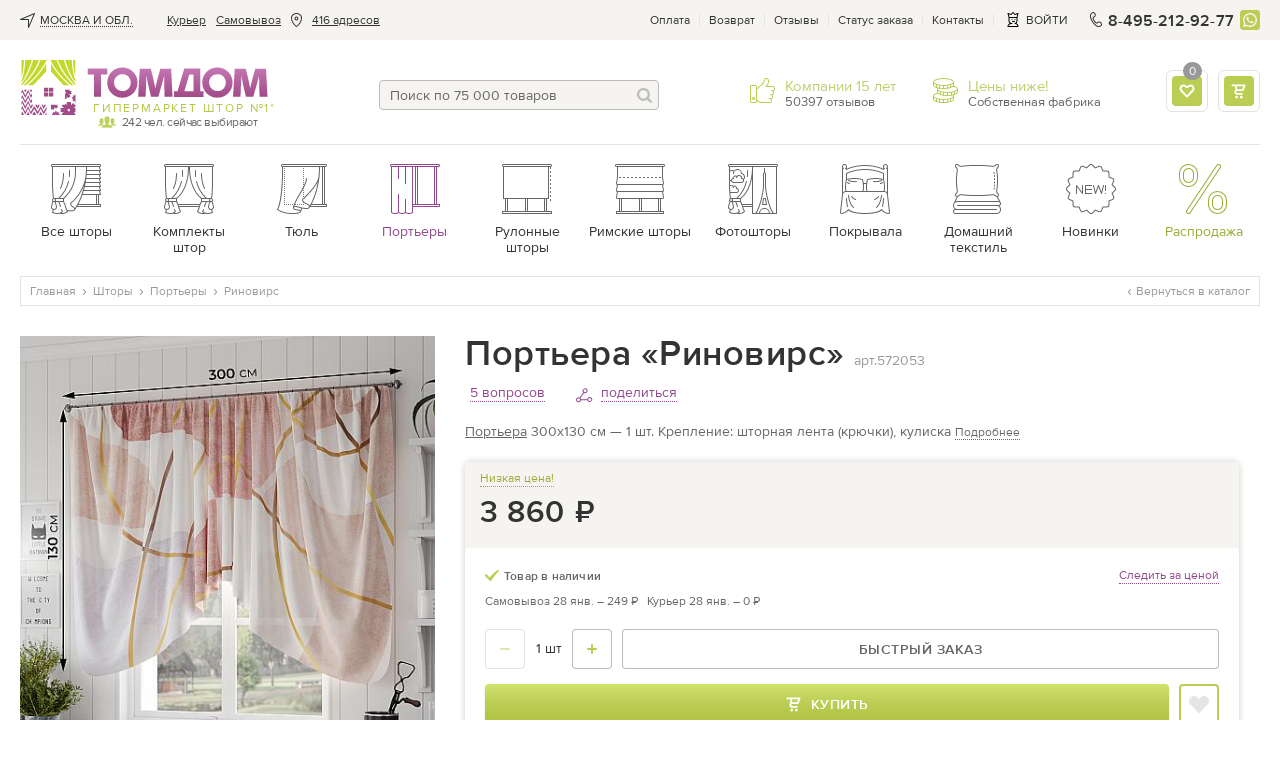

--- FILE ---
content_type: text/html; charset=UTF-8
request_url: https://tomdom.ru/catalog/curtains/rinovirs.html
body_size: 72713
content:
<!DOCTYPE html>
<html lang="ru" class="page--product">
    <head>

        <meta charset="utf-8">

        
		        
        <!-- Google Tag Manager -->
        <!-- <script>(function(w,d,s,l,i){w[l]=w[l]||[];w[l].push({'gtm.start':
        new Date().getTime(),event:'gtm.js'});var f=d.getElementsByTagName(s)[0],
        j=d.createElement(s),dl=l!='dataLayer'?'&l='+l:'';j.async=true;j.src=
        'https://www.googletagmanager.com/gtm.js?id='+i+dl;f.parentNode.insertBefore(j,f);
        })(window,document,'script','dataLayer','GTM-5J9VM8B');</script> -->
        <!-- manually run gtm after timeout to avoid problems with speed of page render -->
        <script>
          document.addEventListener('DOMContentLoaded', () => {
            /** init gtm after 3500 seconds - this could be adjusted */
            setTimeout(initGTM, 3500);
          });
          document.addEventListener('scroll', initGTMOnEvent);
          document.addEventListener('mousemove', initGTMOnEvent);
          document.addEventListener('touchstart', initGTMOnEvent);

          function initGTMOnEvent (event) {
            initGTM();
            event.currentTarget.removeEventListener(event.type, initGTMOnEvent); // remove the event listener that got triggered
          }

          function initGTM () {
            if (window.gtmDidInit) {
              return false;
            }
            window.gtmDidInit = true; // flag to ensure script does not get added to DOM more than once.
            const script = document.createElement('script');
            script.type = 'text/javascript';
            script.async = true;
            script.onload = () => { dataLayer.push({ event: 'gtm.js', 'gtm.start': (new Date()).getTime(), 'gtm.uniqueEventId': 0 }); } // this part ensures PageViews is always tracked
            script.src = 'https://www.googletagmanager.com/gtm.js?id=GTM-5J9VM8B';

            document.head.appendChild(script);
          }
        </script>
        <!-- End Google Tag Manager -->
        

                
        <script>
            (function(u,n,i,b,a,s,e){u[a]||(u['UniBaseObject']=a,u[a]=function(){
              (u[a].q=u[a].q||[]).push(arguments)},u[a].l=1*new Date(),s=n.createElement(i),
              e=n.getElementsByTagName(i)[0],s.async=!0,s.src=b,e.parentNode.insertBefore(s,e))
            })(window,document,'script','https://tracker.unibase.ru/unibase.js','ub');

            ub('create','UB-000436575','429');
            ub('send','pageview');
        </script>
        
		
        <title>Купить портьеру «Риновирс» бежевый, белый, красный/бордо, фиолетовый/сирень, сиреневый, золотой по цене 3860 руб. с доставкой по Москве и России - интернет-магазин «ТомДом»</title>

        <meta name="description" content="&#10148; Портьеру «Риновирс»  от компании ТОМДОМ - это &#10102; большой ассортимент &#10103; низкие цены &#10104; высокое качество &#10026;  Купите портьеру «Риновирс»  в Москве с быстрой доставкой &#9992; к дому. Возврат до 14 дней, гарантия качества от производителя.">

        
        <meta name='yandex-verification' content='47e113bc01e70f4a'>
        <meta name="yandex-verification" content="f5711cc1a7b93894">
        <meta name="facebook-domain-verification" content="qd4neq8r0gaznc16ywtxj1iiu5un38">
        <meta name="google-site-verification" content="2hEKliSHa0oYJsh-ue7FFw9iCq8gexrKhvrebcsYphQ">
        <meta name="SKYPE_TOOLBAR" content="SKYPE_TOOLBAR_PARSER_COMPATIBLE">
        <link rel="icon" href="/images/favicon.svg" type="image/svg+xml">

                    <link rel="canonical" href="https://tomdom.ru/catalog/curtains/rinovirs.html" />
        
        
        
                        <link rel="preload" as="style" onload="this.rel='stylesheet'" href="/public/main.min.css?v=42" type="text/css">
        
                
        <style>
            /* globals + whole header */
            html{height:100%}body,html{}body{background:#fff;color:#666;font:14px/19px proxima_nova_rgregular,Arial,Helvetica,sans-serif;margin:0;min-width:320px;padding:0}img{border-style:none;font-size:0;line-height:0}a{color:#666;outline:0;text-decoration:none}.link,a:hover{text-decoration:underline}.link{color:#9d4293}.dotted-link,.link:hover{color:#9d4293;text-decoration:none}.dotted-link{border-bottom:1px dotted;cursor:pointer}.dotted-link:hover{border-bottom-color:transparent;text-decoration:none}.svg-icon{line-height:1;vertical-align:top}*{outline:0}input,select,textarea{font:14px/18px proxima_nova_rgregular,Arial,Helvetica,sans-serif;vertical-align:middle}fieldset,form{border-style:none;margin:0;padding:0}article,aside,dialog,figure,footer,header,menu,nav,section{display:block}p a:hover{text-decoration:none}body.error-page .logo{background:url(https://tomdom.ru/images/logo2.png) no-repeat;display:block;float:none;height:65px;margin:0 auto;position:static;width:281px}.js-accordion__expanded{display:none}.js-accordion__item.active .js-accordion__expanded{display:block}.fancy-content{display:none}@media screen and (max-width:869px){.main-text-frame__text{display:none}#wrapper{padding-top:70px}}strong{font-weight:400}.wrap-page{display:-webkit-box;display:-moz-box;display:-ms-flexbox;display:-webkit-flex;display:flex;-webkit-flex-direction:column;-moz-flex-direction:column;-ms-flex-direction:column;-o-flex-direction:column;flex-direction:column;min-height:100vh;position:relative;width:100%}.basket-page .wrap-page,.product-page .wrap-page{overflow:visible}.wrap-page #wrapper{-webkit-box-flex:1 1 auto;-moz-box-flex:1 1 auto;-webkit-flex:1 1 auto;-ms-flex:1 1 auto;flex:1 1 auto}.lazy:not([src]){opacity:0}.rub{display:inline-block;overflow:hidden;position:relative;text-indent:101%;vertical-align:bottom;white-space:nowrap;width:.7em}.rub:after{content:"\20bd";position:absolute;right:0;text-indent:0}.show-on-640{display:none}@media screen and (max-width:1000px){.promo-gallery-help-info__drop{visibility:visible}}.vid-100{background:#ccc;height:0;padding-bottom:57.3%;width:100%}.v-wrap,.vid-100{position:relative}[data-default]:before{content:attr(data-default)}.addtofav.active [data-default]:before{content:attr(data-active)}.modal,.popup-holder,.width-propperty.hidden{display:none}.open-popup-podbor{left:-9999px;opacity:0;position:absolute;top:-9999px}.check-no-js-wrap{color:#333;display:inline-block;line-height:23px;padding-left:33px;position:relative;vertical-align:top}.check-no-js-wrap .check-no-js{display:block;height:0;left:-9999px;margin:0;opacity:0;position:absolute;width:0}.check-no-js-label:before{background-color:#f6f4ef;border:1px solid #e1dccc;box-shadow:inset 0 0 3px 0 #b9b094;-webkit-box-sizing:border-box;-moz-box-sizing:border-box;box-sizing:border-box;content:"";height:23px;left:0;position:absolute;top:0;width:23px}.check-no-js-wrap .check-no-js:checked+.check-no-js-label:before{background-image:url("data:image/svg+xml;charset=utf-8,%3Csvg width='14' height='14' xmlns='http://www.w3.org/2000/svg'%3E%3Cpath d='M1.968 6.64A1.181 1.181 0 0 0 .38 6.548a1.001 1.001 0 0 0-.1 1.481l4.365 4.617c.41.434 1.12.474 1.586.092.249-.203.831-1.231 1.374-2.08a42.09 42.09 0 0 1 1.84-2.61c1.59-2.098 3.268-3.827 4.192-4.644.398-.352.511-.89.12-1.233-.425-.372-1.132-.067-1.65.253-1.584.975-5.8 4.75-7.423 7.09L1.968 6.64z' fill='%239BAB31' fill-rule='evenodd'/%3E%3C/svg%3E");background-position:50% 50%;background-repeat:no-repeat;background-size:14px 14px;opacity:1!important}.check-no-js-wrap:hover .check-no-js-label:before{background-image:url("data:image/svg+xml;charset=utf-8,%3Csvg width='14' height='14' xmlns='http://www.w3.org/2000/svg'%3E%3Cpath d='M1.968 6.64A1.181 1.181 0 0 0 .38 6.548a1.001 1.001 0 0 0-.1 1.481l4.365 4.617c.41.434 1.12.474 1.586.092.249-.203.831-1.231 1.374-2.08a42.09 42.09 0 0 1 1.84-2.61c1.59-2.098 3.268-3.827 4.192-4.644.398-.352.511-.89.12-1.233-.425-.372-1.132-.067-1.65.253-1.584.975-5.8 4.75-7.423 7.09L1.968 6.64z' fill='%23333' fill-rule='evenodd'/%3E%3C/svg%3E");background-position:50% 50%;background-repeat:no-repeat;background-size:14px 14px;opacity:.5}.no-break{white-space:nowrap}.input-block{margin-bottom:20px}.popular-labels_hide,.ui-helper-hidden-accessible{display:none}.underline-link{text-decoration:underline}.underline-link:hover{text-decoration:none}#material_pb a{text-decoration:underline}#material_pb a:hover{text-decoration:none}.addToBasketSuccess .fancybox-content{max-width:320px;min-width:320px;padding:40px 0 0}.insert-mobile-for-tabs .dop-tabs{margin-top:80px}@media screen and (max-width:767px){.page-title-wrap .page-title{display:inline}}.follow-price.underline{border-bottom:1px dotted #92478e;color:#92478e;cursor:pointer;margin-left:5px;text-decoration:none;white-space:nowrap}.status-block{display:flex;justify-content:space-between;margin-bottom:10px}@media screen and (max-width:869px){.-active .loc-point-nav__hide-btn{-ms-align-items:center;align-items:center;background-color:hsla(0,0%,100%,.7);border:1px solid #bcbcbc;border-radius:4px;bottom:5px;color:#92478e;cursor:pointer;display:inline-block;font-size:14px;justify-content:flex-start;line-height:17px;padding:5px 10px 5px 7px}.loc-point-nav__hide-btn span{border-bottom:1px dotted}}.btn,.btn--light{align-items:center;background:linear-gradient(0deg,#afc240,#bbcd55 51.04%,#d2e36d);border:none;border-radius:4px;box-shadow:0 2px 2px rgba(183,190,141,.5);-webkit-box-sizing:border-box;-moz-box-sizing:border-box;box-sizing:border-box;color:#fff;cursor:pointer;display:inline-flex;font:14px/20px proxima_nova_ltsemibold,sans-serif;letter-spacing:.5px;min-height:40px;padding:10px 20px;position:relative;text-align:center;text-decoration:none;text-transform:uppercase;vertical-align:top}.btn--light{background:#bbcd55;box-shadow:none}.btn--light:hover{background:#c5d85a}.btn-animated,.btn-animated-wrapper{overflow:hidden}.btn-animated{-webkit-animation:move 6s linear infinite;animation:move 7.5s linear infinite;animation-duration:9s;background:linear-gradient(90.09deg,hsla(0,0%,100%,0) 16.89%,hsla(0,0%,100%,.255) 26.08%,hsla(0,0%,100%,0) 35.6%);content:"";display:block;height:100%;left:-100%;position:absolute;top:0;-webkit-transform:skew(-10deg,0deg);transform:skew(-10deg,0deg);width:100%}@keyframes move{0%{left:-100%}20%,to{left:100%}}.btn--block{display:-webkit-box;display:-moz-box;display:-ms-flexbox;display:-webkit-flex;display:flex;-webkit-justify-content:center;-moz-justify-content:center;-ms-justify-content:center;-o-justify-content:center;justify-content:center;text-align:center;width:100%}.btn:active,.btn:hover{background:linear-gradient(0deg,#afc240,#bbcd55 51.04%,#d2e36d);text-decoration:none}.btn--magnetta{box-shadow:none;color:#fff}.btn--magnetta,.btn--magnetta:hover{background:#92478e}.btn--outline{background:none}.btn--outline,.btn--outline:hover{box-shadow:inset 0 0 0 1px #bcbcbc;color:#666}.btn--outline:hover{background:#eeece5}.btn--outline:hover .btn__text{text-decoration:underline}.btn--outline:hover .btn__text--dashed{text-decoration:none}.btn--outline:disabled{border-color:#bcbcbc;cursor:default}.btn--outline:disabled .btn__text{color:#666}.btn:hover .btn__text--dashed-item{border-bottom:1px dashed}.btn--outline:active{background:#eeece5;box-shadow:inset 0 0 0 1px #bcbcbc;color:#666}.btn--outline-white{background:none;box-shadow:inset 0 0 0 1px #fff;color:#fff}.btn--outline-white:active,.btn--outline-white:hover{background:none;box-shadow:inset 0 0 0 1px #fff;color:#fff;text-decoration:underline}.btn--outline-gray{background:none;border:1px solid #ddd;color:#666}.btn--outline-gray:hover{background:#eee}.btn--sm{font-size:12px;line-height:16px;min-height:30px;padding:7px 10px}.btn--xs{font-size:10px;line-height:14px;min-height:20px;padding:2px 4px}.btn--tag{font:16px/20px proxima_nova_rgregular,sans-serif;letter-spacing:0;padding-bottom:5px;padding-top:5px;text-transform:none}.btn:disabled{opacity:.4;pointer-events:none}.btn__text{line-height:17px}.btn--sm .btn__text{line-height:16px}.btn--xs .btn__text{line-height:14px}.btn__icon{-ms-align-items:center;align-items:center;display:-webkit-box;display:-moz-box;display:-ms-flexbox;display:-webkit-flex;display:flex;height:20px;-webkit-justify-content:center;-moz-justify-content:center;-ms-justify-content:center;-o-justify-content:center;justify-content:center}.btn__icon .svg-icon{fill:currentColor}.btn__icon:first-child{margin-right:10px}.btn__icon:last-child{margin-left:10px}.btn--icon-only .btn__icon{margin:0}.btn--icon-only{-webkit-justify-content:center;-moz-justify-content:center;-ms-justify-content:center;-o-justify-content:center;justify-content:center;padding:0;text-align:center;width:40px}.btn--icon-only.btn--sm{width:30px}.btn--icon-only.btn--xs{width:20px}.btn-transparent--icon-only{width:30px;height:30px;display:flex;justify-content:center;padding:0;align-items:center;background: rgba(255, 255, 255, 0.6);border: 1px solid #E5E5E5;border-radius:4px;box-shadow:none;box-sizing:border-box;}.btn-transparent--icon-only:hover{background: rgba(255, 255, 255, 1) !important;border: 1px solid #bcbcbc !important;}.btn-transparent--icon-only .svg-icon{fill: #92478e}.btn--sended{box-shadow:none;color:#666;cursor:default;position:relative}.btn--sended,.btn--sended:hover{background:transparent}.btn--sended .svg-icon{fill:#bbcd55}.btn--sended:before{border:1px dashed #bbcd55;bottom:0;content:"";left:0;position:absolute;right:0;top:0}.btn-up{bottom:9999px;opacity:0;position:fixed;right:-9999px;text-align:center;-webkit-transition:all 0 ease .35s,opacity .35s ease;-o-transition:all 0 ease .35s,opacity .35s ease;transition:all 0 ease .35s,opacity .35s ease;-webkit-transition:all 0s ease .35s,opacity .35s ease;-o-transition:all 0s ease .35s,opacity .35s ease;transition:all 0s ease .35s,opacity .35s ease;z-index:150}.btn-up.show{bottom:100px;opacity:1;right:0;-webkit-transition:opacity .35s ease;-o-transition:opacity .35s ease;transition:opacity .35s ease}.btn-up a{background:#fff;border:1px solid #bcbcbc;border-radius:4px 0 0 4px;border-right-width:0;-webkit-box-sizing:border-box;-moz-box-sizing:border-box;box-sizing:border-box;color:#666;display:block;font-size:12px;height:60px;line-height:15px;padding:30px 0 0;text-align:center;width:60px}.btn-up__icon{left:25px;position:absolute;top:14px}.btn-up__icon svg{fill:currentColor}.btn-up a:hover{background:#f6f4f0;text-decoration:none}.btn--align-left{justify-content:flex-start}.btn--outline.btn--green{box-shadow:inset 0 0 0 1px #bbcd55}.btn--outline.btn--green:hover{box-shadow:inset 0 0 0 1px #c5d85a}.btn--green .btn__icon .svg-icon{fill:#999}.btn--change-param{background:none;box-shadow:inset 0 0 0 2px #bbcd55;color:#333;font-family:proxima_nova_rgregular,sans-serif;letter-spacing:0;padding-left:10px;text-transform:none}.btn--change-param:hover{background:none;box-shadow:inset 0 0 0 2px #c5d85a}.btn--change-param .svg-icon{fill:#999}.btn--change-param .arrow-icon{margin-left:10px;margin-right:0;margin-top:-5px;position:absolute;right:10px;top:50%}.btn--change-param .arrow-icon.svg-icon{fill:#333}.btn--review{box-shadow:none;justify-content:center;min-width:185px}.btn--review.green{background:#bbcd55}.btn-add-f{align-items:center;border:2px solid #bbcd55;border-radius:4px;box-sizing:border-box;cursor:pointer;display:inline-flex;flex-flow:row nowrap;height:40px;justify-content:center;margin-left:10px;min-width:40px;width:40px}.btn-add-f:hover svg{fill:#bbcd55}.btn-add-f svg{fill:#e5e5e5}.btn-add-f.active{background:#bbcd55;border-color:#bbcd55}.btn-add-f.active svg{fill:#fff}.btn-set{align-items:center;display:flex;flex-flow:row nowrap;justify-content:center;margin-top:15px}.btn-set .btn--block{margin-top:0}.btn-add-option,.btn-open-chat{align-items:center;border:1px solid #bcbcbc;border-radius:4px;box-sizing:border-box;cursor:pointer;display:inline-flex;flex-flow:row nowrap;height:30px;justify-content:center;margin-right:10px;min-width:30px;width:30px}.btn-add-option svg,.btn-open-chat svg{fill:#666}.sticked-btns .btn{font-size:12px;height:30px;line-height:15px;min-height:30px}.sticked-btns .btn-add-f{height:30px;min-width:30px;width:30px}.container.image-container{display:none;font-size:0;height:0;overflow:hidden;position:relative;z-index:99999}.container{margin:0 auto;max-width:1322px;padding:0 20px}@media screen and (max-width:679px){.container{padding-left:15px;padding-right:15px}}.tpcity{-ms-align-items:center;align-items:center;display:-webkit-box;display:-moz-box;display:-ms-flexbox;display:-webkit-flex;display:flex}.tpcity__icn{height:15px;margin-right:5px;width:15px}.tpcity__icn,.tpcity__name{display:inline-block;vertical-align:middle}.tpcity__name{color:#333;line-height:12px;padding:0 14px 0 0;position:relative;text-decoration:none;text-transform:uppercase}.tpcity__name:after{background:no-repeat 100% 50%;content:"";height:12px;margin-top:-6px;position:absolute;right:0;top:50%;width:12px}.tpcity__name span{border-bottom:1px dotted #333;display:block;max-width:220px;overflow:hidden;text-overflow:ellipsis;white-space:nowrap}@media screen and (max-width:1100px){.tpcity__name span{max-width:85px}}.contact-phone-big{font-size:16px}.showroom-link{-ms-align-items:center;align-items:center;color:#92478e;display:-webkit-box;display:-moz-box;display:-ms-flexbox;display:-webkit-flex;display:flex}.showroom-link__icon{margin:0 5px 0 0}.showroom-link__icon svg{fill:currentColor}.top-panel{background:#f6f4f0}.top-panel__flex{display:-webkit-box;display:-moz-box;display:-ms-flexbox;display:-webkit-flex;display:flex;-webkit-justify-content:space-between;-moz-justify-content:space-between;-ms-justify-content:space-between;-o-justify-content:space-between;justify-content:space-between}.top-nav{font-size:12px;line-height:38px;list-style:none;margin:0;padding:0}.top-nav>li{float:left;height:40px;padding:0 0 0 10px;position:relative;display:flex;align-items:center}.top-nav a{color:#333;text-decoration:underline}.top-nav a:hover{text-decoration:none}.top-nav>li.city{cursor:pointer;font-size:12px;padding:0 10px 0 0}.address-item .view-address{display:inline;padding:0}.top-nav>li.address-item a,.top-nav>li.address-item a.normal_link{border-bottom:0;color:#333;text-decoration:underline}.top-nav>li.address-item a:hover{border:none;text-decoration:none}.top-nav .address-item__icon{display:inline-block;height:15px;margin:0 8px;vertical-align:middle;width:15px}.top-service{-ms-align-items:center;align-items:center;display:-webkit-box;display:-moz-box;display:-ms-flexbox;display:-webkit-flex;display:flex}.top-menu-list,.top-service{font-size:12px;line-height:15px;padding:0}.top-menu-list{color:#333;list-style:none;margin:0}.top-menu-list li{float:left;padding:0 10px 0 9px;position:relative}.top-menu-list li:after{background:#e5e5e5;content:"";height:12px;margin-top:-6px;position:absolute;right:0;top:50%;width:1px}.top-menu-list li:first-child{padding-left:0}.top-menu-list a{color:inherit}.top-panel-phone{color:#333;float:left;font:16px/17px proxima_nova_ltsemibold,Arial,Helvetica,sans-serif;letter-spacing:.2px;margin:0 6px 0 0;padding-left:20px;position:relative;text-decoration:none}.top-panel-phone__icon{display:inline-block;height:15px;left:0;margin-top:-8px;position:absolute;top:50%;vertical-align:top;width:15px}.top-menu-list .showroom-link{color:#92478e}.headermenu{display:none}.basket-drop{background:#fff;border:1px solid #e5e5e5;border-radius:4px;-webkit-box-sizing:border-box;-moz-box-sizing:border-box;box-sizing:border-box;color:#666;display:none;font:14px/17px proxima_nova_rgregular,sans-serif;margin-top:2px;padding:20px;position:absolute;right:-1px;top:100%;width:350px;z-index:25}@media screen and (max-width:1020px){.address-item .view-address,.top-nav .address-item__icon{display:none}}@media screen and (max-width:950px){.top-nav>li.post-office{display:none}}@media screen and (max-width:869px){.top-panel-phone{font:14px/17px proxima_nova_rgregular,Arial,Helvetica,sans-serif;font-weight: 600}.container--flex-header{display:-webkit-box;display:-moz-box;display:-ms-flexbox;display:-webkit-flex;display:flex;-webkit-flex-direction:column;-moz-flex-direction:column;-ms-flex-direction:column;-o-flex-direction:column;flex-direction:column}.wb_top_bnnr{-webkit-box-ordinal-group:4;-moz-box-ordinal-group:4;-ms-flex-order:4;-webkit-order:4;order:4}.top-panel{display:none}.header-frame .top-panel-phone{display:block !important;margin-left:auto}.top-panel-phone{margin-right:0}.header-contacts-holder{padding:10px 0}.header-contacts-holder .header-contacts-holder__item{border:none;margin:0 0 0 5px;padding:0}.header-contacts-holder__item .description{display:none}.basket-drop,.basket-holder:hover .basket-drop{display:none!important}#header{background:#fff;box-shadow:0 2px 4px 0 rgba(0,0,0,.15);left:0;position:fixed;top:0;width:100%;z-index:19}}@media screen and (max-width:586px){.header-contacts-holder{margin-left:0 !important}}.header-frame{-ms-align-items:flex-start;align-items:flex-start;-webkit-display:flex;-moz-display:flex;-ms-display:flex;-o-display:flex;display:flex;-webkit-justify-content:space-between;-moz-justify-content:space-between;-ms-justify-content:space-between;-o-justify-content:space-between;justify-content:space-between;padding:20px 0;position:relative}.header-frame .top-panel-phone{display:none}.header-frame-search{-webkit-box-flex:1 1 auto;-moz-box-flex:1 1 auto;-webkit-flex:1 1 auto;-ms-flex:1 1 auto;flex:1 1 auto;margin:20px 30px 14px;max-width:280px}.header-frame .cabinet-service{display:none}@media screen and (max-width:991px){.header-frame{margin-left:-10px;margin-right:-10px}}@media screen and (max-width:869px){.header-frame{-ms-align-items:center;align-items:center;-webkit-justify-content:flex-start;-moz-justify-content:flex-start;-ms-justify-content:flex-start;-o-justify-content:flex-start;justify-content:flex-start;margin-left:0;margin-right:0;padding:0}}@media screen and (max-width:586px){.header-frame .top-panel-phone{display:none !important}}.burger{display:none;height:16px;left:0;position:relative;width:16px}.burger:before{content:"";height:32px;left:50%;margin:-16px 0 0 -16px;position:absolute;top:50%;width:32px}.burger span{background:#666;height:2px;left:0;margin:-1px 0 0;position:absolute;right:0;text-indent:-9999px;top:50%;-webkit-transition:all .35s ease;-o-transition:all .35s ease;transition:all .35s ease}.burger.-white span{background:#fff}.burger span:after,.burger span:before{background:#666;content:"";height:2px;left:0;position:absolute;right:0;-webkit-transition:all .35s ease;-o-transition:all .35s ease;transition:all .35s ease}.burger.-white span:after,.burger.-white span:before{background:#fff}.burger span:after{top:-6px}.burger span:before{bottom:-6px}@media screen and (max-width:869px){.burger{display:block;transform:scale(.85)}}.logo{background-image:url("[data-uri]");-webkit-background-size:100% 100%;background-size:100% 100%;float:left;height:55px;margin:0 50px 0 0;min-width:249px;position:relative;text-indent:-9999px;width:249px}.logo a{display:block;height:100%}.logo .users{bottom:-14px;color:#666;font-size:12px;left:78px;letter-spacing:-.045em;line-height:13px;padding:0 0 0 24px;position:absolute;text-align:center;text-indent:0}.logo .users:after{background:url(https://tomdom.ru/images/love-client-online.png) no-repeat;content:"";height:12px;left:0;margin:-7px 0 0;position:absolute;top:50%;width:18px}.logo .slogan{bottom:0;color:#b4c747;font-size:12px;left:73px;letter-spacing:1.8px;line-height:1.166666667;position:absolute;right:0;text-align:left;text-indent:0;text-transform:uppercase;white-space:nowrap}@media screen and (max-width:869px){.logo{-webkit-box-flex:0 0 94px;-moz-box-flex:0 0 94px;background-image:url("data:image/svg+xml;charset=utf-8,%3Csvg width='94' height='16' xmlns='http://www.w3.org/2000/svg'%3E%3Cdefs%3E%3ClinearGradient x1='49.967%25' y1='101.379%25' x2='49.967%25' y2='-.192%25' id='a'%3E%3Cstop stop-color='%23AA60A5' stop-opacity='0' offset='0%25'/%3E%3Cstop stop-color='%23AA60A5' stop-opacity='0' offset='25.098%25'/%3E%3Cstop stop-color='%23AA60A5' offset='100%25'/%3E%3C/linearGradient%3E%3ClinearGradient x1='49.957%25' y1='98.908%25' x2='49.957%25' y2='2.869%25' id='b'%3E%3Cstop stop-color='%23AA60A5' stop-opacity='0' offset='0%25'/%3E%3Cstop stop-color='%23AA60A5' stop-opacity='0' offset='25.098%25'/%3E%3Cstop stop-color='%23AA60A5' offset='100%25'/%3E%3C/linearGradient%3E%3ClinearGradient x1='49.985%25' y1='102.087%25' x2='49.985%25' y2='-.193%25' id='c'%3E%3Cstop stop-color='%23AA60A5' stop-opacity='0' offset='0%25'/%3E%3Cstop stop-color='%23AA60A5' stop-opacity='0' offset='25.098%25'/%3E%3Cstop stop-color='%23AA60A5' offset='100%25'/%3E%3C/linearGradient%3E%3ClinearGradient x1='49.954%25' y1='98.908%25' x2='49.954%25' y2='2.869%25' id='d'%3E%3Cstop stop-color='%23AA60A5' stop-opacity='0' offset='0%25'/%3E%3Cstop stop-color='%23AA60A5' stop-opacity='0' offset='25.098%25'/%3E%3Cstop stop-color='%23AA60A5' offset='100%25'/%3E%3C/linearGradient%3E%3ClinearGradient x1='49.983%25' y1='101.812%25' x2='49.983%25' y2='-1.109%25' id='e'%3E%3Cstop stop-color='%23AA60A5' stop-opacity='0' offset='0%25'/%3E%3Cstop stop-color='%23AA60A5' stop-opacity='0' offset='25.098%25'/%3E%3Cstop stop-color='%23AA60A5' offset='100%25'/%3E%3C/linearGradient%3E%3ClinearGradient x1='49.982%25' y1='101.812%25' x2='49.982%25' y2='-1.109%25' id='f'%3E%3Cstop stop-color='%23AA60A5' stop-opacity='0' offset='0%25'/%3E%3Cstop stop-color='%23AA60A5' stop-opacity='0' offset='25.098%25'/%3E%3Cstop stop-color='%23AA60A5' offset='100%25'/%3E%3C/linearGradient%3E%3C/defs%3E%3Cg fill='none' fill-rule='evenodd'%3E%3Cg fill='%238E268E'%3E%3Cpath d='M55.546 3.667v8.588h-4.732l2.538-8.588h2.194zM50.814.479 47.3 12.255h-1.85v2.97h15.23v-2.97h-1.62V.48h-8.247z'/%3E%3Cpath d='M68.007 3.44c.63.004 1.203.119 1.718.343.511.225.956.538 1.326.939.37.4.657.863.855 1.392.203.533.304 1.101.304 1.714 0 .616-.106 1.19-.308 1.713a4.166 4.166 0 0 1-.86 1.375 3.967 3.967 0 0 1-1.33.916 4.424 4.424 0 0 1-1.705.33 4.676 4.676 0 0 1-1.806-.348 4.064 4.064 0 0 1-1.392-.965 4.33 4.33 0 0 1-.899-1.44 5.067 5.067 0 0 1-.317-1.793 4.03 4.03 0 0 1 .357-1.678c.238-.507.56-.948.97-1.322a4.48 4.48 0 0 1 1.404-.868 4.658 4.658 0 0 1 1.683-.308zM67.85.004c-1.128.009-2.167.216-3.11.62a7.545 7.545 0 0 0-2.459 1.684 7.766 7.766 0 0 0-1.62 2.489 8.054 8.054 0 0 0-.582 3.03 7.943 7.943 0 0 0 .586 3.01 7.702 7.702 0 0 0 1.625 2.47 7.466 7.466 0 0 0 2.463 1.675c.943.405 1.973.608 3.097.617 1.123-.01 2.163-.212 3.114-.617a7.734 7.734 0 0 0 4.762-7.154 7.899 7.899 0 0 0-.599-3.031 7.772 7.772 0 0 0-1.652-2.49A7.754 7.754 0 0 0 70.977.626c-.956-.405-2-.612-3.128-.621zM.004.48v3.118h3.251v11.525H6.77V3.598h3.251V.48zm17.942 2.96c.63.004 1.203.119 1.718.343.51.225.956.538 1.326.939.37.4.656.863.855 1.392.202.533.303 1.101.303 1.714 0 .616-.105 1.19-.308 1.713a4.167 4.167 0 0 1-.859 1.375 3.967 3.967 0 0 1-1.33.916 4.424 4.424 0 0 1-1.705.33 4.678 4.678 0 0 1-1.806-.348 4.067 4.067 0 0 1-1.392-.965 4.329 4.329 0 0 1-.9-1.44 5.065 5.065 0 0 1-.316-1.793 4.033 4.033 0 0 1 .357-1.678c.237-.507.559-.948.969-1.322a4.5 4.5 0 0 1 1.405-.868 4.66 4.66 0 0 1 1.683-.308zM17.787.004c-1.127.009-2.167.216-3.11.62a7.542 7.542 0 0 0-2.458 1.684 7.765 7.765 0 0 0-1.621 2.489 8.051 8.051 0 0 0-.582 3.03 7.939 7.939 0 0 0 .586 3.01 7.699 7.699 0 0 0 1.626 2.47 7.468 7.468 0 0 0 2.462 1.675c.943.405 1.974.608 3.097.617 1.124-.01 2.163-.212 3.115-.617a7.663 7.663 0 0 0 2.498-1.674 7.73 7.73 0 0 0 2.264-5.48 7.896 7.896 0 0 0-.6-3.031 7.775 7.775 0 0 0-1.651-2.49A7.757 7.757 0 0 0 20.915.626c-.956-.405-2-.612-3.128-.621zM43.74 15.165 43.005.613h-5.55L36.291 4.81c-.467 1.655-.98 3.87-1.423 5.782h-.093c-.326-1.912-.793-4.01-1.212-5.76l-1.05-4.22h-5.665l-.885 14.553h3.847l.185-4.457c.07-1.795.164-4.126.257-6.341h.046a100 100 0 0 0 1.236 6.178l1.125 4.62h3.73l1.324-4.643c.513-1.726 1.166-4.08 1.655-6.155h.07c-.023 2.448.023 4.546.07 6.341l.148 4.457h4.083zm49.983 0L92.99.613h-5.55L86.274 4.81c-.466 1.655-.979 3.87-1.422 5.782h-.093c-.327-1.912-.793-4.01-1.213-5.76L82.497.613h-5.666l-.885 14.553h3.848l.185-4.457c.07-1.795.163-4.126.256-6.341h.047a100 100 0 0 0 1.236 6.178l1.125 4.62h3.73l1.323-4.643c.513-1.726 1.166-4.08 1.656-6.155h.07c-.023 2.448.023 4.546.07 6.341l.148 4.457h4.083z'/%3E%3C/g%3E%3Cpath d='M55.684 3.678v8.589h-4.731l2.537-8.59h2.194zM50.953.49l-3.516 11.776h-1.85v2.97h15.23v-2.97H59.2V.49h-8.246z' fill='url(%23a)'/%3E%3Cpath d='M68.146 3.451c.63.005 1.202.12 1.718.344.51.225.955.537 1.326.938.37.401.656.864.854 1.392.203.533.304 1.102.304 1.714 0 .617-.106 1.19-.308 1.714a4.17 4.17 0 0 1-.86 1.374 3.967 3.967 0 0 1-1.33.916 4.424 4.424 0 0 1-1.704.33 4.674 4.674 0 0 1-1.806-.348 4.064 4.064 0 0 1-1.393-.964 4.33 4.33 0 0 1-.898-1.44 5.067 5.067 0 0 1-.317-1.793 4.03 4.03 0 0 1 .356-1.679 4.16 4.16 0 0 1 .97-1.321c.41-.375.876-.661 1.405-.868a4.659 4.659 0 0 1 1.683-.309zM67.987.015c-1.128.009-2.167.216-3.11.621a7.542 7.542 0 0 0-2.458 1.683 7.764 7.764 0 0 0-1.622 2.49 8.053 8.053 0 0 0-.58 3.03 7.942 7.942 0 0 0 .585 3.009 7.702 7.702 0 0 0 1.626 2.471 7.464 7.464 0 0 0 2.462 1.674c.943.405 1.974.608 3.097.617 1.123-.009 2.163-.212 3.115-.617a7.734 7.734 0 0 0 4.762-7.154 7.9 7.9 0 0 0-.6-3.03 7.772 7.772 0 0 0-1.652-2.49A7.75 7.75 0 0 0 71.115.636c-.956-.405-2-.612-3.128-.62z' fill='url(%23b)'/%3E%3Cpath fill='url(%23c)' d='M.142.49v3.12h3.251v11.524H6.91V3.61h3.25V.49z'/%3E%3Cpath d='M18.084 3.451c.63.005 1.203.12 1.718.344.511.225.956.537 1.326.938.37.401.656.864.855 1.392.202.533.304 1.102.304 1.714 0 .617-.106 1.19-.309 1.714a4.169 4.169 0 0 1-.859 1.374 3.968 3.968 0 0 1-1.33.916 4.424 4.424 0 0 1-1.705.33 4.677 4.677 0 0 1-1.806-.348 4.067 4.067 0 0 1-1.392-.964 4.329 4.329 0 0 1-.899-1.44 5.065 5.065 0 0 1-.317-1.793 4.031 4.031 0 0 1 .357-1.679c.238-.507.56-.947.969-1.321.41-.375.877-.661 1.405-.868a4.66 4.66 0 0 1 1.683-.309zM17.926.015c-1.128.009-2.168.216-3.11.621a7.54 7.54 0 0 0-2.459 1.683 7.765 7.765 0 0 0-1.621 2.49 8.05 8.05 0 0 0-.581 3.03 7.94 7.94 0 0 0 .585 3.009 7.7 7.7 0 0 0 1.626 2.471 7.465 7.465 0 0 0 2.462 1.674c.943.405 1.974.608 3.098.617 1.123-.009 2.163-.212 3.114-.617a7.661 7.661 0 0 0 2.498-1.674 7.73 7.73 0 0 0 2.264-5.48 7.898 7.898 0 0 0-.599-3.03 7.774 7.774 0 0 0-1.652-2.49A7.754 7.754 0 0 0 21.053.636c-.956-.405-2-.612-3.127-.62z' fill='url(%23d)'/%3E%3Cpath d='M43.878 15.176 43.144.624h-5.55L36.43 4.82c-.466 1.655-.98 3.87-1.422 5.782h-.094c-.326-1.912-.792-4.01-1.212-5.759L32.65.624h-5.665L26.1 15.176h3.848l.185-4.456c.07-1.796.163-4.127.256-6.342h.047c.35 2.145.839 4.476 1.236 6.178l1.125 4.62h3.73l1.323-4.643a118.56 118.56 0 0 0 1.655-6.155h.07c-.023 2.448.024 4.546.07 6.342l.148 4.456h4.084z' fill='url(%23e)'/%3E%3Cpath d='M93.862 15.176 93.127.624h-5.549L86.412 4.82c-.466 1.655-.979 3.87-1.422 5.782h-.093c-.326-1.912-.793-4.01-1.213-5.759L82.635.624H76.97l-.886 14.552h3.848l.185-4.456c.07-1.796.163-4.127.257-6.342h.046a100 100 0 0 0 1.236 6.178l1.125 4.62h3.73l1.324-4.643a119.16 119.16 0 0 0 1.655-6.155h.07a172.69 172.69 0 0 0 .07 6.342l.148 4.456h4.084z' fill='url(%23f)'/%3E%3C/g%3E%3C/svg%3E");-webkit-flex:0 0 94px;-ms-flex:0 0 94px;flex:0 0 94px;height:16px;margin:0 0 0 15px;max-width:94px;min-width:94px;width:94px}.logo .slogan,.logo .users{display:none}}@media screen and (max-width:587px){.logo{margin:0 auto}}.search-text input{background:#f6f4f0;border:1px solid #bcbcbc;border-radius:4px;-moz-border-radius:4px;-webkit-border-radius:4px;-webkit-box-sizing:border-box;-moz-box-sizing:border-box;box-sizing:border-box;color:#666;display:block;height:30px;margin:0;overflow:hidden;padding:0 14px 0 10px;-webkit-transition:all .5s ease;-o-transition:all .5s ease;transition:all .5s ease;width:100%}.search-text input.error{border:1px solid #92478e}.search-text input::-webkit-input-placeholder{color:#666;opacity:1}.search-text input:-moz-placeholder,.search-text input::-moz-placeholder{color:#666;opacity:1}.search-text input.error::-webkit-input-placeholder{color:#92478e;opacity:1}.search-text input.error:-moz-placeholder,.search-text input.error::-moz-placeholder{color:#92478e;opacity:1}.btn-search{align-items:center;background-position:50% 50%;background-repeat:no-repeat;-webkit-background-size:13px 14px;background-size:13px 14px;bottom:0;cursor:pointer;display:flex;flex-flow:row nowrap;float:left;justify-content:center;margin:0;padding:0;pointer-events:auto;position:absolute;right:0;top:0;width:30px}.btn-search-icon{fill:#bcbcbc}.header-frame-search.-focus .btn-search-icon{fill:#333}@media screen and (max-width:679px){.header-frame-search .btn-search{opacity:1}.header-frame-search.-focus .btn-search{opacity:.3}.header-frame-search.-dirty .btn-search{opacity:1}}.btn-search__opener{display:none;position:absolute}.btn-search button,.btn-search input{background:none;border:none;cursor:pointer;height:100%;left:0;margin:0;padding:0;position:absolute;top:0;width:100%}.top-panel.search .btn-search button,.top-panel.search .btn-search input{display:block}.header-frame-search__form{display:block;position:relative}@media screen and (max-width:869px){.header-frame-search{display:none;left:35px;margin:0;max-width:none;position:absolute;right:0;top:50%;transform:translateY(-50%);z-index:1}.-search-open .header-frame-search{display:block}.-search-open .header-contacts-holder{opacity:0}}@media screen and (max-width:600px){.header-contacts-holder__item.order-info{display:none}}.header-advantage-list{font-size:13px;line-height:1.2;list-style:none;margin:18px 20px 0;padding:0;white-space:nowrap}.header-advantage-list li{-webkit-align-items:center;-moz-align-items:center;-ms-align-items:center;-o-align-items:center;align-items:center;display:-webkit-box;display:-moz-box;display:-ms-flexbox;display:-webkit-flex;display:flex;float:left;-webkit-justify-content:flex-start;-moz-justify-content:flex-start;-ms-justify-content:flex-start;-o-justify-content:flex-start;justify-content:flex-start;margin:0 10px;max-width:143px;min-width:36px}.header-advantage-list li:first-child{margin-right:30px}.header-advantage-list a{-ms-align-items:flex-start;align-items:flex-start;color:inherit;display:-webkit-box;display:-moz-box;display:-ms-flexbox;display:-webkit-flex;display:flex;-webkit-justify-content:flex-start;-moz-justify-content:flex-start;-ms-justify-content:flex-start;-o-justify-content:flex-start;justify-content:flex-start;text-decoration:none}.header-advantage-list .ico{margin:0 10px 0 0}.header-advantage-list .title{color:#c2ce6d;display:block;font-size:15px;margin:-1px 0 0;text-decoration:none}@media screen and (max-width: 1240px) {.header-advantage-list {display: none}}.header-contacts-holder{margin-left:25px;margin-right:-5px;padding-bottom:11px;padding-top:10px}.header-contacts-holder,.header-contacts-holder__item{display:-webkit-box;display:-moz-box;display:-ms-flexbox;display:-webkit-flex;display:flex}.header-contacts-holder__item{-webkit-box-flex:0 1 auto;-moz-box-flex:0 1 auto;-ms-align-items:flex-start;align-items:flex-start;border:1px solid #e2e2e2;border-radius:6px;-webkit-box-sizing:border-box;-moz-box-sizing:border-box;box-sizing:border-box;-webkit-flex:0 1 auto;-ms-flex:0 1 auto;flex:0 1 auto;font:10px/12px proxima_nova_ltsemibold,Arial,Helvetica,sans-serif;margin:0 5px;padding:5px;position:relative}.header-contacts-holder__item.-viewed .visual{background:#bcbcbc}.header-contacts-holder__item.-viewed .basket-fav__num{align-items:center;background:#fff;border-radius:100%;color:#999;display:flex;flex-flow:column nowrap;font-size:10px;height:23px;justify-content:center;left:50%;line-height:1;margin:0;position:absolute;right:auto;text-align:center;top:50%;transform:translate(-50%,-50%);width:23px}.header-contacts-holder__item .visual{align-items:center;background:#bbcd53;border-radius:4px;display:flex;flex:0 0 30px;height:30px;justify-content:center;min-width:30px;position:relative;width:30px}.header-contacts-holder__item .visual .svg-icon{margin:auto}.header-contacts-holder__item .description{font:12px/15px proxima_nova_rgregular,sans-serif;margin-left:10px;margin-right:5px}.basket-fav__num{background:#999;border-radius:10px;color:#fff;font:12px/14px proxima_nova_rgregular,sans-serif;min-width:9px;padding:2px 5px;position:absolute;right:0;text-align:center;top:-14px}.my_fav__order{display:none}@media screen and (max-width:869px){.my_fav__order{display:block}.basket-fav__num{background:#999;border:2px solid #fff;border-radius:8px;box-sizing:border-box;color:#fff;font-family:proxima_nova_rgregular,Arial,Helvetica,sans-serif;font-size:9px;font-style:normal;line-height:8px;min-width:16px;padding:2px 3px;position:absolute;right:-2px;text-align:center;top:-8px}}.basket-link{-ms-align-items:center;align-items:center;display:-webkit-box;display:-moz-box;display:-ms-flexbox;display:-webkit-flex;display:flex}.basket-link:hover{text-decoration:none}.header-contacts-holder__title{color:#666;display:block;font-style:normal;white-space:nowrap}.header-contacts-holder__basket-inbox{color:#9d4392;white-space:nowrap}.header-contacts-holder__basket-inbox em{font-style:normal}.basket-link:hover .header-contacts-holder__basket-inbox{text-decoration:underline}.basket-holder__empty .description{display:none}.mobile-header-menu{position:relative;z-index:14}.mobile-header-menu__info{display:none}.nav-ul__arrow{align-items:center;display:flex;height:41px;justify-content:center;position:absolute;right:0;top:0;width:38px}.nav-ul__arrow:before{border:4px solid transparent;border-bottom-color:#313130;content:"";height:0;position:relative;top:1px;transform:rotate(-180deg);width:0}.mob-drop-active .nav-ul__arrow:before{top:-2px;transform:rotate(0deg)}@media screen and (max-width:869px){.mobile-header-menu{bottom:0;left:0;opacity:0;position:fixed;right:0;top:50px;visibility:hidden;z-index:145}.mobile-menu-open{overflow:hidden}.mobile-menu-open .mobile-header-menu{opacity:1;visibility:visible}.mobile-header-menu__overlay{background-color:rgba(0,0,0,.7);height:100%;left:0;position:absolute;top:0;width:100%}.mobile-header-menu__inner{-webkit-text-size-adjust:none;-webkit-overflow-scrolling:touch;-ms-overflow-style:scrollbar;background:#fff;height:100%;margin:0;max-width:451px;min-height:100%;overflow-y:auto;padding:0;position:relative;width:calc(100vw - 50px)}.nav-ul{border-top:1px solid #bcbcbc;list-style:none;margin:0;padding:0}.nav-ul__item{border-bottom:1px dotted #e5e5e5;position:relative}.nav-ul__link{align-items:center;display:flex;font-size:14px;line-height:1;padding:8px 15px;position:relative;text-decoration:none!important}.nav-ul__link.-active{color:#92478e}.nav-ul__link.-active .nav-ul__ico .svg-icon{fill:#92478e}.nav-ul__ico{display:block;flex:0 0 25px;height:25px;margin-right:15px;overflow:hidden;position:relative;width:25px}.nav-ul__ico .svg-icon{fill:#666;height:25px;width:25px}.nav-ul__title{flex:1 1 auto;min-width:0;text-decoration:underline}.nav-ul__drop{background:#f6f4f0;display:none;padding:16px 15px 5px}.nav-ul__drop.active{display:block}.mobile-header-menu__info{display:block;padding-top:10px}.nav-ul__drop-list{border-top:0;display:inline;list-style:none;margin:0;padding:0}.nav-ul__drop-list li{border-top:0;box-sizing:border-box;display:inline-block;margin-bottom:11px;padding-right:10px;vertical-align:top;width:31%}.nav-ul__drop-list:first-child,.nav-ul__drop-list li:first-child{border-top-width:0}.nav-ul__drop-list a{color:#666;display:inline;font-size:12px;line-height:15px;padding:0;text-decoration:underline}.nav-ul__drop-list-item-all a{color:#333}.nav-ul__item--sales .nav-ul__link{color:#9bab31}.mob-drop-active .nav-ul__link{color:#92478e}.mob-drop-active .nav-ul__ico .svg-icon{fill:#92478e}.mob-drop-active .nav-ul__arrow .svg-icon{fill:#92478e;-webkit-transform:rotate(90deg);-ms-transform:rotate(90deg);-o-transform:rotate(90deg);transform:rotate(90deg)}.mobile-header-menu-link{align-items:center;color:#333;display:flex;font-size:14px;line-height:17px;padding:10px 5px 10px 15px}.mobile-header-menu-link__icon{-webkit-box-flex:0 0 15px;-moz-box-flex:0 0 15px;-webkit-flex:0 0 15px;-ms-flex:0 0 15px;flex:0 0 15px;margin:0 4px 0 0}.mobile-header-menu-link__text{-webkit-box-flex:1 1 auto;-moz-box-flex:1 1 auto;display:block;-webkit-flex:1 1 auto;-ms-flex:1 1 auto;flex:1 1 auto;min-width:0;text-decoration:underline}.mobile-header-menu__phone .mobile-header-menu-link__text{font-family:proxima_nova_ltsemibold,sans-serif;text-decoration:none}.mobile-header-menu__menu2{column-count:3;-moz-column-count:3;-webkit-column-count:3;column-gap:10px;-moz-column-gap:10px;-webkit-column-gap:10px;font-size:12px;line-height:15px;list-style:none;margin:0;padding:20px 15px}.mobile-header-menu__menu2 li{margin:0 0 10px}}@media screen and (max-width:679px){.mobile-header-menu__menu2{column-count:2;-moz-column-count:2;-webkit-column-count:2}.nav-ul__drop-list li{width:48%}.mobile-header-menu__inner{padding-left:0;padding-right:0;width:calc(100vw - 50px)}}.nav-purpose,.nav-purpose-wrap{-webkit-box-flex:1 1 auto;-moz-box-flex:1 1 auto;display:none;-webkit-flex:1 1 auto;-ms-flex:1 1 auto;flex:1 1 auto;min-width:0}.nav-purpose{margin-bottom:-40px;margin-left:0;max-width:100%;padding-left:40px;padding-top:0}.nav-purpose__item{display:inline-block;margin:0 0 0 40px;padding:0 0 40px;vertical-align:top}.nav-ul__subdrop-list{display:none}.nav-title{color:#333;font:12px/17px proxima_nova_ltsemibold,sans-serif;letter-spacing:.5px;margin:0 0 5px;padding-top:5px;text-transform:uppercase}.purpose-list{font-size:14px;line-height:17px;list-style:none;margin:0;padding:0}.purpose-list__item{margin:0}.purpose-list__link{color:#666;display:block;padding:5px 0}.purpose-list__sub{list-style:none;margin:0;padding:0}.purpose-list__sub li{padding:5px 0}.purpose-list__sub a{color:#666}.purpose-list__sub a:before{content:"- "}.nav-purpose__item-expand{display:none}.nav-purpose__item-expand-link{color:#92478e;display:block;padding:5px 0;text-decoration:underline}.nav-purpose__item-expand-link:hover{text-decoration:none}.nav-ul .constructor a{color:#333}@media screen and (min-width:870px){.nav-ul *{-webkit-box-sizing:border-box;-moz-box-sizing:border-box;box-sizing:border-box}.nav-ul{box-shadow:inset 0 1px 0 #e5e5e5;display:grid;font:16px/20px proxima_nova_ltsemibold,Arial,Helvetica,sans-serif;grid-auto-flow:column;grid-template-columns:repeat(auto-fit,minmax(60px,1fr));list-style:none;margin:0;padding:0}.nav-ul__arrow{display:none;width:38px}.nav-ul__item,.nav-ul__link{position:relative}.nav-ul__link{color:#333;display:block;font-family:proxima_nova_rgregular,sans-serif;padding:20px 5px;text-align:center;z-index:10}.nav-ul__link.-active{color:#92478e;text-decoration:none}.nav-ul__link.-active .nav-ul__ico{fill:#92478e}.nav-ul__link--sales .nav-ul__link{color:#9bab31}.nav-ul__link--all .nav-ul__link{color:#92478e}.nav-ul__link--all .nav-ul__ico{fill:#92478e}.nav-ul__item:hover{background-color:#f6f4f0;box-shadow:inset 0 0 0 1px #d9d9d9}.nav-ul__ico{fill:#666;display:block;height:50px;margin:0 0 10px}.nav-ul__item--all .nav-ul__link{color:#9d4292}.nav-ul__item--all .nav-ul__ico svg{fill:#9d4292}.nav-ul__item--sales .nav-ul__link{color:#9bab31}.nav-ul__item--sales .nav-ul__ico svg{fill:#9bab31}.nav-ul__title{display:block;font-size:14px;line-height:16px}.nav-ul__item--drop:hover:after{background-color:#f6f4f0;bottom:-2px;content:"";height:4px;left:1px;position:absolute;right:1px;z-index:12}.nav-ul__drop{background:#f6f4f0;border:1px solid #d9d9d9;border-radius:0 0 4px 4px;display:flex;font:14px/17px proxima_nova_rgregular,sans-serif;left:0;max-width:600px;min-width:100%;padding:18px 20px 15px;pointer-events:none;position:absolute;top:100%;visibility:hidden;z-index:11}.nav-ul__drop--wide{max-width:100vw}.nav-ul__item:nth-child(5) .nav-ul__drop,.nav-ul__item:nth-child(6) .nav-ul__drop,.nav-ul__item:nth-child(7) .nav-ul__drop{left:50%;-webkit-transform:translateX(-50%);-ms-transform:translateX(-50%);-o-transform:translateX(-50%);transform:translateX(-50%)}.nav-ul__item--last .nav-ul__drop,.nav-ul__item:nth-child(8) .nav-ul__drop,.nav-ul__item:nth-child(9) .nav-ul__drop,.nav-ul__item:nth-child(10) .nav-ul__drop{left:auto;right:0}.nav-ul__item:hover .nav-ul__drop{pointer-events:auto;visibility:visible}.nav-ul__drop-list{list-style:none;margin:0 0 0 20px;min-width:100px;padding:0 0 0 20px;white-space:nowrap}.nav-ul__drop-list:first-child{border:none;margin:0;min-width:100px;padding:0}.nav-ul__drop-list a{color:#333;display:block;line-height:17px;padding:5px 0 5px 15px;position:relative}.nav-ul__drop-list a:after{background:#666;border-radius:50%;content:"";height:4px;left:0;position:absolute;top:12px;width:4px}.nav-ul__drop-list .constructor a:after{background-color:#92478e;height:8px;left:-2px;top:10px;width:8px}.nav-ul__drop-list-item-all a{color:#9d4292;margin-top:10px}.nav-ul__drop-list-item-all a:after{background:#9d4292;border-radius:50%;height:8px;top:10px;width:8px}.nav-ul__subdrop-list{display:block;list-style:none;margin:0;padding:0 0 0 14px}.nav-ul__subdrop-list li{padding:0}.nav-ul__subdrop-list a{display:block;padding-left:12px;position:relative}.nav-ul__subdrop-list a:before{background-color:currentColor;content:"";height:1px;left:0;position:absolute;top:13px;width:7px}.nav-ul__subdrop-list a:after{display:none}}@media screen and (max-width:1199px) and (min-width:870px){.nav-ul__drop--wide{max-width:1120px;white-space:nowrap}.nav-purpose-wrap,.nav-ul__drop--wide .nav-ul__drop-list{display:inline-block;vertical-align:top}.nav-purpose{grid-column-gap:40px;grid-row-gap:27px;display:-ms-grid;display:grid;margin-bottom:0}.nav-purpose__item{margin:0;padding:0}.nav-purpose__item:first-child{grid-area:1/1/2/2}.nav-purpose__item:nth-child(2){grid-area:2/1/3/2}.nav-purpose__item:nth-child(3){grid-area:1/2/2/3}.nav-purpose__item:nth-child(4){grid-area:2/2/3/3}.nav-purpose__item:nth-child(5){grid-area:1/3/3/4}.nav-purpose__item-expand{display:block}.purpose-list--has-expand .purpose-list__item:not(:first-child):not(:nth-child(2)):not(:nth-child(3)){display:none}.nav-purpose__item--active .purpose-list--has-expand .purpose-list__item:not(:first-child):not(:nth-child(2)):not(:nth-child(3)){display:block}.nav-purpose__item--active .nav-purpose__item-expand{display:none}}@media screen and (min-width:1200px){.nav-purpose,.nav-purpose-wrap{display:block}.nav-purpose{white-space:nowrap}}@media screen and (max-width:991px) and (min-width:870px){.nav-ul{margin-left:-20px;margin-right:-20px}}.paging-holder.hide-on-mobile,.tooltip-information{display:none}.basket-drop:before{bottom:100%;content:"";height:3px;left:0;position:absolute;right:0}.basket-holder:hover .basket-drop,.basket-holder.-visible .basket-drop{display:block}.basket-list{list-style:none;margin:0 -15px 0 0;max-height:400px;overflow-y:auto;padding:0 15px 0 0}.basket-list::-webkit-scrollbar{height:6px;width:6px}.basket-list::-webkit-scrollbar-button:end:increment,.basket-list::-webkit-scrollbar-button:start:decrement{background:transparent;display:none}.basket-list::-webkit-scrollbar-track-piece{background:rgba(0,0,0,.02)}.basket-list::-webkit-scrollbar-track-piece:vertical:start{border-radius:4px 4px 0 0}.basket-list::-webkit-scrollbar-track-piece:vertical:end{border-radius:0 0 4px 4px}.basket-list::-webkit-scrollbar-track-piece:horizontal:start{border-radius:4px 0 0 4px}.basket-list::-webkit-scrollbar-track-piece:horizontal:end{border-radius:0 4px 4px 0}.basket-list::-webkit-scrollbar-thumb:horizontal,.basket-list::-webkit-scrollbar-thumb:vertical{background:#e5e5e5;border-radius:4px;display:block;height:48px}.basket-list__item{-ms-align-items:center;align-items:center;border-top:1px dotted #e5e5e5;display:-webkit-box;display:-moz-box;display:-ms-flexbox;display:-webkit-flex;display:flex;padding:10px 0}.basket-list__item:first-child{border-top-width:0;padding-top:0}.basket-list__item .visual{-webkit-box-flex:0 0 50px;-moz-box-flex:0 0 50px;background:none;border-radius:0;display:block;-webkit-flex:0 0 50px;-ms-flex:0 0 50px;flex:0 0 50px;height:65px;margin:0 10px 0 0}.basket-list__item .visual img{display:block;height:100%;max-width:100%;-o-object-fit:cover;object-fit:cover;vertical-align:top;width:100%}.basket-list__item .content{-webkit-box-flex:1 1 auto;-moz-box-flex:1 1 auto;-ms-align-items:flex-start;align-items:flex-start;display:-webkit-box;display:-moz-box;display:-ms-flexbox;display:-webkit-flex;display:flex;-webkit-flex:1 1 auto;-ms-flex:1 1 auto;flex:1 1 auto;min-width:0}.basket-list__item .price{-webkit-box-ordinal-group:2;-moz-box-ordinal-group:2;-ms-flex-order:2;-webkit-box-flex:0 0 80px;-moz-box-flex:0 0 80px;color:#333;-webkit-flex:0 0 80px;-ms-flex:0 0 80px;flex:0 0 80px;font-family:proxima_nova_ltsemibold,sans-serif;-webkit-order:2;order:2;text-align:right;white-space:nowrap}.basket-list__item .price .old-price{color:#999;font-family:proxima_nova_rgregular,sans-serif;text-decoration:line-through}.basket-list__item .frame{-webkit-box-flex:1 1 auto;-moz-box-flex:1 1 auto;-webkit-flex:1 1 auto;-ms-flex:1 1 auto;flex:1 1 auto;min-width:0;overflow:hidden;position:relative;white-space:nowrap}.basket-list__item .frame:after{background:-moz-linear-gradient(left,hsla(0,0%,100%,0) 0,#fff 100%);background:-webkit-linear-gradient(left,hsla(0,0%,100%,0),#fff);background:linear-gradient(90deg,hsla(0,0%,100%,0) 0,#fff);content:"";height:100%;position:absolute;right:0;top:0;width:50px}.basket-drop .basket-total{border-top:1px solid #e5e5e5;color:#333;display:-webkit-box;display:-moz-box;display:-ms-flexbox;display:-webkit-flex;display:flex;-webkit-justify-content:space-between;-moz-justify-content:space-between;-ms-justify-content:space-between;-o-justify-content:space-between;justify-content:space-between;padding:10px 0}.basket-drop .basket-total__price{color:#333;font-family:proxima_nova_ltsemibold,sans-serif;text-align:right}.basket-list__item .title{color:#333;margin:0 0 5px}.basket-list__item .title a{color:inherit}.new-year-notify{background:#fff;border:1px solid #e5e5e5;border-radius:0 0 4px 4px;border-top:0;color:#666;font-size:12px;left:0;letter-spacing:.025em;line-height:16px;padding:5px 11px;position:absolute;top:0}.new-year-notify .mobile-text{display:none}.header-frame--has-notify{padding-top:40px}#main .new-year-notify{display:none}@media screen and (max-width:860px){.header-frame--has-notify{padding-top:20px}#header .new-year-notify{border-radius:0;left:-15px;right:-15px;text-align:center;top:100%}.new-year-notify .desktop-text{display:none}.new-year-notify .mobile-text{display:block}}@media screen and (max-width:720px){.header-frame--has-notify{padding-top:9px}}.header-frame-btn{align-items:center;background:hsla(0,0%,100%,.8);border:1px solid #bcbcbc;border-radius:4px;box-sizing:border-box;cursor:pointer;display:none;flex-flow:row nowrap;height:30px;justify-content:center;margin-right:5px;min-width:30px;width:30px}.header-frame-btn.-bg{background:#92478e;border-color:#fff}.header-frame-btn.-bg svg{fill:#fff}@media screen and (max-width:869px){.header-frame-btn{display:inline-flex}}.header-frame-btn svg{fill:#666;height:15px;width:15px}
            /* cabinet */.cabinet-service{margin:0 20px 0 12px}.cabinet,.cabinet-service{float:left;position:relative}.cabinet{-ms-align-items:center;align-items:center;color:#333;display:-webkit-inline-flex;display:-moz-inline-flex;display:-ms-inline-flex;display:-o-inline-flex;display:inline-flex;font:12px/15px proxima_nova_rgregular,Arial,Helvetica,sans-serif;text-decoration:none;text-transform:uppercase;white-space:nowrap}.cabinet-service__icon{margin-right:5px;margin-top:-2px}.cabinet-service__icon:last-child{margin-right:0}.cabinet-service__name{-ms-align-items:center;align-items:center;display:-webkit-box;display:-moz-box;display:-ms-flexbox;display:-webkit-flex;display:flex}
        </style>
        
        
        
        
        
                    <link rel="preload" as="style" onload="this.rel='stylesheet'" href="/public/catalog.min.css?v=50" type="text/css">
            <link rel="preload" as="style" onload="this.rel='stylesheet'" href="/public/product.min.css?v=37" type="text/css">
        
        <meta name="viewport" content="target-densitydpi=device-dpi, width=device-width, initial-scale=1.0, user-scalable=no">

        <meta name="google-site-verification" content="o8AVCHf6hyPMNGESsr_5g-egybCzbedM-D3qfU5PUJc">

        <!--[if lte IE 8]><link rel="stylesheet" href="/css/ie.css" type="text/css" /><![endif]-->
        <!--[if lte IE 8]><script src="/js/ie.js"></script><![endif]-->

		

        <script>
                        var google_tag_params = {
                ecomm_prodid: '251824',
                ecomm_pagetype: 'product',
                ecomm_totalvalue: '3860'
            };
                    </script>

        <script>var idv = 0;</script>

        
        	</head>
	<body >

        <div class="container image-container">
            <div class="full-image">
                <div class="full-image-frame">
                    <a class="close-image" href="#"></a>
                </div>
            </div>
        </div>

        <div class="wrap-page">
            <!-- HEADER -->
            <div id="wrapper">
                    <div class="top-panel search">
                        <div class="container">
                                <div class="top-panel__flex">
                    <ul class="top-nav">
                                                <li data-fancybox data-touch="false" data-type="ajax"
                            data-src="/res/api/index.php?action=ajax_city-popup" class="city tpcity">
                            <i class="tpcity__icn">
                                <svg class="svg-icon" width="15" height="15" style="fill: #333;">
                                    <use xlink:href="/images/icons.svg#geocity"></use>
                                </svg>
                            </i>
                            <span class="tpcity__name">
								<span>Москва и обл.</span>
							</span>
                        </li>
                        <!-- noindex -->
                                                    <li><a href="/delivery/2097-moskva_i_obl./#courier">Курьер</a></li>
                                                                            <li class="address-item">
                                <a href="/delivery/2097-moskva_i_obl./#self" class="normal_link">Cамовывоз</a>
                                <span class="address-item__icon">
								<svg class="svg-icon" width="15" height="15" style="fill: #333;">
									<use xlink:href="/images/icons.svg#address"></use>
								</svg>
							</span>
                                <div class="view-address desktop">
                                                                            <a href="/delivery/2097-moskva_i_obl./#self">416 адресов</a>
                                                                    </div>
                            </li>
                                                                    </ul>
                    <div class="top-service">
                        <!--       		                        <div class="top_mnogoru">
		                            <a href="/loyalty/mnogo/">
		                                <img src="/images/topmnogoru.png" />
		                            </a>
		                        </div>
	                         -->
                        <ul class="top-menu-list">
                                                            <!-- <li><a class="salon" href="http://interior.tomdom.ru/" target="_blank">ПОШИВ ШТОР</a></li> -->
                                                                                    <li><a href="/payment/" rel="nofollow">Оплата</a></li>
                            <li><a href="/payment/#return" rel="nofollow">Возврат</a></li>
                            <li><a href="/reviews/">Отзывы</a></li>
                            <li class="hidden-dsk"><a href="/gdemoizakaz/">Статус заказа</a></li>
                            <li><a href="/contacts/">Контакты</a></li>
                        </ul>
                                                    <div class="cabinet-service">
                                                                    <a href="#" class="cabinet login" data-fancybox data-type="ajax"
                                       data-src="/res/api/modals/login-modal.php">
								<span class="cabinet-service__icon">
									<svg class="svg-icon" width="15" height="15">
										<use xlink:href="/images/icons.svg#user"></use>
									</svg>
								</span>
                                        <span class="login-text">Войти</span>
                                    </a>
                                                            </div>
                                                                            <a href="tel:84952129277" class="top-panel-phone">
								<span class="top-panel-phone__icon">
									<svg class="svg-icon" width="15" height="15" style="fill: #333;">
										<use xlink:href="/images/icons.svg#phone"></use>
									</svg>
								</span>
                                <span class="top-panel-phone__num">8-495-212-92-77</span>
                            </a>
                        
                        <a target="_blank"
                           class="top-panel__flex__whatsapp"
                           href="https://api.whatsapp.com/send/?phone=79645347232&text&type=phone_number&app_absent=0">
                            <svg class="svg-icon" width="20" height="20">
                                <use xlink:href="/images/icons.svg#viber"></use>
                            </svg>
                        </a>

                        <a target="_blank"
                           class="top-panel__flex__whatsapp wa--mobile-show"
                           href="whatsapp://send?phone=79645347232">
                            <svg class="svg-icon" width="20" height="20">
                                <use xlink:href="/images/icons.svg#viber"></use>
                            </svg>
                        </a>

                                                                    </div>
                </div>
                                <!-- /noindex -->
            </div>
        </div>

        
                        <div id="header" class="">
            
            <div class="container container--flex-header">
                                
                                                                                                                
                
                <div class="header-frame ">

                    

                    <div class="header-frame-btn -bg">
                        <a href="#" class="burger -white"><span>&nbsp;</span></a>
                    </div>
                    <div class="header-frame-btn js-show-search">
                        <svg class="svg-icon" width="15" height="15">
                            <use xlink:href="/images/icons.svg#search"></use>
                        </svg>
                    </div>

                    <div class="logo">
                        <a href="/">
                            ТОМДОМ интернет-магазин
                                                            <span class="slogan">Гипермаркет штор №1*</span>
                                                        <span class="users" id="online_users_count">
                                <span>242</span> чел. сейчас выбирают</span>                        </a>
                    </div>
                    <div class="header-frame-search">
                        <form action="/catalog/all/filter/"
                              class="search-form header-frame-search__form header-frame-search__form--fav ">
                            <div class="search-text">
                                <input class="search-input--has-autocomplete" type="text" name="articulus"
                                       id="search-input" placeholder="Поиск по 75 000 товаров">
                            </div>
                            <div class="btn-search">
                                <svg class="svg-icon btn-search-icon" width="15" height="15">
                                    <use xlink:href="/images/icons.svg#search"></use>
                                </svg>
                                <button type="submit" class="srch-btn" aria-label="Поиск"></button>
                            </div>
                            <div id="search-result" style="position: absolute; top: 100%; left: 0; right: 0;"></div>
                        </form>
                    </div>
                    <a href="tel:84952129277" class="top-panel-phone">
                    <span class="top-panel-phone__icon">
                        <svg class="svg-icon" width="15" height="15">
                            <use xlink:href="/images/icons.svg#phone"></use>
                        </svg>
                    </span>
                        <span class="top-panel-phone__num">8-495-212-92-77</span>
                    </a>
                                            <ul class="header-advantage-list">
                            <li>

                                <a href="/reviews/">
                            <span class="ico">
                                <svg class="svg-icon" width="25" height="25" style="fill: #BBCD55;">
                                    <use xlink:href="/images/icons.svg#thumbs-up"></use>
                                </svg>
                            </span>
                                    <div class="content">
                                        <span class="title">Компании 15 лет</span>
                                        <span class="text">50397 отзывов</span>

                                    </div>
                                </a>
                            </li>
                                                            <li>
                                    <a href="/magazin-tomdom/" rel="nofollow">
                                        <span class="ico">
                                          <svg class="svg-icon" width="25" height="25" style="fill: #BBCD55;">
                                            <use xlink:href="/images/icons.svg#money-up"></use>
                                          </svg>
                                        </span>
                                        <div class="content">
                                            <span class="title">Цены ниже!</span>
                                            Собственная фабрика
                                        </div>
                                    </a>
                                </li>
                                                    </ul>
                                        <div class="headermenu">
                        <a href="#" class="burger"><span>show menu</span></a>
                        <ul class="top-menu-list">
                            <li><a href="/delivery/">Доставка</a></li>
                            <li><a href="/payment/" rel="nofollow">Гарантии/Возврат</a></li>
                            <li><a href="/reviews/">Отзывы</a></li>
                        </ul>
                    </div>
                    <div class="header-contacts-holder">
                        <!-- <div class="header-contacts">
                                                        <a href="/contacts/" class="phone" id="ya-phone-1">
                                                                8-495-212-92-77                            </a>
                                                                                                            </div> -->

                                                                        <a href="/myfav/" rel="nofollow" class="header-contacts-holder__item basket-fav">
                        <span class="visual">
                            <svg class="svg-icon" width="16" height="16" style="fill: #fff;">
                                <use xlink:href="/images/icons.svg#heart-outline1"></use>
                            </svg>
                            <span class="basket-fav__num my_fav__num fav_counter">0</span>
                        </span>
                        </a>
                                                                                                <div class="header-contacts-holder__item basket-holder basket-holder__empty">

                            
                                
                                                                    <div style="display: none;" class="h3 item-added-to-basket item-added-to-basket-mob hidden">товар добавлен в корзину <button class="btn btn--icon-only btn--outline">
                                    <span class="btn__icon">
                                        <svg class="svg-icon" width="15" height="15">
                                            <use xlink:href="/images/icons.svg#icon_close"></use>
                                        </svg>
                                    </span>
                                    </button></div>
                                                                <a href="/order/" class="basket-link">
                                    <div class="visual" >
                                        <svg class="svg-icon" width="15" height="15" style="fill: #fff;">
                                            <use xlink:href="/images/icons.svg#basket1"></use>
                                        </svg>
                                                                                    <span class="tpbskt"></span>
                                                                            </div>
                                    
                                    <div class="description">
                                        <span class="header-contacts-holder__title">Корзина</span>
                                        <span class="header-contacts-holder__basket-inbox" id="tpbskt">
                                                                                            <span class="basket-inbox__num">
                                                    <span class="empty">Пусто</span>
                                                    <span class="mobile">0</span>
                                                </span>
                                                                                    </span>
                                                                            </div>
                                </a>
                                <div id="basket_prods">
                                    <div class="basket-drop">

    <div class="h3 item-added-to-basket">товар добавлен в корзину</div>
    <ul class="basket-list perfect-scroll">
                    </ul>
    <div class="basket-total">
        <div class="basket-total__text">Товаров  шт.,
            на сумму:
        </div>
        <div class="basket-total__price">0            &#x20bd;        </div>
    </div>
    <a href="/order/" class="btn btn--block btn-animated-wrapper">оформить заказ <span class="btn-animated"></span></a>
</div>

                                </div>
                            </div>
                        </div>
                                                    <div class="cabinet-service">
                                                                    <a href="#" class="cabinet login">
                                        <span class="cabinet-service__icon">
                                            <svg class="svg-icon" width="15" height="15">
                                                <use xlink:href="/images/icons.svg#user"></use>
                                            </svg>
                                        </span>
                                        <span class="cabinet-service__name">Елена</span>
                                        <!-- <span class="cabinet-service__name">Личный кабинет</span> -->
                                    </a>
                                                            </div>
                                            </div>

                                                                
                </div>
            </div>

                
            <div class="mobile-header-menu mobile-header-menu--new">
    <div class="mobile-header-menu__overlay"></div>
    <div class="mobile-header-menu__inner container">

                <nav>
                        <ul class="nav-ul">
                        <li class="nav-ul__item nav-ul__item--drop ">
                <a class="nav-ul__link "
                   href="/catalog/shtory/">
                    <span class="nav-ul__ico">
                        <svg class="svg-icon" width="50" height="50">
                            <use xlink:href="/images/icons.svg#vse_shtory.svg"></use>
                        </svg>
                                            </span>
                    <span class="nav-ul__title" >
                        Все шторы                    </span>
                </a>
                <span class="nav-ul__arrow"></span>

                                <div class="nav-ul__drop nav-ul__drop--wide">
                                                                <ul class="nav-ul__drop-list">
                                                            <li class="nav-ul__drop-list-item-all">
                                    <a href="/catalog/shtory/likvidaciya/"
                                       class="vse_shtori ">% Ликвидация штор</a>
                                </li>
                                                            <li class="">
                                    <a href="/catalog/shtory/"
                                       class="vse_shtori ">Готовые шторы</a>
                                </li>
                                                            <li class="">
                                    <a href="/catalog/komplekti-shtor/"
                                       class="vse_shtori ">Комплекты штор</a>
                                </li>
                                                            <li class="nav-ul__subdrop-list">
                                    <a href="/catalog/komplekti-shtor/shtory-s-tjulem/"
                                       class="vse_shtori ">с тюлем</a>
                                </li>
                                                            <li class="nav-ul__subdrop-list">
                                    <a href="/catalog/komplekti-shtor/s-pokruvalom/"
                                       class="vse_shtori ">с покрывалом</a>
                                </li>
                                                            <li class="nav-ul__subdrop-list">
                                    <a href="/catalog/dekorativnye_podhvaty/"
                                       class="vse_shtori ">с подхватами</a>
                                </li>
                                                            <li class="nav-ul__subdrop-list">
                                    <a href="/catalog/foto-shtori/"
                                       class="vse_shtori ">Фотошторы</a>
                                </li>
                                                            <li class="nav-ul__subdrop-list">
                                    <a href="/catalog/shtory/other/vysota-300/"
                                       class="vse_shtori ">Для высоких потолков</a>
                                </li>
                                                            <li class="">
                                    <a href="/catalog/tulles/"
                                       class="vse_shtori ">Тюль, Вуаль, Органза</a>
                                </li>
                                                    </ul>
                                            <ul class="nav-ul__drop-list">
                                                            <li class="">
                                    <a href="/catalog/curtains/"
                                       class="vse_shtori ">Портьеры</a>
                                </li>
                                                            <li class="">
                                    <a href="/catalog/rimskie-shtory/"
                                       class="vse_shtori ">Римские шторы</a>
                                </li>
                                                            <li class="">
                                    <a href="/catalog/roll-curtains/"
                                       class="vse_shtori ">Рулонные шторы</a>
                                </li>
                                                            <li class="constructor">
                                    <a href="/catalog/../construktor/"
                                       class="vse_shtori ">Конструктор</a>
                                </li>
                                                            <li class="">
                                    <a href="/catalog/shtory/other/novinki/"
                                       class="vse_shtori ">Новинки</a>
                                </li>
                                                            <li class="">
                                    <a href="/catalog/shtory/sale/"
                                       class="vse_shtori ">Распродажа</a>
                                </li>
                                                            <li class="">
                                    <a href="/catalog/../supersale/"
                                       class="vse_shtori ">% Ликвидация</a>
                                </li>
                                                    </ul>
                    
                                            <div class="nav-purpose-wrap">
                            <div class="nav-purpose">
                                                                    <div class="nav-purpose__item">
                                        <div class="nav-title">Назначение</div>
                                        <ul class="purpose-list purpose-list--has-expand">
                                                                                                                                                <li class="purpose-list__item ">
                                                        <a href="/catalog/shtory/dlya-kuhni/"
                                                           class="vse_shtori purpose-list__link ">В кухню</a>
                                                    </li>
                                                                                                                                                                                                <li class="purpose-list__item ">
                                                        <a href="/catalog/shtory/v-gostinyu/"
                                                           class="vse_shtori purpose-list__link ">В гостиную</a>
                                                    </li>
                                                                                                                                                                                                <li class="purpose-list__item ">
                                                        <a href="/catalog/shtory/dlya-spalni/"
                                                           class="vse_shtori purpose-list__link ">В спальню</a>
                                                    </li>
                                                                                                                                                                                                <li class="purpose-list__item ">
                                                        <a href="/catalog/shtory/dlya-detskoy/"
                                                           class="vse_shtori purpose-list__link ">В детскую</a>
                                                    </li>
                                                                                                                                                                                                <li class="purpose-list__item ">
                                                        <a href="/catalog/shtory/v-zal/"
                                                           class="vse_shtori purpose-list__link ">В зал</a>
                                                    </li>
                                                                                                                                                                                                <li class="purpose-list__item ">
                                                        <a href="/catalog/shtory/dlya-dachi/"
                                                           class="vse_shtori purpose-list__link ">На дачу</a>
                                                    </li>
                                                                                                                                                                                                <li class="purpose-list__item ">
                                                        <a href="/catalog/shtory/po-naznach/na-balkon/"
                                                           class="vse_shtori purpose-list__link ">На балкон</a>
                                                    </li>
                                                                                                                                    </ul>
                                        <div class="nav-purpose__item-expand">
                                            <a href="#" class="nav-purpose__item-expand-link">Показать все</a>
                                        </div>
                                    </div>
                                                                    <div class="nav-purpose__item">
                                        <div class="nav-title">Особенности</div>
                                        <ul class="purpose-list purpose-list--has-expand">
                                                                                                                                                <li class="purpose-list__item ">
                                                        <a href="/catalog/shtory/other/vysota-300/"
                                                           class="vse_shtori purpose-list__link ">Высокие 3 3.2 3.4</a>
                                                    </li>
                                                                                                                                                                                                <li class="purpose-list__item ">
                                                        <a href="/catalog/shtory/dlya-kuhni/korotkie/"
                                                           class="vse_shtori purpose-list__link ">Короткие</a>
                                                    </li>
                                                                                                                                                                                                <li class="purpose-list__item ">
                                                        <a href="/catalog/shtory/other/lambriken/"
                                                           class="vse_shtori purpose-list__link ">С ламбрекеном</a>
                                                    </li>
                                                                                                                                                                                                <li class="purpose-list__item ">
                                                        <a href="/catalog/shtory/elitnuye/"
                                                           class="vse_shtori purpose-list__link ">Элитные</a>
                                                    </li>
                                                                                                                                                                                                <li class="purpose-list__item ">
                                                        <a href="/catalog/shtory/po-tsene/nedorogo/"
                                                           class="vse_shtori purpose-list__link ">Недорогие</a>
                                                    </li>
                                                                                                                                    </ul>
                                        <div class="nav-purpose__item-expand">
                                            <a href="#" class="nav-purpose__item-expand-link">Показать все</a>
                                        </div>
                                    </div>
                                                                    <div class="nav-purpose__item">
                                        <div class="nav-title">По стилю</div>
                                        <ul class="purpose-list purpose-list--has-expand">
                                                                                                                                                <li class="purpose-list__item ">
                                                        <a href="/catalog/shtory/po-stilyu/classic/"
                                                           class="vse_shtori purpose-list__link ">Классические</a>
                                                    </li>
                                                                                                                                                                                                <li class="purpose-list__item ">
                                                        <a href="/catalog/shtory/po-stilyu/sovremennue/"
                                                           class="vse_shtori purpose-list__link ">Современные</a>
                                                    </li>
                                                                                                                                                                                                <li class="purpose-list__item ">
                                                        <a href="/catalog/shtory/po-stilyu/minimalism/"
                                                           class="vse_shtori purpose-list__link ">Минимализм</a>
                                                    </li>
                                                                                                                                                                                                <li class="purpose-list__item ">
                                                        <a href="/catalog/shtory/po-stilyu/provans/"
                                                           class="vse_shtori purpose-list__link ">Прованс</a>
                                                    </li>
                                                                                                                                                                                                <li class="purpose-list__item ">
                                                        <a href="/catalog/shtory/po-stilyu/italy/"
                                                           class="vse_shtori purpose-list__link ">Итальянские</a>
                                                    </li>
                                                                                                                                                                                                <li class="purpose-list__item ">
                                                        <a href="/catalog/shtory/po-stilyu/france/"
                                                           class="vse_shtori purpose-list__link ">Французские</a>
                                                    </li>
                                                                                                                                    </ul>
                                        <div class="nav-purpose__item-expand">
                                            <a href="#" class="nav-purpose__item-expand-link">Показать все</a>
                                        </div>
                                    </div>
                                                                    <div class="nav-purpose__item">
                                        <div class="nav-title">Ткань</div>
                                        <ul class="purpose-list purpose-list--has-expand">
                                                                                                                                                <li class="purpose-list__item ">
                                                        <a href="/catalog/shtory/po-materialu/blackout/"
                                                           class="vse_shtori purpose-list__link ">Блэкаут однотонный</a>
                                                    </li>
                                                                                                                                                                                                <li class="purpose-list__item ">
                                                        <a href="/catalog/shtory/po-materialu/linen/"
                                                           class="vse_shtori purpose-list__link ">Льняные</a>
                                                    </li>
                                                                                                                                                                                                <li class="purpose-list__item ">
                                                        <a href="/catalog/shtory/po-materialu/barhat/"
                                                           class="vse_shtori purpose-list__link ">Бархатные</a>
                                                    </li>
                                                                                                                                                                                                <li class="purpose-list__item ">
                                                        <a href="/catalog/shtory/po-materialu/iz-rogozhki/"
                                                           class="vse_shtori purpose-list__link ">Из рогожки</a>
                                                    </li>
                                                                                                                                    </ul>
                                        <div class="nav-purpose__item-expand">
                                            <a href="#" class="nav-purpose__item-expand-link">Показать все</a>
                                        </div>
                                    </div>
                                                                    <div class="nav-purpose__item">
                                        <div class="nav-title">Аксессуары</div>
                                        <ul class="purpose-list purpose-list--has-expand">
                                                                                                                                                <li class="purpose-list__item ">
                                                        <a href="/catalog/accessories-for-curtains/"
                                                           class="vse_shtori purpose-list__link ">Аксессуары для штор</a>
                                                    </li>
                                                                                                                                                                                                <li class="purpose-list__item nav-ul__subdrop-list">
                                                        <a href="/catalog/accessories-for-curtains/podhvaty/"
                                                           class="vse_shtori purpose-list__link ">подхваты</a>
                                                    </li>
                                                                                                                                                                                                <li class="purpose-list__item nav-ul__subdrop-list">
                                                        <a href="/catalog/accessories-for-curtains/zajimy-dlya-shtor/"
                                                           class="vse_shtori purpose-list__link ">зажимы</a>
                                                    </li>
                                                                                                                                                                                                <li class="purpose-list__item nav-ul__subdrop-list">
                                                        <a href="/catalog/accessories-for-curtains/furnitura/"
                                                           class="vse_shtori purpose-list__link ">фурнитура</a>
                                                    </li>
                                                                                                                                                                                                <li class="purpose-list__item ">
                                                        <a href="/catalog/opt/"
                                                           class="vse_shtori purpose-list__link ">Шторы оптом</a>
                                                    </li>
                                                                                                                                    </ul>
                                        <div class="nav-purpose__item-expand">
                                            <a href="#" class="nav-purpose__item-expand-link">Показать все</a>
                                        </div>
                                    </div>
                                                            </div>
                        </div>
                                    </div>
                            </li>

                                <li class="nav-ul__item nav-ul__item--drop ">
                <a class="nav-ul__link "
                   href="/catalog/komplekti-shtor/">
                    <span class="nav-ul__ico">
                        <svg class="svg-icon" width="50" height="50">
                            <use xlink:href="/images/icons.svg#komplekty.svg"></use>
                        </svg>
                                            </span>
                    <span class="nav-ul__title" >
                        Комплекты штор                    </span>
                </a>
                <span class="nav-ul__arrow"></span>

                                <div class="nav-ul__drop nav-ul__drop--wide">
                                                                <ul class="nav-ul__drop-list">
                                                            <li class="nav-ul__drop-list-item-all">
                                    <a href="/catalog/komplekti-shtor/likvidaciya/"
                                       class="prochee_menu ">% Ликвидация комплектов штор</a>
                                </li>
                                                            <li class="">
                                    <a href="/catalog/komplekti-shtor/s-pokruvalom/"
                                       class="prochee_menu ">С покрывалом</a>
                                </li>
                                                            <li class="">
                                    <a href="/catalog/komplekti-shtor/shtory-s-tjulem/"
                                       class="prochee_menu ">С тюлем</a>
                                </li>
                                                            <li class="">
                                    <a href="/catalog/komplekti-shtor/s-lambrekenom/"
                                       class="prochee_menu ">С ламбрекеном</a>
                                </li>
                                                            <li class="">
                                    <a href="/catalog/dekorativnye_podhvaty/"
                                       class="prochee_menu ">С подхватами</a>
                                </li>
                                                            <li class="">
                                    <a href="/catalog/shtory/po-naznach/na-balkon/"
                                       class="prochee_menu ">Для балкона</a>
                                </li>
                                                            <li class="">
                                    <a href="/catalog/komplekti-shtor/elitnuye/"
                                       class="prochee_menu ">Элитные</a>
                                </li>
                                                    </ul>
                    
                                    </div>
                            </li>

                                <li class="nav-ul__item nav-ul__item--drop ">
                <a class="nav-ul__link "
                   href="/catalog/tulles/">
                    <span class="nav-ul__ico">
                        <svg class="svg-icon" width="50" height="50">
                            <use xlink:href="/images/icons.svg#tul.svg"></use>
                        </svg>
                                            </span>
                    <span class="nav-ul__title" >
                        Тюль                    </span>
                </a>
                <span class="nav-ul__arrow"></span>

                                <div class="nav-ul__drop nav-ul__drop--wide">
                                                                <ul class="nav-ul__drop-list">
                                                            <li class="nav-ul__drop-list-item-all">
                                    <a href="/catalog/tulles/likvidaciya/"
                                       class="prochee_menu ">% Ликвидация тюля</a>
                                </li>
                                                            <li class="">
                                    <a href="/catalog/tulles/krujevnaya/"
                                       class="prochee_menu ">Кружевной/вышивка</a>
                                </li>
                                                            <li class="">
                                    <a href="/catalog/tulles/organza/"
                                       class="prochee_menu ">Органза</a>
                                </li>
                                                            <li class="">
                                    <a href="/catalog/tulles/setka/"
                                       class="prochee_menu ">Сетка</a>
                                </li>
                                                            <li class="">
                                    <a href="/catalog/tulles/vual/"
                                       class="prochee_menu ">Вуаль</a>
                                </li>
                                                            <li class="">
                                    <a href="/catalog/tulles/fototulles/"
                                       class="prochee_menu ">Фототюль</a>
                                </li>
                                                            <li class="">
                                    <a href="/catalog/tulles/odincvet/"
                                       class="prochee_menu ">Однотонный тюль</a>
                                </li>
                                                            <li class="">
                                    <a href="/catalog/tulles/elit/"
                                       class="prochee_menu ">Премиум</a>
                                </li>
                                                            <li class="">
                                    <a href="/catalog/tulles/hit/"
                                       class="prochee_menu ">Хиты</a>
                                </li>
                                                            <li class="">
                                    <a href="/catalog/tulles_s_dekorativnymi_podhvatami/"
                                       class="prochee_menu ">Тюль с декоративными подхватами</a>
                                </li>
                                                            <li class="">
                                    <a href="/catalog/tulles_portieri/"
                                       class="prochee_menu ">Тюль портьеры</a>
                                </li>
                                                    </ul>
                    
                                            <div class="nav-purpose-wrap">
                            <div class="nav-purpose">
                                                                    <div class="nav-purpose__item">
                                        <div class="nav-title">Назначение</div>
                                        <ul class="purpose-list purpose-list--has-expand">
                                                                                                                                                <li class="purpose-list__item ">
                                                        <a href="/catalog/tulles/v-spalnu/"
                                                           class="prochee_menu purpose-list__link ">В спальню</a>
                                                    </li>
                                                                                                                                                                                                <li class="purpose-list__item ">
                                                        <a href="/catalog/tulles/dlya-kuhni/"
                                                           class="prochee_menu purpose-list__link ">В кухню</a>
                                                    </li>
                                                                                                                                                                                                <li class="purpose-list__item ">
                                                        <a href="/catalog/tulles/tulles-gostinaya/"
                                                           class="prochee_menu purpose-list__link ">В гостиную</a>
                                                    </li>
                                                                                                                                                                                                <li class="purpose-list__item ">
                                                        <a href="/catalog/tulles/kids/"
                                                           class="prochee_menu purpose-list__link ">В детскую</a>
                                                    </li>
                                                                                                                                                                                                <li class="purpose-list__item ">
                                                        <a href="/catalog/tulles/na-balkon/"
                                                           class="prochee_menu purpose-list__link ">На балкон</a>
                                                    </li>
                                                                                                                                    </ul>
                                        <div class="nav-purpose__item-expand">
                                            <a href="#" class="nav-purpose__item-expand-link">Показать все</a>
                                        </div>
                                    </div>
                                                                    <div class="nav-purpose__item">
                                        <div class="nav-title">Особенности</div>
                                        <ul class="purpose-list purpose-list--has-expand">
                                                                                                                                                <li class="purpose-list__item ">
                                                        <a href="/catalog/tulles/arka/"
                                                           class="prochee_menu purpose-list__link ">Тюль-арка</a>
                                                    </li>
                                                                                                                                                                                                <li class="purpose-list__item ">
                                                        <a href="/catalog/tulles/korotkaya/"
                                                           class="prochee_menu purpose-list__link ">Короткий</a>
                                                    </li>
                                                                                                                                                                                                <li class="purpose-list__item ">
                                                        <a href="/catalog/tulles/s_vishivkoi/"
                                                           class="prochee_menu purpose-list__link ">Тюль с вышивкой</a>
                                                    </li>
                                                                                                                                    </ul>
                                        <div class="nav-purpose__item-expand">
                                            <a href="#" class="nav-purpose__item-expand-link">Показать все</a>
                                        </div>
                                    </div>
                                                                    <div class="nav-purpose__item">
                                        <div class="nav-title">Цвет</div>
                                        <ul class="purpose-list purpose-list--has-expand">
                                                                                                                                                <li class="purpose-list__item ">
                                                        <a href="/catalog/tulles/po-tsvetu/white/"
                                                           class="prochee_menu purpose-list__link ">Белый</a>
                                                    </li>
                                                                                                                                                                                                <li class="purpose-list__item ">
                                                        <a href="/catalog/tulles/po-tsvetu/begevii/"
                                                           class="prochee_menu purpose-list__link ">Бежевый</a>
                                                    </li>
                                                                                                                                                                                                <li class="purpose-list__item ">
                                                        <a href="/catalog/tulles/po-tsvetu/grey/"
                                                           class="prochee_menu purpose-list__link ">Серый</a>
                                                    </li>
                                                                                                                                                                                                <li class="purpose-list__item ">
                                                        <a href="/catalog/tulles/po-risunku/"
                                                           class="prochee_menu purpose-list__link ">С рисунком</a>
                                                    </li>
                                                                                                                                    </ul>
                                        <div class="nav-purpose__item-expand">
                                            <a href="#" class="nav-purpose__item-expand-link">Показать все</a>
                                        </div>
                                    </div>
                                                            </div>
                        </div>
                                    </div>
                            </li>

                                <li class="nav-ul__item nav-ul__item--drop ">
                <a class="nav-ul__link -active"
                   href="/catalog/curtains/">
                    <span class="nav-ul__ico">
                        <svg class="svg-icon" width="50" height="50">
                            <use xlink:href="/images/icons.svg#curtains"></use>
                        </svg>
                                            </span>
                    <span class="nav-ul__title" >
                        Портьеры                    </span>
                </a>
                <span class="nav-ul__arrow"></span>

                                <div class="nav-ul__drop nav-ul__drop--wide">
                                                                <ul class="nav-ul__drop-list">
                                                            <li class="nav-ul__drop-list-item-all">
                                    <a href="/catalog/curtains/likvidaciya/"
                                       class="prochee_menu ">% Ликвидация портьер</a>
                                </li>
                                                            <li class="">
                                    <a href="/catalog/curtains/plotnue/"
                                       class="prochee_menu ">Плотные</a>
                                </li>
                                                            <li class="">
                                    <a href="/catalog/curtains/classic/"
                                       class="prochee_menu ">Классические</a>
                                </li>
                                                            <li class="">
                                    <a href="/catalog/curtains/portery-blehkaut-odnotonnye/"
                                       class="prochee_menu ">Блэкаут</a>
                                </li>
                                                            <li class="">
                                    <a href="/catalog/curtains/kombi/"
                                       class="prochee_menu ">Комбинированные</a>
                                </li>
                                                            <li class="">
                                    <a href="/catalog/curtains/legkie/"
                                       class="prochee_menu ">Легкие</a>
                                </li>
                                                            <li class="">
                                    <a href="/catalog/curtains/elitnuye/"
                                       class="prochee_menu ">Элитные</a>
                                </li>
                                                    </ul>
                    
                                            <div class="nav-purpose-wrap">
                            <div class="nav-purpose">
                                                                    <div class="nav-purpose__item">
                                        <div class="nav-title">Назначение</div>
                                        <ul class="purpose-list purpose-list--has-expand">
                                                                                                                                                <li class="purpose-list__item ">
                                                        <a href="/catalog/curtains/v-spalny/"
                                                           class="prochee_menu purpose-list__link ">В спальню</a>
                                                    </li>
                                                                                                                                                                                                <li class="purpose-list__item ">
                                                        <a href="/catalog/curtains/v-detskuyu/"
                                                           class="prochee_menu purpose-list__link ">В детскую</a>
                                                    </li>
                                                                                                                                                                                                <li class="purpose-list__item ">
                                                        <a href="/catalog/curtains/portiery-gostinaya/"
                                                           class="prochee_menu purpose-list__link ">В гостинную</a>
                                                    </li>
                                                                                                                                    </ul>
                                        <div class="nav-purpose__item-expand">
                                            <a href="#" class="nav-purpose__item-expand-link">Показать все</a>
                                        </div>
                                    </div>
                                                                    <div class="nav-purpose__item">
                                        <div class="nav-title">Особенности</div>
                                        <ul class="purpose-list purpose-list--has-expand">
                                                                                                                                                <li class="purpose-list__item ">
                                                        <a href="/catalog/curtains/iz-lna/"
                                                           class="prochee_menu purpose-list__link ">Из льна</a>
                                                    </li>
                                                                                                                                                                                                <li class="purpose-list__item ">
                                                        <a href="/catalog/curtains/portery-s-khlopkom/"
                                                           class="prochee_menu purpose-list__link ">С хлопком</a>
                                                    </li>
                                                                                                                                                                                                <li class="purpose-list__item ">
                                                        <a href="/catalog/curtains/portery-blehkaut-s-printom/"
                                                           class="prochee_menu purpose-list__link ">Блэкаут с принтом</a>
                                                    </li>
                                                                                                                                    </ul>
                                        <div class="nav-purpose__item-expand">
                                            <a href="#" class="nav-purpose__item-expand-link">Показать все</a>
                                        </div>
                                    </div>
                                                            </div>
                        </div>
                                    </div>
                            </li>

                                <li class="nav-ul__item nav-ul__item--drop ">
                <a class="nav-ul__link "
                   href="/catalog/roll-curtains/">
                    <span class="nav-ul__ico">
                        <svg class="svg-icon" width="50" height="50">
                            <use xlink:href="/images/icons.svg#rulonnie_story.svg"></use>
                        </svg>
                                            </span>
                    <span class="nav-ul__title" >
                        Рулонные шторы                    </span>
                </a>
                <span class="nav-ul__arrow"></span>

                                <div class="nav-ul__drop nav-ul__drop--wide">
                                                                <ul class="nav-ul__drop-list">
                                                            <li class="nav-ul__drop-list-item-all">
                                    <a href="/catalog/roll-curtains/likvidaciya/"
                                       class="prochee_menu ">% Ликвидация рулонных штор</a>
                                </li>
                                                            <li class="">
                                    <a href="/catalog/roll-curtains/gotovue-blackout/"
                                       class="prochee_menu ">Рулонные шторы Блэкаут</a>
                                </li>
                                                            <li class="nav-ul__subdrop-list">
                                    <a href="/catalog/roll-curtains/blackout-odnotonnye/"
                                       class="prochee_menu ">блэкаут однотонные</a>
                                </li>
                                                            <li class="nav-ul__subdrop-list">
                                    <a href="/catalog/roll-curtains/blackout-s-risunkom/"
                                       class="prochee_menu ">блэкаут с рисунком</a>
                                </li>
                                                            <li class="nav-ul__subdrop-list">
                                    <a href="/catalog/roll-curtains/odnotonnye/"
                                       class="prochee_menu ">однотонные</a>
                                </li>
                                                            <li class="nav-ul__subdrop-list">
                                    <a href="/catalog/roll-curtains/s-risunkom/"
                                       class="prochee_menu ">с рисунком</a>
                                </li>
                                                            <li class="">
                                    <a href="/catalog/roll-curtains/so-stropami/"
                                       class="prochee_menu ">Рулонные шторы со стропами</a>
                                </li>
                                                            <li class="">
                                    <a href="/catalog/roll-curtains/den-noch/"
                                       class="prochee_menu ">Рулонные шторы день-ночь</a>
                                </li>
                                                    </ul>
                    
                                            <div class="nav-purpose-wrap">
                            <div class="nav-purpose">
                                                                    <div class="nav-purpose__item">
                                        <div class="nav-title">Назначение</div>
                                        <ul class="purpose-list purpose-list--has-expand">
                                                                                                                                                <li class="purpose-list__item ">
                                                        <a href="/catalog/roll-curtains/na-kuhnyu/"
                                                           class="prochee_menu purpose-list__link ">На кухню</a>
                                                    </li>
                                                                                                                                                                                                <li class="purpose-list__item ">
                                                        <a href="/catalog/shtory/dlya-detskoy/rulonnye/"
                                                           class="prochee_menu purpose-list__link ">В детскую</a>
                                                    </li>
                                                                                                                                                                                                <li class="purpose-list__item ">
                                                        <a href="/catalog/shtory/v-gostinyu/rulonnye/"
                                                           class="prochee_menu purpose-list__link ">В гостиную</a>
                                                    </li>
                                                                                                                                                                                                <li class="purpose-list__item ">
                                                        <a href="/catalog/roll-curtains/na-balkon-dver/"
                                                           class="prochee_menu purpose-list__link ">На балкон</a>
                                                    </li>
                                                                                                                                                                                                <li class="purpose-list__item ">
                                                        <a href="/catalog/roll-curtains/na-bolshie-okna/"
                                                           class="prochee_menu purpose-list__link ">На большие окна</a>
                                                    </li>
                                                                                                                                    </ul>
                                        <div class="nav-purpose__item-expand">
                                            <a href="#" class="nav-purpose__item-expand-link">Показать все</a>
                                        </div>
                                    </div>
                                                                    <div class="nav-purpose__item">
                                        <div class="nav-title">Особенности</div>
                                        <ul class="purpose-list purpose-list--has-expand">
                                                                                                                                                <li class="purpose-list__item ">
                                                        <a href="/catalog/roll-curtains/bez-sverleniya/"
                                                           class="prochee_menu purpose-list__link ">Без сверления</a>
                                                    </li>
                                                                                                                                                                                                <li class="purpose-list__item ">
                                                        <a href="/catalog/roll-curtains/wood/"
                                                           class="prochee_menu purpose-list__link ">Бамбуковые</a>
                                                    </li>
                                                                                                                                                                                                <li class="purpose-list__item ">
                                                        <a href="/catalog/roll-curtains/s-risunkom/"
                                                           class="prochee_menu purpose-list__link ">С рисунком</a>
                                                    </li>
                                                                                                                                                                                                <li class="purpose-list__item ">
                                                        <a href="/catalog/roll-curtains/solntsezashitnuye/"
                                                           class="prochee_menu purpose-list__link ">Солнцезащитные</a>
                                                    </li>
                                                                                                                                    </ul>
                                        <div class="nav-purpose__item-expand">
                                            <a href="#" class="nav-purpose__item-expand-link">Показать все</a>
                                        </div>
                                    </div>
                                                            </div>
                        </div>
                                    </div>
                            </li>

                                <li class="nav-ul__item nav-ul__item--drop ">
                <a class="nav-ul__link "
                   href="/catalog/rimskie-shtory/">
                    <span class="nav-ul__ico">
                        <svg class="svg-icon" width="50" height="50">
                            <use xlink:href="/images/icons.svg#rimskie_story.svg"></use>
                        </svg>
                                            </span>
                    <span class="nav-ul__title" >
                        Римские шторы                    </span>
                </a>
                <span class="nav-ul__arrow"></span>

                                <div class="nav-ul__drop nav-ul__drop--wide">
                                                                <ul class="nav-ul__drop-list">
                                                            <li class="nav-ul__drop-list-item-all">
                                    <a href="/catalog/rimskie-shtory/likvidaciya/"
                                       class="prochee_menu ">% Ликвидация римских штор</a>
                                </li>
                                                            <li class="">
                                    <a href="/catalog/rimskie-shtory/"
                                       class="prochee_menu ">Готовые римские шторы</a>
                                </li>
                                                            <li class="">
                                    <a href="/catalog/rimskie-shtory/novinki/"
                                       class="prochee_menu ">Новинки</a>
                                </li>
                                                            <li class="">
                                    <a href="/catalog/rimskie-shtory/sale/"
                                       class="prochee_menu ">Распродажа</a>
                                </li>
                                                    </ul>
                    
                                            <div class="nav-purpose-wrap">
                            <div class="nav-purpose">
                                                                    <div class="nav-purpose__item">
                                        <div class="nav-title">Назначение</div>
                                        <ul class="purpose-list purpose-list--has-expand">
                                                                                                                                                <li class="purpose-list__item ">
                                                        <a href="/catalog/rimskie-shtory/v-detskuyu/"
                                                           class="prochee_menu purpose-list__link ">В детскую</a>
                                                    </li>
                                                                                                                                                                                                <li class="purpose-list__item ">
                                                        <a href="/catalog/rimskie-shtory/v-ofis/"
                                                           class="prochee_menu purpose-list__link ">В офис</a>
                                                    </li>
                                                                                                                                                                                                <li class="purpose-list__item ">
                                                        <a href="/catalog/shtory/v-gostinyu/rimskie/"
                                                           class="prochee_menu purpose-list__link ">В гостиную</a>
                                                    </li>
                                                                                                                                                                                                <li class="purpose-list__item ">
                                                        <a href="/catalog/rimskie-shtory/v-spalnyu/"
                                                           class="prochee_menu purpose-list__link ">В спальню</a>
                                                    </li>
                                                                                                                                                                                                <li class="purpose-list__item ">
                                                        <a href="/catalog/shtory/dlya-kuhni/rimskie/"
                                                           class="prochee_menu purpose-list__link ">В кухню</a>
                                                    </li>
                                                                                                                                    </ul>
                                        <div class="nav-purpose__item-expand">
                                            <a href="#" class="nav-purpose__item-expand-link">Показать все</a>
                                        </div>
                                    </div>
                                                                    <div class="nav-purpose__item">
                                        <div class="nav-title">Особенности</div>
                                        <ul class="purpose-list purpose-list--has-expand">
                                                                                                                                                <li class="purpose-list__item ">
                                                        <a href="/catalog/rimskie-shtory/serye/"
                                                           class="prochee_menu purpose-list__link ">Серые</a>
                                                    </li>
                                                                                                                                                                                                <li class="purpose-list__item ">
                                                        <a href="/catalog/rimskie-shtory/temnye/"
                                                           class="prochee_menu purpose-list__link ">Темные</a>
                                                    </li>
                                                                                                                                                                                                <li class="purpose-list__item ">
                                                        <a href="/catalog/rimskie-shtory/svetlye/"
                                                           class="prochee_menu purpose-list__link ">Светлые</a>
                                                    </li>
                                                                                                                                                                                                <li class="purpose-list__item ">
                                                        <a href="/catalog/rimskie-shtory/loft/"
                                                           class="prochee_menu purpose-list__link ">Лофт</a>
                                                    </li>
                                                                                                                                    </ul>
                                        <div class="nav-purpose__item-expand">
                                            <a href="#" class="nav-purpose__item-expand-link">Показать все</a>
                                        </div>
                                    </div>
                                                            </div>
                        </div>
                                    </div>
                            </li>

                                <li class="nav-ul__item nav-ul__item--drop ">
                <a class="nav-ul__link "
                   href="/catalog/foto-shtori/">
                    <span class="nav-ul__ico">
                        <svg class="svg-icon" width="50" height="50">
                            <use xlink:href="/images/icons.svg#photo_story.svg"></use>
                        </svg>
                                            </span>
                    <span class="nav-ul__title" >
                        Фотошторы                    </span>
                </a>
                <span class="nav-ul__arrow"></span>

                                <div class="nav-ul__drop nav-ul__drop--wide">
                                                                <ul class="nav-ul__drop-list">
                                                            <li class="">
                                    <a href="/catalog/foto-shtori/kitchen/"
                                       class="prochee_menu ">В кухню</a>
                                </li>
                                                            <li class="">
                                    <a href="/catalog/foto-shtori/detskaya/"
                                       class="prochee_menu ">В детскую</a>
                                </li>
                                                            <li class="">
                                    <a href="/catalog/foto-shtori/dlya-spalni/"
                                       class="prochee_menu ">В спальню</a>
                                </li>
                                                    </ul>
                                            <ul class="nav-ul__drop-list">
                                                            <li class="">
                                    <a href="/catalog/foto-shtori/priroda/"
                                       class="prochee_menu ">Природа</a>
                                </li>
                                                            <li class="">
                                    <a href="/catalog/foto-shtori/cveti/"
                                       class="prochee_menu ">Цветы</a>
                                </li>
                                                            <li class="">
                                    <a href="/catalog/foto-shtori/po-materialu/blackout/"
                                       class="prochee_menu ">Блэкаут</a>
                                </li>
                                                            <li class="">
                                    <a href="/catalog/foto-shtori/3d/"
                                       class="prochee_menu ">3D</a>
                                </li>
                                                    </ul>
                    
                                    </div>
                            </li>

                                <li class="nav-ul__item nav-ul__item--drop ">
                <a class="nav-ul__link "
                   href="/catalog/shawl/">
                    <span class="nav-ul__ico">
                        <svg class="svg-icon" width="50" height="50">
                            <use xlink:href="/images/icons.svg#pokrivalo.svg"></use>
                        </svg>
                                            </span>
                    <span class="nav-ul__title" >
                        Покрывала                    </span>
                </a>
                <span class="nav-ul__arrow"></span>

                                <div class="nav-ul__drop nav-ul__drop--wide">
                                                                <ul class="nav-ul__drop-list">
                                                            <li class="">
                                    <a href="/catalog/pledi/"
                                       class="prochee_menu ">Пледы</a>
                                </li>
                                                            <li class="nav-ul__subdrop-list">
                                    <a href="/catalog/pledi/na-divan/"
                                       class="prochee_menu ">Пледы на диван</a>
                                </li>
                                                            <li class="">
                                    <a href="/catalog/pledi/sherstyanye/"
                                       class="prochee_menu ">Шерстяные</a>
                                </li>
                                                            <li class="">
                                    <a href="/catalog/pledi/pushistye/"
                                       class="prochee_menu ">Пушистые</a>
                                </li>
                                                            <li class="">
                                    <a href="/catalog/pledi/flis/"
                                       class="prochee_menu ">Флисовые</a>
                                </li>
                                                            <li class="">
                                    <a href="/catalog/shawl/sale/"
                                       class="prochee_menu ">Распродажа</a>
                                </li>
                                                    </ul>
                                            <ul class="nav-ul__drop-list">
                                                            <li class="">
                                    <a href="/catalog/shawl/"
                                       class="prochee_menu ">Покрывала</a>
                                </li>
                                                            <li class="">
                                    <a href="/catalog/shawl/na-divan/"
                                       class="prochee_menu ">На диван</a>
                                </li>
                                                            <li class="">
                                    <a href="/catalog/shawl/"
                                       class="prochee_menu ">На кровать</a>
                                </li>
                                                            <li class="">
                                    <a href="/catalog/shawl/iz-hlopka/"
                                       class="prochee_menu ">Из хлопка</a>
                                </li>
                                                            <li class="">
                                    <a href="/catalog/shawl/iz-zhakkarda/"
                                       class="prochee_menu ">Из жаккарда</a>
                                </li>
                                                    </ul>
                    
                                            <div class="nav-purpose-wrap">
                            <div class="nav-purpose">
                                                                    <div class="nav-purpose__item">
                                        <div class="nav-title">Размеры</div>
                                        <ul class="purpose-list purpose-list--has-expand">
                                                                                                                                                <li class="purpose-list__item ">
                                                        <a href="/catalog/pledi/razmer-150x200/"
                                                           class="prochee_menu purpose-list__link ">150х200 см</a>
                                                    </li>
                                                                                                                                                                                                <li class="purpose-list__item ">
                                                        <a href="/catalog/shawl/razmer-240x260/"
                                                           class="prochee_menu purpose-list__link ">240х260 см</a>
                                                    </li>
                                                                                                                                    </ul>
                                        <div class="nav-purpose__item-expand">
                                            <a href="#" class="nav-purpose__item-expand-link">Показать все</a>
                                        </div>
                                    </div>
                                                            </div>
                        </div>
                                    </div>
                            </li>

                                <li class="nav-ul__item nav-ul__item--drop ">
                <a class="nav-ul__link "
                   href="/catalog/domashniy-tekstil/">
                    <span class="nav-ul__ico">
                        <svg class="svg-icon" width="50" height="50">
                            <use xlink:href="/images/icons.svg#textil.svg"></use>
                        </svg>
                                            </span>
                    <span class="nav-ul__title" >
                        Домашний текстиль                    </span>
                </a>
                <span class="nav-ul__arrow"></span>

                                <div class="nav-ul__drop nav-ul__drop--wide">
                                                                <ul class="nav-ul__drop-list">
                                                            <li class="">
                                    <a href="/catalog/dekorativnie-podushki/"
                                       class="prochee_menu ">Декоративные подушки</a>
                                </li>
                                                            <li class="nav-ul__subdrop-list">
                                    <a href="/catalog/dekorativnie-podushki/na-divan/"
                                       class="prochee_menu ">на диван</a>
                                </li>
                                                            <li class="nav-ul__subdrop-list">
                                    <a href="/catalog/dekorativnie-podushki/detskie/"
                                       class="prochee_menu ">детские</a>
                                </li>
                                                            <li class="nav-ul__subdrop-list">
                                    <a href="/catalog/dekorativnie-podushki/v-vide-jivotnuh/"
                                       class="prochee_menu ">с животными</a>
                                </li>
                                                            <li class="nav-ul__subdrop-list">
                                    <a href="/catalog/dekorativnie-podushki/fotopodushki/"
                                       class="prochee_menu ">фотоподушки</a>
                                </li>
                                                            <li class="">
                                    <a href="/catalog/komplekt_chexlov/"
                                       class="prochee_menu ">Чехлы для мебели</a>
                                </li>
                                                            <li class="">
                                    <a href="/catalog/tekstil-dlya-gositinic/"
                                       class="prochee_menu ">Текстиль для гостиниц</a>
                                </li>
                                                            <li class="">
                                    <a href="/catalog/komplekt_chexlov/na-uglovoj-divan/"
                                       class="prochee_menu ">Чехлы на угловые диваны</a>
                                </li>
                                                    </ul>
                                            <ul class="nav-ul__drop-list">
                                                            <li class="">
                                    <a href="/catalog/podarki/zhenshchine/"
                                       class="prochee_menu ">Для женщин</a>
                                </li>
                                                            <li class="">
                                    <a href="/catalog/podarki/roditelyam/"
                                       class="prochee_menu ">Родителям</a>
                                </li>
                                                            <li class="">
                                    <a href="/catalog/podarki/na-novyj-god/"
                                       class="prochee_menu ">На Новый Год</a>
                                </li>
                                                            <li class="">
                                    <a href="/catalog/podarki/na-8-marta/"
                                       class="prochee_menu ">На 8 марта</a>
                                </li>
                                                            <li class="">
                                    <a href="/catalog/podarki/na-godovshchinu/"
                                       class="prochee_menu ">На годовщину свадьбы</a>
                                </li>
                                                            <li class="">
                                    <a href="/catalog/podarki/na-novosele/"
                                       class="prochee_menu ">На новоселье</a>
                                </li>
                                                            <li class="">
                                    <a href="/catalog/podarki/na-den-rozhdeniya/"
                                       class="prochee_menu ">На День Рождения</a>
                                </li>
                                                            <li class="">
                                    <a href="/catalog/podarki/"
                                       class="prochee_menu ">Все подарки</a>
                                </li>
                                                    </ul>
                    
                                    </div>
                            </li>

                                <li class="nav-ul__item nav-ul__item--drop ">
                <a class="nav-ul__link "
                   href="/catalog/shtory/other/novinki/">
                    <span class="nav-ul__ico">
                        <svg class="svg-icon" width="50" height="50">
                            <use xlink:href="/images/icons.svg#new.svg"></use>
                        </svg>
                                            </span>
                    <span class="nav-ul__title" >
                        Новинки                    </span>
                </a>
                <span class="nav-ul__arrow"></span>

                                <div class="nav-ul__drop nav-ul__drop--wide">
                                                                <ul class="nav-ul__drop-list">
                                                            <li class="">
                                    <a href="/catalog/tulles/novinki/"
                                       class="prochee_menu ">Тюль</a>
                                </li>
                                                            <li class="">
                                    <a href="/catalog/shtory/novinki-blackout/"
                                       class="prochee_menu ">Блэкаут</a>
                                </li>
                                                            <li class="">
                                    <a href="/catalog/rimskie-shtory/novinki/"
                                       class="prochee_menu ">Римские шторы</a>
                                </li>
                                                            <li class="nav-ul__drop-list-item-all">
                                    <a href="/catalog/shtory/other/novinki/"
                                       class="prochee_menu ">Все новинки</a>
                                </li>
                                                    </ul>
                                            <ul class="nav-ul__drop-list">
                                                            <li class="">
                                    <a href="/catalog/shtory/v-gostinyu/"
                                       class="prochee_menu ">В гостиную</a>
                                </li>
                                                    </ul>
                    
                                    </div>
                            </li>

                                <li class="nav-ul__item nav-ul__item--drop nav-ul__item--color nav-ul__item--last nav-ul__item--sales">
                <a class="nav-ul__link "
                   href="/catalog/shtory/sale/">
                    <span class="nav-ul__ico">
                        <svg class="svg-icon" width="50" height="50">
                            <use xlink:href="/images/icons.svg#rasprodaja.svg"></use>
                        </svg>
                                            </span>
                    <span class="nav-ul__title" >
                        Распродажа                    </span>
                </a>
                <span class="nav-ul__arrow"></span>

                                <div class="nav-ul__drop nav-ul__drop--wide">
                                                                <ul class="nav-ul__drop-list">
                                                            <li class="">
                                    <a href="/catalog/komplekti-shtor/po-tsene/sale/"
                                       class="prochee_menu ">Комплекты штор</a>
                                </li>
                                                            <li class="">
                                    <a href="/catalog/shtory/sale/"
                                       class="prochee_menu ">Шторы</a>
                                </li>
                                                            <li class="">
                                    <a href="/catalog/tulles/sale/"
                                       class="prochee_menu ">Тюль</a>
                                </li>
                                                            <li class="">
                                    <a href="/catalog/rimskie-shtory/sale/"
                                       class="prochee_menu ">Римские шторы</a>
                                </li>
                                                            <li class="">
                                    <a href="/catalog/foto-shtori/sales/"
                                       class="prochee_menu ">Фотошторы</a>
                                </li>
                                                    </ul>
                                            <ul class="nav-ul__drop-list">
                                                            <li class="">
                                    <a href="/catalog/domashniy-tekstil/sale/"
                                       class="prochee_menu ">Домашний текстиль</a>
                                </li>
                                                    </ul>
                                            <ul class="nav-ul__drop-list">
                                                            <li class="">
                                    <a href="/catalog/shawl/sale/"
                                       class="prochee_menu ">Покрывала</a>
                                </li>
                                                            <li class="">
                                    <a href="/catalog/dekorativnie-podushki/sale/"
                                       class="prochee_menu ">Декоративные подушки</a>
                                </li>
                                                            <li class="nav-ul__drop-list-item-all">
                                    <a href="/catalog/../supersale/"
                                       class="prochee_menu ">% Ликвидация</a>
                                </li>
                                                    </ul>
                    
                                    </div>
                            </li>

            	</ul>
                    </nav>
        
        <div class="mobile-header-menu__info">
            <div class="mobile-header-menu__phone">
                <div class="mobile-header-menu__phone__col">
                    <a class="mobile-header-menu-link" href="tel:88007070581">
							<span class="mobile-header-menu-link__icon">
								<svg class="svg-icon" width="15" height="15">
									<use xlink:href="/images/icons.svg#phone"></use>
								</svg>
							</span>
                        <span class="mobile-header-menu-link__text">8-800-707-05-81</span>
                    </a>
                                    </div>
                <div class="mobile-header-menu__phone__message">
                    <a target="_blank" class="whatsapp" href="https://api.whatsapp.com/send?phone=79645347232">
                        <svg class="svg-icon" width="16" height="16">
                            <use xlink:href="/images/icons.svg#whatsapp"></use>
                        </svg>
                        <span>Чат</span>
                    </a>
                </div>
            </div>
            <div class="mobile-header-menu__city">
                <a class="mobile-header-menu-link" href="/delivery/2097-moskva_i_obl./#self">
							<span class="mobile-header-menu-link__icon">
                        		<svg class="svg-icon" width="15" height="15">
                        			<use xlink:href="/images/icons.svg#geocity"></use>
                        		</svg>
                        	</span>
                    <span class="mobile-header-menu-link__text">Москва и обл.</span>
                </a>
            </div>
            <div class="mobile-header-menu__delivery">
                <a class="mobile-header-menu-link" href="/delivery/2097-moskva_i_obl./#self">
							<span class="mobile-header-menu-link__icon">
                        		<svg class="svg-icon" width="15" height="15">
                        			<use xlink:href="/images/icons.svg#address"></use>
                        		</svg>
                        	</span>
                    <span class="mobile-header-menu-link__text">
								                                    416 адресов самовывоза
                                                        	</span>
                </a>
            </div>
            <div class="mobile-header-menu__delivery">
                                    <a href="#" class="mobile-header-menu-link mobile-header-menu-link__login" data-fancybox
                       data-type="ajax" data-src="/res/api/modals/login-modal.php">
								<span class="mobile-header-menu-link__icon">
									<svg class="svg-icon" width="15" height="15">
										<use xlink:href="/images/icons.svg#user"></use>
									</svg>
								</span>
                        <span class="mobile-header-menu-link__text">
									Войти
								</span>
                    </a>
                            </div>
            <ul class="mobile-header-menu__menu2">
                <li><a href="/delivery/">Доставка</a></li>
                <li><a href="/payment/">Гарантии/Возврат</a></li>
                <li><a href="/reviews/">Отзывы</a></li>
                <li><a href="/contacts/">Контакты</a></li>
                <li><a href="/magazin-tomdom/">О магазине</a></li>
                <li><a href="/catalog/advices/">Статьи</a></li>
                <li><a href="/gorod/">Шторы в городах</a></li>
                <li><a href="/gdemoizakaz/">Статус заказа</a></li>
            </ul>
        </div>

    </div>

</div>
            
            <script>
                var TDuser = {
                    id: '',
                    name: '',
                    email: '',
                    phone: '',
                };
            </script>            <!-- /HEADER -->

            <!-- CONTENT -->
            <link rel="stylesheet" href="/css/critical-product.css?v=7" type="text/css" />
<link rel="stylesheet" href="/css/reviews.css?v=8" type="text/css" />
<link rel="stylesheet" href="/css/return.css?v=7" type="text/css" />
<link rel="stylesheet" href="/css/add-services.css?v=7" type="text/css" />

<div id="main">
    
    <div class="container">
        <div class="breadcrumbs-panel">
            <ul class="breadcrumbs" id="breadcrumb.tpl" itemscope itemtype="http://schema.org/BreadcrumbList">
    <li class="breadcrumbs__item" itemprop="itemListElement" itemscope itemtype="http://schema.org/ListItem">
        <meta itemprop="position" content="1"/>
        <a class="breadcrumbs__link" itemprop="item" href="/"><span itemprop="name">Главная</span></a>
        <svg width="3" height="6"><use xlink:href="/images/icons.svg#left"></use></svg>
    </li>
            <li class="breadcrumbs__item" itemprop="itemListElement" itemscope itemtype="http://schema.org/ListItem">
            <meta itemprop="position" content="2"/>
                            <a class="breadcrumbs__link" itemprop="item" href="/catalog/shtory/">
                    <span itemprop="name">Шторы</span></a>
                <svg width="3" height="6"><use xlink:href="/images/icons.svg#left"></use></svg>
                    </li>
            <li class="breadcrumbs__item" itemprop="itemListElement" itemscope itemtype="http://schema.org/ListItem">
            <meta itemprop="position" content="3"/>
                            <a class="breadcrumbs__link" itemprop="item" href="//tomdom.ru/catalog/curtains/">
                    <span itemprop="name">Портьеры</span></a>
                <svg width="3" height="6"><use xlink:href="/images/icons.svg#left"></use></svg>
                    </li>
    
                <li class="breadcrumbs__item" itemprop="itemListElement" itemscope itemtype="http://schema.org/ListItem">
            Риновирс
            <meta itemprop="item" content="https://tomdom.ru/catalog/curtains/rinovirs.html">
            <meta itemprop="position" content="4"/>
            <meta itemprop="name" content="&#127800; Риновирс">
        </li>
    </ul>
            <a class="breadcrumbs-panel__back" href="/catalog/curtains/">
                <svg width="3" height="6">
                    <use xlink:href="/images/icons.svg#left"></use>
                </svg>
                Вернуться в каталог</a>
        </div>

        
        <div class="product-card" itemscope itemtype="http://schema.org/Product" >
            <div class="product-card__mob-info">
                <div class="product-card__title">
                    <span class="product-card__name">&laquo;Риновирс&raquo;</span>
                    <span class="product-card__subtitle">
                        Портьера
                         для кухни
                                                                        <span class="article">арт.572053</span>
                    </span>
                </div>
            </div>

            <div class="product-card__gallery">
                <meta itemprop="sku" content="572053" />
                <meta itemprop="name" content="Портьера &laquo;Риновирс&raquo;" />
                                <div class="product-gallery stick-it aaa">
                                                                <div class="gallery-switcher-holder no-slider">
                            <span class="gallery-switcher-arrow gallery-switcher-prev"><svg width="6" height="10">
                                    <use xlink:href="/images/icons.svg#left"></use>
                                </svg></span>
                            <div class="gallery-switcher">
                                <div class="gallery-switcher-list">
                                                                            <div class="gallery-switcher__item">
                                            <span class="gallery-switcher__link">
                                                                                                    <img src="/upload/products_photos/itemthumb/251824_1696585560369.jpg"
                                                        height="93"
                                                        alt="Портьера &laquo;Риновирс&raquo | фото"
                                            title="Портьера &laquo;Риновирс&raquo по выгодной цене с доставкой по всей России | фото">
                                                                                            </span>
                                        </div>
                                                                            <div class="gallery-switcher__item">
                                            <span class="gallery-switcher__link">
                                                                                                    <img src="/upload/products_photos/itemthumb/251824_1696585560457.jpg"
                                                        height="93"
                                                        alt="Портьера &laquo;Риновирс&raquo | фото 2"
                                            title="Портьера &laquo;Риновирс&raquo по выгодной цене с доставкой по всей России | фото 2">
                                                                                            </span>
                                        </div>
                                                                            <div class="gallery-switcher__item">
                                            <span class="gallery-switcher__link">
                                                                                                    <img src="/upload/products_photos/itemthumb/251824_169658556066.jpg"
                                                        height="93"
                                                        alt="Портьера &laquo;Риновирс&raquo | фото 3"
                                            title="Портьера &laquo;Риновирс&raquo по выгодной цене с доставкой по всей России | фото 3">
                                                                                            </span>
                                        </div>
                                                                            <div class="gallery-switcher__item">
                                            <span class="gallery-switcher__link">
                                                                                                    <img src="/upload/products_photos/itemthumb/251824_1696585560413.jpg"
                                                        height="93"
                                                        alt="Портьера &laquo;Риновирс&raquo | фото 4"
                                            title="Портьера &laquo;Риновирс&raquo по выгодной цене с доставкой по всей России | фото 4">
                                                                                            </span>
                                        </div>
                                                                            <div class="gallery-switcher__item">
                                            <span class="gallery-switcher__link">
                                                                                                    <img src="/upload/products_photos/itemthumb/251824_1696585560711.jpg"
                                                        height="93"
                                                        alt="Портьера &laquo;Риновирс&raquo | фото 5"
                                            title="Портьера &laquo;Риновирс&raquo по выгодной цене с доставкой по всей России | фото 5">
                                                                                            </span>
                                        </div>
                                                                            <div class="gallery-switcher__item">
                                            <span class="gallery-switcher__link">
                                                                                                    <img src="/upload/products_photos/itemthumb/251824_1696585560903.jpg"
                                                        height="93"
                                                        alt="Портьера &laquo;Риновирс&raquo | фото 6"
                                            title="Портьера &laquo;Риновирс&raquo по выгодной цене с доставкой по всей России | фото 6">
                                                                                            </span>
                                        </div>
                                    
                                    
                                                                                                                                                                                                                                                                                                                                                                                                                                                                                                                                                                                                                                                                                                                                                                                                                                
                                    
                                    

                                    
                                                                    </div>
                            </div>
                            <span class="gallery-switcher-arrow gallery-switcher-next"><svg width="6" height="10">
                                    <use xlink:href="/images/icons.svg#left"></use>
                                </svg></span>
                        </div>
                        <div class="gallery">
                            <div class="gallery-list">
                                                                    <div class="gallery-item">
                                        <a data-fancybox="product-images" id="gallery--firstpic"                                             class="gallery-item__link catalog-fancy"
                                            href="/upload/products_photos/large_x/251824_1696585560369.jpg"
                                            rel="titleOpacity: 0, position: 'inside'"
                                            alt="Портьера для кухни Риновирс"
                                            title="Портьера для кухни Риновирс"
                                        >

                                                                                    <img                                                 src="/upload/products_photos/itemmedium/251824_1696585560369.jpg"
                                                width="480" height="592"
                                                alt="Портьера для кухни Риновирс"
                                                title="Портьера &laquo;Риновирс&raquo по выгодной цене с доставкой по всей России | фото"
                                        itemprop="image">
                                    
                                        <span href="/upload/products_photos/large_x/251824_1696585560369.jpg"
                                            class="increase-btn">
                                            <svg width="14" height="14">
                                                <use xlink:href="/images/icons.svg#search"></use>
                                            </svg>
                                            <span>Увеличить</span>
                                        </span>


                                    </a>
                                </div>
                                                                <div class="gallery-item">
                                        <a data-fancybox="product-images"                                             class="gallery-item__link catalog-fancy"
                                            href="/upload/products_photos/large_x/251824_1696585560457.jpg"
                                            rel="titleOpacity: 0, position: 'inside'"
                                            >

                                                                                                                                                                                                                                                                <img class="lazy"
                                        src="/upload/products_photos/itemmedium/251824_1696585560457.jpg"
                                        width="480" height="592"
                                        alt="Портьера для кухни Риновирс - фото 2"
                                        title="Портьера &laquo;Риновирс&raquo по выгодной цене с доставкой по всей России | фото 2"
                                                itemprop="image">
                                            <span class="preloader-wrap">
                                                <span class="preloader-wrap__item"></span>
                                                <span class="preloader-wrap__item"></span>
                                                <span class="preloader-wrap__item"></span>
                                                <span class="preloader-wrap__item"></span>
                                                <span class="preloader-wrap__item"></span>
                                            </span>
                                        
                                        <span href="/upload/products_photos/large_x/251824_1696585560457.jpg"
                                            class="increase-btn">
                                            <svg width="14" height="14">
                                                <use xlink:href="/images/icons.svg#search"></use>
                                            </svg>
                                            <span>Увеличить</span>
                                        </span>


                                    </a>
                                </div>
                                                                <div class="gallery-item">
                                        <a data-fancybox="product-images"                                             class="gallery-item__link catalog-fancy"
                                            href="/upload/products_photos/large_x/251824_169658556066.jpg"
                                            rel="titleOpacity: 0, position: 'inside'"
                                            >

                                                                                                                                                                                                                                                                <img class="lazy"
                                        src="/upload/products_photos/itemmedium/251824_169658556066.jpg"
                                        width="480" height="592"
                                        alt="Портьера для кухни Риновирс - фото 3"
                                        title="Портьера &laquo;Риновирс&raquo по выгодной цене с доставкой по всей России | фото 3"
                                                itemprop="image">
                                            <span class="preloader-wrap">
                                                <span class="preloader-wrap__item"></span>
                                                <span class="preloader-wrap__item"></span>
                                                <span class="preloader-wrap__item"></span>
                                                <span class="preloader-wrap__item"></span>
                                                <span class="preloader-wrap__item"></span>
                                            </span>
                                        
                                        <span href="/upload/products_photos/large_x/251824_169658556066.jpg"
                                            class="increase-btn">
                                            <svg width="14" height="14">
                                                <use xlink:href="/images/icons.svg#search"></use>
                                            </svg>
                                            <span>Увеличить</span>
                                        </span>


                                    </a>
                                </div>
                                                                <div class="gallery-item">
                                        <a data-fancybox="product-images"                                             class="gallery-item__link catalog-fancy"
                                            href="/upload/products_photos/large_x/251824_1696585560413.jpg"
                                            rel="titleOpacity: 0, position: 'inside'"
                                            >

                                                                                                                                                                                                                                                                <img class="lazy"
                                        src="/upload/products_photos/itemmedium/251824_1696585560413.jpg"
                                        width="480" height="592"
                                        alt="Портьера для кухни Риновирс - фото 4"
                                        title="Портьера &laquo;Риновирс&raquo по выгодной цене с доставкой по всей России | фото 4"
                                                itemprop="image">
                                            <span class="preloader-wrap">
                                                <span class="preloader-wrap__item"></span>
                                                <span class="preloader-wrap__item"></span>
                                                <span class="preloader-wrap__item"></span>
                                                <span class="preloader-wrap__item"></span>
                                                <span class="preloader-wrap__item"></span>
                                            </span>
                                        
                                        <span href="/upload/products_photos/large_x/251824_1696585560413.jpg"
                                            class="increase-btn">
                                            <svg width="14" height="14">
                                                <use xlink:href="/images/icons.svg#search"></use>
                                            </svg>
                                            <span>Увеличить</span>
                                        </span>


                                    </a>
                                </div>
                                                                <div class="gallery-item">
                                        <a data-fancybox="product-images"                                             class="gallery-item__link catalog-fancy"
                                            href="/upload/products_photos/large_x/251824_1696585560711.jpg"
                                            rel="titleOpacity: 0, position: 'inside'"
                                            >

                                                                                                                                                                                                                                                                <img class="lazy"
                                        src="/upload/products_photos/itemmedium/251824_1696585560711.jpg"
                                        width="480" height="592"
                                        alt="Портьера для кухни Риновирс - фото 5"
                                        title="Портьера &laquo;Риновирс&raquo по выгодной цене с доставкой по всей России | фото 5"
                                                itemprop="image">
                                            <span class="preloader-wrap">
                                                <span class="preloader-wrap__item"></span>
                                                <span class="preloader-wrap__item"></span>
                                                <span class="preloader-wrap__item"></span>
                                                <span class="preloader-wrap__item"></span>
                                                <span class="preloader-wrap__item"></span>
                                            </span>
                                        
                                        <span href="/upload/products_photos/large_x/251824_1696585560711.jpg"
                                            class="increase-btn">
                                            <svg width="14" height="14">
                                                <use xlink:href="/images/icons.svg#search"></use>
                                            </svg>
                                            <span>Увеличить</span>
                                        </span>


                                    </a>
                                </div>
                                                                <div class="gallery-item">
                                        <a data-fancybox="product-images"                                             class="gallery-item__link catalog-fancy"
                                            href="/upload/products_photos/large_x/251824_1696585560903.jpg"
                                            rel="titleOpacity: 0, position: 'inside'"
                                            >

                                                                                                                                                                                                                                                                <img class="lazy"
                                        src="/upload/products_photos/itemmedium/251824_1696585560903.jpg"
                                        width="480" height="592"
                                        alt="Портьера для кухни Риновирс - фото 6"
                                        title="Портьера &laquo;Риновирс&raquo по выгодной цене с доставкой по всей России | фото 6"
                                                itemprop="image">
                                            <span class="preloader-wrap">
                                                <span class="preloader-wrap__item"></span>
                                                <span class="preloader-wrap__item"></span>
                                                <span class="preloader-wrap__item"></span>
                                                <span class="preloader-wrap__item"></span>
                                                <span class="preloader-wrap__item"></span>
                                            </span>
                                        
                                        <span href="/upload/products_photos/large_x/251824_1696585560903.jpg"
                                            class="increase-btn">
                                            <svg width="14" height="14">
                                                <use xlink:href="/images/icons.svg#search"></use>
                                            </svg>
                                            <span>Увеличить</span>
                                        </span>


                                    </a>
                                </div>
                            
                                                    </div>
                    </div>
                                    </div>
            </div>
                            <div class="product-card__description show-mobile">
                    <p>Портьера 300х130 см — 1 шт.
                                                 Крепление: шторная лента (крючки), кулиска  <span class="more"><a
                                href="#">Подробнее</a></span>
                    </p>
                </div>
                        <div class="product-card__information">
                <div class="product-card__heading">
                    <div class="product-card__title hide-mob">
                        <h1 class="product-card__name">Портьера &laquo;Риновирс&raquo</h1>
                                                    <span class="product-card__subtitle">
                                <span class="article">арт.572053</span>
                            </span>
                                            </div>
                </div>

                                    <div class="product-card-review-link">
                        
                                                    <a href="#faq-main"
                                class="underline product-card-questions-link product-card-questions-link--no-margin">5
                                вопросов
                            </a>
                        
                        
                        <div class="block__share product-card__share ">
                            <img src="/images/share.svg" />
                            <a class="product-card__share-link product-card__share-link_with-video block__share-link"
                                href="#">
                                поделиться
                            </a>
                            <div class="share__notification share__notification--myfav btn btn--sended btn--block">
                                <img class="share__notification__img" src="/images/link.svg" />
                                <div class="share__notification__text">
                                    <span>ссылка скопирована</span>
                                                                    </div>
                            </div>
                        </div>

                    </div>
                
                                    <div class="product-card__description hide-mob">
                        <p>
                            <a href="/catalog/curtains/">Портьера</a> 300х130 см — 1 шт.
                                                         Крепление: шторная лента (крючки), кулиска  <span class="more"><a
                                    href="#">Подробнее</a></span>
                        </p>
                    </div>
                
                
                                        
                                        
                                            <div
                            class="price-box-holder">
                            <div class="col-row col-row-wrapper-content">
                                <div class="col l-6 d-12">
                                    <div class="product-card__price-box price-box" itemprop="offers" itemscope
                                        itemtype="http://schema.org/Offer">
                                        <meta itemprop="price" content="3860" />
                                        <meta itemprop="priceCurrency" content="RUB" />
                                        <link itemprop="availability" href="http://schema.org/InStock" />

                                        <input type="hidden" id="delivery_date" value="2026-01-28" _value_without_opts="2026-01-28"
                                            _value_with_opts="2026-01-30">
                                        <div class="product-card__price-box__heading">
                                            <div class="ifndbttr ifndbttr--flex">
                                                                                                <a data-fancybox data-touch="false" data-src="#warranty-price-modal" href="#"
                                                    class="ifndbttr_a">Низкая цена!</a>
                                            </div>
                                                                                                                                    <div class="wrapper-discount-block ">
                                                <span class="product-card__price-holder">
                                                    <span class="product-card__price"
                                                        id="resprice">3 860</span>&#8381;
                                                
                                                <span
                                                    class="product-card__old-price hidden"><span
                                                        class="product-card__old-price-value"></span><span
                                                        class="product-card__old-price-currency">
                                                        &#x20bd;</span></span>

                                                <strong
                                                    class="product-card__sale-budge hidden">-0%</strong>

                                            </span>
                                                                                    </div>

                                    </div>
                                                                    <div class="status-block">
                                        <span class="product-card__status">
                                            <svg width="14" height="14">
                                                <use xlink:href="/images/icons.svg#check"></use>
                                            </svg> Товар в наличии
                                        </span>

                                        <a href="#" data-fancybox data-touch="false" data-type="ajax"
                                            data-src="/res/api/modals/follow-price.php?id=251824"
                                            class="underline follow-price">Следить за ценой</a>
                                    </div>

                                    <span class="product-card__courier-info">
                                                                                                                                <a onclick="js_delivery_info();return false;" href="#delivery-tab">Самовывоз
                                                28 янв. &ndash;
                                                <b>249                                                    &#8381;</b></a>
                                                                                &nbsp;
                                                                                    <a onclick="js_delivery_info();return false;" href="#delivery-tab">
                                                Курьер 28 янв.
                                                &ndash;
                                                <b>
                                                                                                            0
                                                                                                        &#8381;                                                </b>
                                            </a>
                                                                                                            </span>

                                
                                <div class="product-card__price-box__btns">
                                                                            <div class="quantity-frame quantity comp">
                                                                                            <div class="amount-row">
                                                    <div class="amount">
                                                        <a href="#" class="btn amount__button btn--outline minus disabled">
                                                            <svg class="svg-icon" width="10" height="10">
                                                                <use xlink:href="/images/icons.svg#minus"></use>
                                                            </svg>
                                                        </a>
                                                        <input class="form-control amount__text" type="text"
                                                            data-set="0"
                                                            value="1 шт" id="cart_q" />
                                                        <a href="#" class="btn amount__button btn--outline plus">
                                                            <svg class="svg-icon" width="10" height="10">
                                                                <use xlink:href="/images/icons.svg#plus"></use>
                                                            </svg>
                                                        </a>
                                                    </div>
                                                    <a href="#" data-fancybox data-touch='false' data-type="ajax"
                                                        data-src="/res/api/modals/product.php?id=251824&type=quickOrder"
                                                        class="btn btn--outline amount__btn-quick-order quick-order-button"><span
                                                            class="btn__text">Быстрый заказ</span></a>
                                                </div>
                                                                                        <input type="hidden"
                                                value="3860"
                                                id="itemprice" />
                                            <input type="hidden" name="selected_width" id="selected_width"
                                                value="300">
                                            <input type="hidden" name="item_price" id="item_price" value="3860">
                                            <input type="hidden" name="item_id" id="item_id" value="251824">
                                            <input type="hidden" id="listing"
                                                value="">

                                            <div class="btn-set">
                                                <a href="#" class="btn btn--block js-add-to-basket btn-animated-wrapper"
                                                    onClick="sendincart('Риновирс', '572053', $('#cart_q').val(), 'Портьера', '3860');return basket.add_item(251824, 3860);">
                                                    <span class="btn__icon">
                                                        <svg class="svg-icon" width="15" height="15">
                                                            <use xlink:href="/images/icons.svg#basket1"></use>
                                                        </svg>
                                                    </span>
                                                    <span class="btn__text">Купить</span>
                                                    <div class="btn-animated"></div>
                                                </a>
                                                <div class="addtofav btn-add-f "
                                                    data-pid="251824">
                                                    <svg class="svg-icon" width="20" height="17">
                                                        <use xlink:href="/images/icons.svg#heart"></use>
                                                    </svg>
                                                </div>
                                            </div>
                                        </div>
                                                                    </div>
                                <input type="hidden" id="dop_serv_4" value="">

                                <div class="product-added-drop">
                                    <button class="btn btn--icon-only btn--xs btn--outline close-drop">
                                        <span class="btn__icon"><svg class="svg-icon" width="10" height="10">
                                                <use xlink:href="/images/icons.svg#icon_close"></use>
                                            </svg></span>
                                    </button>
                                    <div class="product-added-drop__header">
                                        <div class="product-added-drop__title">товар добавлен в <a
                                                href="/order/">корзину</a>
                                        </div>
                                    </div>
                                    <div class="product-added-drop__frame">
                                        <div class="product-added-drop__product">
                                            <div class="product-added-drop__product-visual">
                                                <img class="lazy"
                                                    data-src="/upload/products_photos/thumbcart/251824_1696585560369.jpg" alt="">
                                            </div>
                                            <div class="product-added-drop__product-frame">
                                                <div class="product-added-drop__product-type">
                                                    <span class="num" id="qadded2c">1</span>
                                                    Портьера
                                                </div>
                                                <div class="product-added-drop__product-name">
                                                    &laquo;Риновирс&raquo;
                                                </div>
                                                <div class="product-added-drop__product-price">
                                                    <span
                                                        id="product-added-drop__product-price-sum">3860</span>
                                                    &#x20bd;                                                </div>
                                            </div>
                                        </div>
                                        <div class="product-added-drop__btn">
                                            <a href="/order/" class="btn btn--block h30"><span
                                                    class="btn__text">оформить заказ и доставку</span></a>
                                        </div>
                                    </div>
                                </div>

                                <div itemprop="hasMerchantReturnPolicy"
                                    itemtype="https://schema.org/MerchantReturnPolicy" itemscope>
                                    <meta itemprop="applicableCountry" content="RU" />
                                    <meta itemprop="returnPolicyCategory"
                                        content="https://schema.org/MerchantReturnFiniteReturnWindow" />
                                    <meta itemprop="merchantReturnDays" content="14" />
                                    <meta itemprop="returnMethod" content="https://schema.org/ReturnByMail" />
                                    <meta itemprop="returnMethod" content="https://schema.org/ReturnInStore" />
                                    <meta itemprop="returnFees"
                                        content="https://schema.org/ReturnFeesCustomerResponsibility" />
                                </div>

                                <div itemprop="shippingDetails" itemtype="https://schema.org/OfferShippingDetails"
                                    itemscope>
                                    <div itemprop="shippingRate" itemtype="https://schema.org/MonetaryAmount" itemscope>
                                        <meta itemprop="maxValue" content="699" />
                                        <meta itemprop="currency" content="RUB" />
                                    </div>

                                    <div itemprop="shippingDestination" itemtype="https://schema.org/DefinedRegion"
                                        itemscope>
                                        <meta itemprop="addressCountry" content="RU" />
                                    </div>

                                    <div itemprop="deliveryTime" itemtype="https://schema.org/ShippingDeliveryTime"
                                        itemscope>
                                        <div itemprop="handlingTime" itemtype="https://schema.org/QuantitativeValue"
                                            itemscope>
                                            <meta itemprop="minValue" content="0" />
                                            <meta itemprop="maxValue" content="1" />
                                            <meta itemprop="unitCode" content="DAY" />
                                        </div>

                                        <div itemprop="transitTime" itemtype="https://schema.org/QuantitativeValue"
                                            itemscope>
                                            <meta itemprop="minValue" content="1" />
                                            <meta itemprop="maxValue" content="30" />
                                            <meta itemprop="unitCode" content="DAY" />
                                        </div>
                                    </div>
                                </div>

                                                            </div>
                        </div>
                        <div class="col l-6 d-12 wrapper-info-content-right">
                            <div class='wrapper-info-content'>
                                
                                
                                
                                
                                <div
                                    class="liquidation-box hide-on-mobile hidden">
                                    <strong class="liquidation-title">% Ликвидация товара &mdash;
                                        всего <span class="supersale_cnt">0</span> шт.</strong>
                                    <p>
                                                                                        Наличие уточнять у менеджера. Товар в резерве храниться не более 2х дней. Купите
                                            товар по самой низкой цене. Торопитесь, предложение может закончиться в любой
                                            момент!
                                        </p>
                                                                    </div>
                            </div>
                                                            <div class="accessories-for-curtains">
                                    <div class="accessories-image-wrapper">
                                        <div class="accessories-image">
                                            <img src="/images/accessories.png" />
                                        </div>
                                    </div>
                                    <div class='wrapper-accessories-content'>
                                        <p class="accessories-text">Аксессуары для штор</p>
                                        <div class="accessories-content-bottom">
                                            <p class="accessories-price-label">от 140 <svg width="8" height="9"
                                                    viewBox="0 0 8 9" fill="none" xmlns="http://www.w3.org/2000/svg">
                                                    <g clip-path="url(#clip0_13753_65176)">
                                                        <path fill-rule="evenodd" clip-rule="evenodd"
                                                            d="M1.85714 0.00927734H2.71429H4.42857C5.84873 0.00927734 7 0.904709 7 2.00928C7 3.11385 5.84873 4.00928 4.42857 4.00928H2.71429V4.80928H5.28571V5.60928H2.71429V8.00928H1.85714V5.60928H1V4.80928H1.85714V4.00928H1V3.20928H1.85714V0.00927734ZM4.21429 3.20928H2.71429V0.809277H4.21429H4.42857C5.37535 0.809277 6.14286 1.34653 6.14286 2.00928C6.14286 2.67202 5.37535 3.20928 4.42857 3.20928H4.21429Z"
                                                            fill="white" />
                                                    </g>
                                                    <defs>
                                                        <clipPath id="clip0_13753_65176">
                                                            <rect width="8" height="9" fill="white"
                                                                transform="translate(0 0.00927734)" />
                                                        </clipPath>
                                                    </defs>
                                                </svg>
                                            </p>
                                            <a href="#accessories-slider" class="accessories-choice-link">Выбрать</a>
                                        </div>
                                    </div>
                                    <button class="button-close button-close-accessories"><svg class="svg-icon" width="10"
                                            height="10">
                                            <use xlink:href="/images/icons.svg#close"></use>
                                        </svg></button>
                                </div>
                            
                                                    </div>
                    </div>
                    <!-- price-box end -->
                    <div class="product-card__tabset tabset">
                        <ul class="tab-controls product-card__tab-controls" data-tab-group="product-description-tabs">
                            <li class="tab-controls__item active"><a href="#description-tab"><span
                                        class="underline">Описание</span></a>
                            </li>
                                                        <li class="tab-controls__item"><a href="#delivery-tab"><span
                                        class="underline">Доставка</span></a></li>
                                                        <noindex>
                                                                <li class="tab-controls__item"><a data-id="251824" data-tab="video"
                                        href="#videos-tab"><span
                                            class="underline">Видео-советы</span></a>
                                </li>
                                <li class="tab-controls__item"><a href="#return-tab"><span
                                            class="underline">Возврат</span></a></li>
                            </noindex>
                                                            <li class="tab-controls__item"><a href="#how-to-choose-curtains"><span class="underline">Как
                                            подобрать шторы</span></a></li>
                                                                                                                                        </ul>
                        <div class="tab-body" data-tab-group="product-description-tabs">
                            <div class="tab active" data-tab-id="description-tab">
                                                                    <div class="product-card__tab-description product-card__container"
                                        itemprop="description">
                                                                                    <p><strong>Портьера</strong> 1 шт. Портьера из легкой ткани (габардин) оформлен печатным рисунком. Печатный рисунок дает широкие возможности обновить интерьер фактически нет требуя ремонта за счет огромного выбора. Ткани с печатным рисунком безопасны и не содержат токсичных веществ. Не смотря на то что, материал легкий, он имеет высокую плотность, мало загрязнятся и не требует особого ухода даже после стирки, что важно для кухонных занавесок. Шторы не выцветают, не растягиваются, превосходно драпируются, образуя струящиеся складки. Прекрасное решение для создания красоты и уюта с помощью уникальных дизайнов.</p>
<p>Ширина тюля без сборки 300 см, высота 130 см.</p>
<p>По верхнему краю тюля пришита шторная тесьма 4 см, с ее помощью затянув узелки от кордовых нитей с обеих сторон и стянув их до нужного размера можно сформировать округлые складки, далее вставить крючки в кармашки и повесить на карниз. Обязательно проверьте кордовые нити &ndash; они должны быть надежно завязаны, в противном случае во время стягивания они могут вылететь. Шторная тесьма имеет два ряда кармашков, с их помощью можно регулировать не только длину, но и ширину. Такое крепление подходит для всех типов карнизов.</p>
                                                                            </div>
                                    <div class="product-card__container">
                                        <div class="col-row">
                                            <div class="col l-6 d-12">
                                                <ul class="characteristics-list">
                                                                                                                                                                        <li class="characteristics-list__item" id="item-width">
                                                                <span
                                                                    class="characteristics-list__title">Ширина  (без
                                                                    сборки)</span>
                                                                <div class="characteristics-list__description">
                                                                    <div class="characteristics-list__description__inner">
                                                                        <span
                                                                            class="width-propperty width-propperty-251824">300
                                                                            см</span>
                                                                                                                                            </div>
                                                                </div>
                                                            </li>
                                                                                                                                                                            <li
                                                                class="characteristics-list__item ">
                                                                <span class="characteristics-list__title">Высота</span>
                                                                <div class="characteristics-list__description">
                                                                    <div class="characteristics-list__description__inner">
                                                                        <span id="currheight"
                                                                            class="width-propperty width-propperty-251824">
                                                                                                                                                            130 см
                                                                                                                                                                                                                                        <span class="tooltip-info">
                                                                                    <img src="/images/tooltip.svg" alt="icon info"
                                                                                        class="icon-info" />
                                                                                    <span class="tooltip">
                                                                                        <img src="/images/tooltip.svg"
                                                                                            alt="icon info" />
                                                                                        Возможно отклонение в 2-3 см
                                                                                    </span>
                                                                                </span>
                                                                                                                                                    </span>

                                                                                                                                            </div>
                                                                                                                                                                                                                                                                                </div>

                                                                <input type="hidden" name="podshiv" id="podshiv" value="">
                                                                <input class="text" type="hidden" id="selected_height" value="" />
                                                            </li>
                                                                                                                                                                                                                        <li class="characteristics-list__item">
                                                            <span class="characteristics-list__title">Ткань</span>
                                                            <div class="characteristics-list__description">
                                                                <div class="characteristics-list__description__inner">
                                                                                                                                            <span><a class="dotted-link js-go-to" data-offset="-110"
                                                                                data-target=".product-card__material"
                                                                                href="#"><span>Габардин</span></a></span>
                                                                                                                                    </div>
                                                            </div>
                                                        </li>
                                                                                                                                                                                                                                                                        <li class="characteristics-list__item">
                                                            <span class="characteristics-list__title">Состав</span>
                                                            <div class="characteristics-list__description">
                                                                <div class="characteristics-list__description__inner">
                                                                    100% — полиэстер
                                                                </div>
                                                            </div>
                                                        </li>
                                                                                                                                                                <li class="characteristics-list__item">
                                                            <span class="characteristics-list__title">Плотность ткани</span>
                                                            <div class="characteristics-list__description">
                                                                <div class="characteristics-list__description__inner">
                                                                                                                                            Средняя
                                                                                                                                    </div>
                                                            </div>
                                                        </li>
                                                                                                                                                                <li class="characteristics-list__item">
                                                            <span class="characteristics-list__title">
                                                                                                                                    Производитель ткани
                                                                                                                            </span>
                                                            <div class="characteristics-list__description">
                                                                <div class="characteristics-list__description__inner">
                                                                                                                                            Россия
                                                                                                                                    </div>
                                                            </div>
                                                        </li>
                                                                                                                                                                <li class="characteristics-list__item">
                                                            <span class="characteristics-list__title">Производитель
                                                                товара</span>
                                                            <div class="characteristics-list__description">
                                                                <div class="characteristics-list__description__inner">
                                                                    Россия
                                                                </div>
                                                            </div>
                                                        </li>
                                                    
                                                                                                            <li class="characteristics-list__item">
                                                            <span class="characteristics-list__title">Бренд</span>
                                                            <div class="characteristics-list__description">
                                                                <div class="characteristics-list__description__inner">
                                                                                                                                            Томдом
                                                                                                                                    </div>
                                                            </div>
                                                        </li>
                                                    
                                                    <li class="characteristics-list__item">
                                                        <span class="characteristics-list__title">Артикул</span>
                                                        <div class="characteristics-list__description">
                                                            <div class="characteristics-list__description__inner">
                                                                572053
                                                            </div>
                                                        </div>
                                                    </li>


                                                                                                    </ul>
                                                <a href="#full-description-block"
                                                    class="anchor-link-full-description">Полное описание товара</a>
                                            </div>

                                            <div class="col l-6 d-12">
                                                <ul class="features-list">
                                                                                                                                                                        <li class="feature-item">
                                                                <div class="feature-item__visual">
                                                                    <img src="/upload/binding/kreplenie-tesma-gray.svg"
                                                                        width="74" height="33" alt="">
                                                                </div>
                                                                <div class="feature-item__description">
                                                                    <p>Крепление к карнизу</p>
                                                                    <p>Шторная лента (крючки)</p>
                                                                                                                                    </div>
                                                            </li>
                                                                                                                    <li class="feature-item">
                                                                <div class="feature-item__visual">
                                                                    <img src="/upload/binding/kreplenie-kuliska-gray.svg"
                                                                        width="74" height="33" alt="">
                                                                </div>
                                                                <div class="feature-item__description">
                                                                    <p>Крепление к карнизу</p>
                                                                    <p>Кулиска</p>
                                                                                                                                    </div>
                                                            </li>
                                                                                                                                                                                                                                                                                    <li class="feature-item">
                                                                <div class="feature-item__visual">
                                                                                                                                        <svg style="fill:#92478E;" width="64" height="12">
                                                                        <use xlink:href="/images/icons.svg#karniz"></use>
                                                                    </svg>
                                                                                                                                        <span>150-200 СМ</span>
                                                                </div>
                                                                <div class="feature-item__description">
                                                                                                                                        <p>Купить карниз</p>
                                                                    <p>1
                                                                        -рядный, 150-200
                                                                        см</p>
                                                                </div>
                                                            </li>
                                                                                                                                                                                                                        <li class="feature-item">
                                                            <div class="feature-item__visual">
                                                                <svg width="47" height="34">
                                                                    <use xlink:href="/images/icons.svg#sun-­protection"></use>
                                                                </svg>
                                                            </div>
                                                            <div class="feature-item__description">
                                                                <p>Защита от солнца</p>
                                                                <p>5 из 10</p>
                                                            </div>
                                                        </li>
                                                                                                                                                                <li class="feature-item">
                                                            <div class="feature-item__visual">
                                                                <svg width="47" height="30">
                                                                    <use xlink:href="/images/icons.svg#washing"></use>
                                                                </svg>
                                                            </div>
                                                            <div class="feature-item__description">
                                                                <p>Уход</p>
                                                                <p>Машинная стирка при 30°</p>
                                                            </div>
                                                        </li>
                                                        <li class="feature-item">
                                                            <div class="feature-item__visual">
                                                                <svg width="47" height="30">
                                                                    <use xlink:href="/images/icons.svg#tsvet-­usadka"></use>
                                                                </svg>
                                                            </div>
                                                            <div class="feature-item__description">
                                                                <p>Защита от усадки и <br>выцветания</p>
                                                            </div>
                                                        </li>
                                                                                                        
                                                                                                    </ul>
                                            </div>
                                        </div>
                                    </div>
                                    <div class="insert-mobile"></div>
                                    <div class="insert-mobile-for-tabs"></div>

                                    <div class="product-card__container">
                                        
                                    </div>

                                                                        <div data-blockTo="insert-mobile,0,767,max">
                                                                                    <div class="product-card__container">
                                                <div class="product-card__material">
                                                    <h4>Габардин</h4>
                                                                                                        <p><p>Габардин представляет собой целую группу тканей, которые отличаются содержанием и сочетанием различных волокон &ndash; хлопка, шелка, шерсти или синтетики. В зависимости от состава материала, шторы из габардина могут быть разными по плотности и внешнему виду, но всегда отличаются характерным декоративным рубчиком на поверхности. Габардин &ndash; идеальная ткань для пошива штор, поскольку она отлично дышит, не мнется, легкая и мягкая на ощупь, но при этом прочная и хорошо защищает от солнечных лучей.</p></p>
                                                </div>
                                            </div>
                                        

                                                                            </div>
                                                            </div>
                            <div class="insert-mobile-for-manager-block"></div>
                            <div class="tab" data-tab-id="delivery-tab">
                                <noindex>
                                    <h3 class="mobile-heading"><span class="mobile-heading__icon"><svg class="svg-icon"
                                                width="10" height="10">
                                                <use xlink:href="/images/icons.svg#icon_down"></use>
                                            </svg></span><span class="dotted-link">доставка</span></h3>
                                    <div class="mobile-expanded">
                                        <div class="delivery-items">
                                                                                            <div class="delivery-item">
                                                    <div class="delivery-item-city-top">
                                                        <div class="delivery-split-method-title h2">
                                                            Курьер
                                                        </div>
                                                        <div class="delivery-split-list">
                                                                                                                                                                                                                                                                                                        </div>
                                                    </div>

                                                    <div class="delivery-item__head">
                                                        <div class="delivery-item__head-frame">
                                                            <div class="delivery-item__head-dl">
                                                                <span class="delivery-item__head-dt">Стоимость
                                                                    доставки</span>
                                                                <span
                                                                    class="delivery-item__head-dd">бесплатно
                                                                    </span>
                                                                </div>
                                                                <div class="delivery-item__head-dl">
                                                                    <span class="delivery-item__head-dt">Срок доставки</span>
                                                                    <span
                                                                        class="delivery-item__head-dd">6
                                                                        дней</span>
                                                                </div>
                                                            </div>
                                                        </div>

                                                        <p>пн-пт, сб 10:00-18:00 по
                                                            предварительному звонку<br />
                                                            Форма оплаты — наличными курьеру.</p>

                                                        <p>Доставка по будням может быть в первой&nbsp; или второй половине дня по вашему выбору. Доставка в субботу осуществляется с 10 до 21 ч. без временного интервала.</p>
<p>Доставка за МКАД осуществляется по будням и в субботу с 10 до 18 ч. без&nbsp; временного интервала.</p>
<p>Если по какой-то причине вы не можете принять курьера, договоритесь с ним самостоятельно на другой день. &nbsp;<br /><br />При общей сумме заказа <strong>свыше 3000 руб.</strong> доставка в пределах МКАД осуществляется <span class="delivery_price">бесплатно</span>.&nbsp;</p>
<p>За МКАД - 249 руб.&nbsp;</p>
<p>При покупке на сумму <strong>менее 3000 руб.</strong> стоимость доставки &mdash; <span class="delivery_price">249 руб.</span></p>
                                                        
                                                    </div>
                                                                                                                                                    <div class="delivery-item">
                                                        <div class="delivery-item-city-top">
                                                            <div class="delivery-split-method-title h2">
                                                                Самовывоз
                                                            </div>

                                                            <div class="delivery-split-list">
                                                                                                                                                                                                                                                                    <div class="delivery-split-list-item">
                                                                        <img src="/images/delivery/cdek2.svg" alt="" width="25"
                                                                            height="25" />
                                                                        Cdek
                                                                    </div>
                                                                                                                            </div>
                                                        </div>
                                                        <div class="delivery-item__head">

                                                            <div class="delivery-item__head-frame">
                                                                <div class="delivery-item__head-dl">
                                                                    <span class="delivery-item__head-dt">Стоимость
                                                                        доставки</span>
                                                                    <span
                                                                        class="delivery-item__head-dd">249
                                                                            &#x20bd;</span>
                                                                    </div>
                                                                    <div class="delivery-item__head-dl">
                                                                        <span class="delivery-item__head-dt">Срок доставки</span>
                                                                        <span
                                                                            class="delivery-item__head-dd">6
                                                                            дней</span>
                                                                    </div>
                                                                </div>
                                                            </div>

                                                            <div class="points-list">
                                                                <div class="div_img_ajax_loader">
                                                                    <img src="/images/ajax-loader.gif" alt="">
                                                                </div>
                                                            </div>

                                                        </div>
                                                                                                                                                        </div>
                                            </div>
                                        </noindex>
                                    </div>
                                                                                                                                                <div class="tab" data-tab-id="questions-tab"></div>
                                    <div class="tab" data-tab-id="videos-tab"></div>


                                    <div class="tab" data-tab-id="return-tab">
                                        <h3 class="mobile-heading"><span class="mobile-heading__icon"><svg class="svg-icon"
                                                    width="10" height="10">
                                                    <use xlink:href="/images/icons.svg#icon_down"></use>
                                                </svg></span><span class="dotted-link">Возврат</span></h3>

                                        <div class="mobile-expanded">
                                            <div class="contacts-block contacts-block--return">
                                                <div class="h3">Правила возврата</div>
                                                <div class="return-block -no-col">
                                                    <div class="return-block__content">
                                                        <p>Готовый товар, заказанный на TomDom.ru и не подошедший Вам по
                                                            каким-либо личным причинам (фасон, размер, цвет), может быть
                                                            возвращен в течение 14 дней, не считая дня покупки. Обращаем Ваше
                                                            внимание на то, что товар принимается назад только в полной
                                                            комплектации, со всеми упаковками и наклейками, в неиспользованном
                                                            виде.</p>
                                                        <p>К заказу обязательно приложите заявление на возврат его можно
                                                            распечатать или заполнить от руки. В заявлении должно быть: Ваши
                                                            ФИО, полные реквизиты карты включая реквизиты банка, номер заказа,
                                                            сумма к возврату, причина возврата, дата заявления и ваша
                                                            подпись.</p>
                                                        <p>Скачать <a class="link"
                                                                href="/downloads/Заявление на возврат.docx">заявление
                                                                на возврат</a> (docx, 20 Kb)</p>
                                                                                                                <p>При обнаружении неправильной комплектации заказа или брака,
                                                            обязательно <a href="/contacts/" class="link">свяжитесь с нами.</a>
                                                            Мы все быстро исправим и обменяем за свой счет. Наша задача сделать
                                                            вашу покупку максимально комфортной!</p>
                                                    </div>
                                                    <div class="return-block__aside -mod">
                                                        <ul class="return-list-block -mod">
                                                            <li class="return-list-block__item">
                                                                <span class="return-list-block__ico">
                                                                    <svg width="30" height="30">
                                                                        <use xlink:href="/images/icons.svg#compare-exchange">
                                                                        </use>
                                                                    </svg>
                                                                </span>
                                                                <div class="return-list-block__text">
                                                                    100% Гарантия возврата
                                                                </div>
                                                            </li>
                                                            <li class="return-list-block__item">
                                                                <span class="return-list-block__ico">
                                                                    <svg width="30" height="30">
                                                                        <use xlink:href="/images/icons.svg#compare-calendar">
                                                                        </use>
                                                                    </svg>
                                                                </span>
                                                                <div class="return-list-block__text">
                                                                    Возврат в течение 14 дней
                                                                </div>
                                                            </li>
                                                            <li class="return-list-block__item">
                                                                <span class="return-list-block__ico">
                                                                    <svg width="30" height="30">
                                                                        <use xlink:href="/images/icons.svg#callcenter"></use>
                                                                    </svg>
                                                                </span>
                                                                <div class="return-list-block__text">
                                                                    Проблемы с заказом, свяжитесь с&nbsp;нами
                                                                </div>
                                                            </li>
                                                            <li class="return-list-block__item">
                                                                <span class="return-list-block__ico">
                                                                    <svg width="30" height="30">
                                                                        <use xlink:href="/images/icons.svg#thumbs-up"></use>
                                                                    </svg>
                                                                </span>
                                                                <div class="return-list-block__text">
                                                                    Без проблем и обмана
                                                                </div>
                                                            </li>
                                                        </ul>
                                                    </div>
                                                </div>
                                                <div class="faq-block">
                                                    <div class="h3">Популярные вопросы</div>
                                                    <ul class="faq-list -mod">
                                                        <li class="faq-list__item always-open open">
                                                            <a href="#" class="title -mod">Общие условия возврата</a>
                                                            <div class="faq-expanded">
                                                                <ul class="faq-service-list -mod">
                                                                    <li>
                                                                        <span class="ico">
                                                                            <svg width="30" height="30">
                                                                                <use
                                                                                    xlink:href="/images/icons.svg#compare-exchange">
                                                                                </use>
                                                                            </svg>
                                                                        </span>
                                                                        <p>Вернуть или обменять готовый товар надлежащего
                                                                            качества можно в течение 14 дней с момента получения
                                                                            (п. 4 ст. 26.1. закона "О защите прав потребителя").
                                                                            При возврате/обмене на товаре не должно быть
                                                                            признаков использования, не должна быть нарушена
                                                                            шторная лента, упаковка и комплектация. </p>
                                                                    </li>
                                                                    <li>
                                                                        <span class="ico">
                                                                            <svg width="30" height="30">
                                                                                <use xlink:href="/images/icons.svg#checklist">
                                                                                </use>
                                                                            </svg>
                                                                        </span>
                                                                        <p>Если мы подшивали товар по вашим индивидуальным
                                                                            размерам, то в соответствии с законом «О ЗАЩИТЕ ПРАВ
                                                                            ПОТРЕБИТЕЛЕЙ» Статья 26.1. Дистанционный способ
                                                                            продажи товара п.4 Потребитель не вправе отказаться
                                                                            от товара надлежащего качества, имеющего
                                                                            индивидуально-определенные свойства, если указанный
                                                                            товар может быть использован исключительно
                                                                            приобретающим его потребителем.</p>
                                                                    </li>
                                                                    <li>
                                                                        <span class="ico">
                                                                            <svg width="30" height="30">
                                                                                <use xlink:href="/images/icons.svg#card"></use>
                                                                            </svg>
                                                                        </span>
                                                                        <p>Обмен брака осуществляется за счет компании, в
                                                                            подобном случае свяжитесь с нами! Мы обязательно
                                                                            поможем. </p>

                                                                        <p>Если вы хотите обменять шторы надлежащего качества,
                                                                            то этот заказ оплачивается отдельно. </p>

                                                                        <p>Потеряли чек или накладную? Ничего страшного,
                                                                            отсутствие чека или накладной не является основанием
                                                                            в отказе по возврату.</p>
                                                                    </li>
                                                                </ul>
                                                            </div>
                                                        </li>
                                                        <li class="faq-list__item">
                                                            <a href="#" class="title dottedlink -mod"><span>Возврат товара в
                                                                    Москве</span></a>
                                                            <div class="faq-expanded">
                                                                <ul class="faq-service-list -mod">
                                                                    <li>
                                                                        <span class="ico">
                                                                            <svg width="30" height="30">
                                                                                <use
                                                                                    xlink:href="/images/icons.svg#compare-exchange">
                                                                                </use>
                                                                            </svg>
                                                                        </span>
                                                                        <p>Возврат товара можно осуществить у нас в офисе: г.
                                                                            Москва, 119334 5-ый Донской проезд, д.15, стр.5,
                                                                            помещ.1482 (будни 10-18),
                                                                            смотрите <a class="purple" href="/contacts/">как нас
                                                                                найти</a>. </p>
                                                                        <p>Деньги будут возмещены сразу. </p>
                                                                        <p>Просим предупредить заранее о своем приезде к нам в
                                                                            офис. </p>
                                                                    </li>
                                                                    <li>
                                                                        <span class="ico">
                                                                            <svg width="30" height="30">
                                                                                <use xlink:href="/images/icons.svg#checklist">
                                                                                </use>
                                                                            </svg>
                                                                        </span>
                                                                        <p>Возможен возврат товара через курьера в Москве в
                                                                            пределах МКАДа. Стоимость услуги - 350 р.</p>
                                                                        <p>Деньги в этом случае перечисляются в течение 2-3х
                                                                            недель, т.к. нам необходимо дождаться поступления
                                                                            товара от логистической компании.</p>
                                                                    </li>
                                                                    <li>
                                                                        <span class="ico">
                                                                            <svg width="30" height="30">
                                                                                <use xlink:href="/images/icons.svg#card"></use>
                                                                            </svg>
                                                                        </span>
                                                                        <p>Возможен возврат товара через пункты самовывоза в
                                                                            г.Москве. Предварительно оформите заявку у наших
                                                                            менеджеров. Услуга бесплатная. </p>
                                                                        <p>Деньги в этом случае перечисляются в течение 2-3х
                                                                            недель, т.к. нам необходимо дождаться поступления
                                                                            товара от логистической компании.</p>
                                                                    </li>
                                                                </ul>
                                                            </div>
                                                        </li>
                                                        <li class="faq-list__item">
                                                            <a href="#" class="title dottedlink -mod"><span>Возврат товара в
                                                                    других городах</span></a>
                                                            <div class="faq-expanded">
                                                                <ul class="faq-service-list -mod">
                                                                    <li>
                                                                        <span class="ico">
                                                                            <svg width="30" height="30">
                                                                                <use
                                                                                    xlink:href="/images/icons.svg#compare-exchange">
                                                                                </use>
                                                                            </svg>
                                                                        </span>
                                                                        <p>Возврат может быть осуществлен через Почту России.
                                                                            Отправляйте посылку по адресу: 119334, г.Москва,
                                                                            5-ый Донской проезд, д.15, стр.5, помещ.1482 ООО
                                                                            "Томдом". </p>
                                                                        <p>Предварительно свяжитесь с нами для получения
                                                                            дополнительной информации о возврате. </p>
                                                                    </li>
                                                                    <li>
                                                                        <span class="ico">
                                                                            <svg width="30" height="30">
                                                                                <use xlink:href="/images/icons.svg#checklist">
                                                                                </use>
                                                                            </svg>
                                                                        </span>
                                                                        <p>Возможен возврат товара через курьера или в пункте
                                                                            самовывоза по списку городов нашей логистической
                                                                            компании. Для оформления возврата предварительно
                                                                            свяжитесь с нами для оформления заявки. </p>
                                                                        <p>Стоимость услуги - 350 р.</p>
                                                                        <p>Деньги перечисляются в течение 2-4х недель в
                                                                            зависимости от региона, т.к. нам необходимо
                                                                            дождаться поступления товара от логистической
                                                                            компании.</p>
                                                                    </li>
                                                                    <li>
                                                                        <span class="ico">
                                                                            <svg width="30" height="30">
                                                                                <use xlink:href="/images/icons.svg#card"></use>
                                                                            </svg>
                                                                        </span>
                                                                        <p>Список городов для возврата курьером или через пункт
                                                                            самовывоза:
                                                                        <ul>
                                                                                                                                                    </ul>
                                                                        </p>
                                                                    </li>
                                                                </ul>
                                                            </div>
                                                        </li>
                                                    </ul>
                                                </div>
                                            </div>
                                        </div>
                                    </div>

                                                                            <div class="tab" data-tab-id="how-to-choose-curtains">
                                            <h3 class="mobile-heading">
                                                <span class="mobile-heading__icon">
                                                    <svg class="svg-icon" width="10" height="10">
                                                        <use xlink:href="/images/icons.svg#icon_down"></use>
                                                    </svg>
                                                </span>
                                                <span class="dotted-link">Как подобрать шторы</span>
                                            </h3>

                                            <div class="mobile-expanded">
                                                <div class="contacts-block contacts-block--how-to-choose-curtains">
                                                    <div class="h3">Как подобрать шторы. Полная инструкция</div>
                                                    <div class="product-card__tabset tabset how-to-choose-curtains__tab-tabset">
    <ul class="tab-controls product-card__tab-controls how-to-choose-curtains__tab-controls"  data-tab-group="how-to-choose-curtains">
        <li class="tab-controls__item tab-controls__item--width active"><a href="#tab-width"><span class="underline">Ширина</span></a></li>
        <li class="tab-controls__item"><a href="#tab-size"><span class="underline">Размер</span></a></li>
        <li class="tab-controls__item"><a href="#tab-build-factor"><span class="underline">Коэффициент сборки</span></a></li>
        <li class="tab-controls__item"><a href="#tab-density"><span class="underline">Плотность</span></a></li>
        <li class="tab-controls__item"><a href="#tab-color"><span class="underline">Цвет</span></a></li>
        <li class="tab-controls__item"><a href="#tab-picture"><span class="underline">Рисунок</span></a></li>
        <li class="tab-controls__item"><a href="#tab-material"><span class="underline">Материал</span></a></li>
    </ul>

    <div class="tab-body" data-tab-group="how-to-choose-curtains">

        <div class="tab tab-item tab-item--width active" data-tab-id="tab-width">
        <span class="tab-item__text">Ширина полотна напрямую зависит от длины карниза, вида развески, коэффициента сборки и рисунка на ткани.</span>
          <div class="tab-item__card tab-item__card--width">
            <div class="tab-item__card--img tab-item__card--img-width">
              <img src="/images/how-to-choose-curtains-tabs/width/shirina_01.jpg" alt="img" />
            </div>
            <div class="tab-item__card--text">
                            <span class="heading">Длина потолочного карниза</span>
              <span class="text">Длина карниза – это базовая цифра, от которой необходимо отталкиваться при расчётах.</span>
            </div>
          </div>

          <div class="tab-item__card tab-item__card--width">
            <div class="tab-item__card--img tab-item__card--img-width">
              <img src="/images/how-to-choose-curtains-tabs/width/shirina_02.jpg" alt="img" />
            </div>
            <div class="tab-item__card--text">
                            <span class="heading">Если нет карниза</span>
              <span class="text">Измерьте ширину оконного проема +20 см = ваша ширина.</span>
            </div>
          </div>

        </div>

        <div class="tab tab-item" data-tab-id="tab-size">
            <span class="tab-item__heading">Длина в зависимости от типа крепления</span>
            <div class="tab-item__card">
                <div class="tab-item__card--img tab-item__card--img-size">
                    <img src="/images/how-to-choose-curtains-tabs/size/new-i2.jpg" alt="img" />
                </div>
                <div class="tab-item__card--text">
                    <a href="/catalog/shtory/dlya-kuhni/" class="heading">Кулиска</a>
                    <span class="text">Для штор на кулиске (если штора одевается на штангу) измерять тоже нужно от верхней точки штанги вниз.</span>
                </div>
            </div>
            <div class="tab-item__card">
                <div class="tab-item__card--img tab-item__card--img-size">
                    <img src="/images/how-to-choose-curtains-tabs/size/new-i3.jpg" alt="img" />
                </div>
                <div class="tab-item__card--text">
                    <a href="/catalog/shtory/dlya-kuhni/" class="heading">Шторная лента</a>
                    <span class="text">Для крепления штор на шторной ленте, высота измеряется от нижней точки крючка вниз.</span>
                </div>
            </div>
        <span class="tab-item__heading">Для кухни</span>
          <div class="tab-item__card">
            <div class="tab-item__card--img tab-item__card--img-size">
              <img src="/images/how-to-choose-curtains-tabs/size/dlina_01.jpg" alt="img" />
            </div>
            <div class="tab-item__card--text">
              <a href="/catalog/shtory/dlya-kuhni/" class="heading">До подоконника</a>
              <span class="text">Для тюля лучше использовать коэффициент сборки 1,5 – 2, тогда получаются красивые мягккие складки.</span>
            </div>
          </div>

          <div class="tab-item__card">
            <div class="tab-item__card--img tab-item__card--img-size">
              <img src="/images/how-to-choose-curtains-tabs/size/dlina_02.jpg" alt="img" />
            </div>
            <div class="tab-item__card--text">
              <a href="/catalog/shtory/dlya-kuhni/" class="heading">Ниже подоконника</a>
              <span class="text">Плотные функциональные портьеры.  Если закрывать их каждый день, то рекомендуем коэффициент сборки 2</span>
            </div>
          </div>

          <span class="tab-item__heading">Для гостиной и спальни</span>
          <div class="tab-item__card">
            <div class="tab-item__card--img tab-item__card--img-size">
              <img src="/images/how-to-choose-curtains-tabs/size/dlina_03.jpg" alt="img" />
            </div>
            <div class="tab-item__card--text">
              <a href="/catalog/shtory/v-gostinyu/" class="heading">До пола</a>
              <span class="text">Если портьеры выполняют только декоративную функцию, выберите коэффициент сборки 2,5</span>
            </div>
          </div>

          <div class="tab-item__card">
            <div class="tab-item__card--img tab-item__card--img-size">
              <img src="/images/how-to-choose-curtains-tabs/size/dlina_04.jpg" alt="img" />
            </div>
            <div class="tab-item__card--text">
              <a href="/catalog/shtory/v-gostinyu/" class="heading">Складки на полу</a>
              <span class="text">Если портьеры выполняют только декоративную функцию, выберите коэффициент сборки 2,5</span>
            </div>
          </div>

       </div>

       <div class="tab tab-item" data-tab-id="tab-build-factor">
       <span class="tab-item__text">На этом этапе нужно рассчитать коэффициент сборки, именно от этого показателя зависит то, какая драпировка
            будет у полотна, и какая ширина ткани необходима, что ее создать.</span>
           <span class="tab-item__text">Приведем рекомендуемые значения:</span>
           <ul class="list-description-koefficient">
               <li>Коэффициент 2 – легкий тюль и шторы на люверсах, мягкие округлые волны.</li>
               <li>Коэффициент от 1,5 до 2 – плотные ткани, стандартные складки.</li>
               <li>Коэффициент от 2 до 2,5 – карандашная драпировка.</li>
           </ul>
           <span class="tab-item__text">Если вы планируете выбрать шторы из плотного материала, которые будут служить только в качестве эффектного
            декора, рассчитывайте ширину по показателю 2,5.</span>
          <div class="tab-item__card tab-item__card--build-factor">
            <div class="tab-item__card--img tab-item__card--img-build-factor">
              <img src="/images/how-to-choose-curtains-tabs/tab-build-factor/coefficient_01.jpg" alt="img" />
            </div>
            <div class="tab-item__card--text">
              <span class="heading">Люверсы</span>
              <span class="text">коэффициент сборки – 2</span>
              <span class="text">Для тюля лучше использовать коэффициент сборки 1,5 – 2, тогда получаются красивые мягккие складки.</span>
            </div>
          </div>

          <div class="tab-item__card tab-item__card--build-factor">
            <div class="tab-item__card--img tab-item__card--img-build-factor">
              <img src="/images/how-to-choose-curtains-tabs/tab-build-factor/coefficient_02.jpg" alt="img" />
            </div>
            <div class="tab-item__card--text">
              <a href="/catalog/komplekti-shtor/" class="heading">Стандартные складки для портьер и тюля</a>
              <span class="text">коэффициент – 1,5 - 2</span>
              <span class="text">Плотные функциональные портьеры.  Если закрывать их каждый день, то рекомендуем коэффициент сборки 2</span>
            </div>
          </div>

          <div class="tab-item__card tab-item__card--build-factor">
            <div class="tab-item__card--img tab-item__card--img-build-factor">
              <img src="/images/how-to-choose-curtains-tabs/tab-build-factor/coefficient_03.jpg" alt="img" />
            </div>
            <div class="tab-item__card--text">
              <a href="/catalog/komplekti-shtor/kreplenie/na-lente/" class="heading">Карандашные складки</a>
              <span class="text">коэффициент сборки 2 - 2,5</span>
              <span class="text">Если портьеры выполняют только декоративную функцию, выберите коэффициент сборки 2,5</span>
            </div>
          </div>

       </div>

       <div class="tab tab-item" data-tab-id="tab-density">
          <div class="tab-item__card">
            <div class="tab-item__card--img">
              <img src="/images/how-to-choose-curtains-tabs/density/plotnost_01.jpg" alt="img" />
            </div>
            <div class="tab-item__card--text">
              <a href="/catalog/tulles/" class="heading">Тюль</a>
              <span class="text">Легкие материи – оптимальное решение для комнат, где недостаточно естественного света, а защита от сквозняков и шума не требуется. Отдайте предпочтение шторам с минимальной драпировкой, чтобы зона окна выглядела легкой и воздушной.</span>
            </div>
          </div>

          <div class="tab-item__card">
            <div class="tab-item__card--img">
              <img src="/images/how-to-choose-curtains-tabs/density/plotnost_02.jpg" alt="img" />
            </div>
            <div class="tab-item__card--text">
              <a href="/catalog/curtains/plotnue/" class="heading">Шторы средней плотности</a>
              <span class="text">Плотный текстиль подойдет для помещений, где требуется мягкое затемнение, защита от посторонних взглядов и шума с улицы. Особенно актуальны портьерные ткани для оформления спален, уютных гостиных, для создания приватной атмосферы в комнатах на первом этаже.</span>
            </div>
          </div>

          <div class="tab-item__card">
            <div class="tab-item__card--img">
              <img src="/images/how-to-choose-curtains-tabs/density/plotnost_03.jpg" alt="img" />
            </div>
            <div class="tab-item__card--text">
              <a href="/catalog/komplekti-shtor/blackout/" class="heading">Блэкаут</a>
              <span class="text">Светонепроницаемый материал блэкаут – это надежная защита от солнечных лучей, шума и сквозняков. Визуально такие портьеры практически не отличаются от классических, но степень защиты от света у них значительно выше. Выбрать шторы блэкаут можно не только для спальни, но и для гостиной, где вы привыкли смотреть кино.</span>
            </div>
          </div>

          <div class="tab-item__card">
            <div class="tab-item__card--img">
              <img src="/images/how-to-choose-curtains-tabs/density/plotnost_04.jpg" alt="img" />
            </div>
            <div class="tab-item__card--text">
              <a href="/catalog/roll-curtains/den-noch/" class="heading">День–ночь</a>
              <span class="text">«День-ночь» – это модель рулонных штор, оригинальность которой заключается в том, что все полотно состоит из чередующихся плотных и прозрачных полос. Управляя роллетой с помощью подъемного механизма, можно регулировать степень освещения комнаты.</span>
            </div>
          </div>

       </div>

       <div class="tab tab-item" data-tab-id="tab-color">
           <span class="tab-item__text">Цвет штор и рисунок на ткани играют значительную роль при оформлении интерьера, ведь подобрав правильный оттенок, можно не только создать уютную атмосферу, но и визуально скорректировать помещение.</span>
       <div class="tab-item__card">
            <div class="tab-item__card--img">
              <img src="/images/how-to-choose-curtains-tabs/color/tsvet_01.jpg" alt="img" />
            </div>
            <div class="tab-item__card--text">
              <a href="/catalog/shtory/po-tsvetu/belue/" class="heading">Светлые шторы</a>
              <span class="text">Шторы в нежных и легких тонах – оптимальный вариант для небольшой комнаты, где необходимо оформить окна, визуально не утяжеляя пространство. Светлые оттенки текстиля рекомендованы также для помещений, где недостаточно солнечного света и тепла.</span>
            </div>
          </div>

          <div class="tab-item__card">
            <div class="tab-item__card--img">
              <img src="/images/how-to-choose-curtains-tabs/color/tsvet_02.jpg" alt="img" />
            </div>
            <div class="tab-item__card--text">
              <a href="/catalog/shtory/po-tsvetu/black/" class="heading">Тёмные шторы</a>
                <span class="text">Занавески в темных тонах – решение для солнечных комнат, они помогут создать приватную атмосферу и сохранить прохладу в жаркие месяцы. В некоторых случаях при помощи насыщенных и темных оттенков текстиля можно скорректировать интерьер – выделить и подчеркнуть зону окна, сделать яркий акцент, зрительно «опустить» слишком высокие потолки.</span>
                <span class="text mt">При выборе текстиля важно учесть не только уровень освещения, но и размер комнаты, а также особенности оконного проема.</span>
            </div>
          </div>

          <div class="tab-item__card">
            <div class="tab-item__card--img">
              <img src="/images/how-to-choose-curtains-tabs/color/tsvet_03.jpg" alt="img" />
            </div>
            <div class="tab-item__card--text">
              <a href="/catalog/shtory/po-tsvetu/belue/ " class="heading">Маленькая комната</a>
              <span class="text">В небольших помещениях важно сохранить естественный свет и визуально расширить пространство. Лучше всего с этой задачей справятся легкие шторы в светлых тонах.</span>
                <span class="text mt"> Еще один вариант для маленькой комнаты – это создание единого цветового фона. В этом случае текстиль подбирается в тон стен или мебели, сливаясь с ними в монохромную картинку..</span>
            </div>
          </div>

          <div class="tab-item__card">
            <div class="tab-item__card--img">
              <img src="/images/how-to-choose-curtains-tabs/color/tsvet_04.jpg" alt="img" />
            </div>
            <div class="tab-item__card--text">
              <a href="/catalog/komplekti-shtor/" class="heading">Большая комната</a>
              <span class="text">В большом помещении открывается настоящий простор для экспериментов. Если достаточно света и свободного места, можно выбрать шторы любого цвета, попробовать контрастные сочетания, оригинальные переходы.</span>
                <span class="text mt">Главными ориентирами тут служат тип остекления и параметры оконного проема. К примеру, легкие светлые ткани для преломления света, если окно панорамное, или эффектные занавески с яркими акцентами – если окно небольшое и нестандартной формы.</span>
            </div>
          </div>

          <div class="tab-item__card">
            <div class="tab-item__card--img">
              <img src="/images/how-to-choose-curtains-tabs/color/tsvet_05.jpg" alt="img" />
            </div>
            <div class="tab-item__card--text">
              <a href="/catalog/shtory/other/yarkie/" class="heading">Яркие оттенки</a>
              <span class="text">Ткани насыщенных оттенков – это один из способов создать позитивную, живую атмосферу в комнате. Особенно актуален такой прием для осеннего и зимнего времени, когда недостаточно солнца и тепла. Но на постоянной основе яркие цвета могут утомлять, мешать отдыху, а иногда даже раздражать. Этот нюанс стоит учитывать при оформлении спален и детских комнат.</span>
            </div>
          </div>

          <div class="tab-item__card">
            <div class="tab-item__card--img">
              <img src="/images/how-to-choose-curtains-tabs/color/tsvet_06.jpg" alt="img" />
            </div>
            <div class="tab-item__card--text">
              <a href="/catalog/komplekti-shtor/" class="heading">В тон</a>
              <span class="text">Текстиль в той же гамме, что и весь интерьер – это возможность создать гармоничный и цельный облик комнаты. Чтобы стены, мебель и шторы не сливались в единое цветовое «облако», выберите занавески на 1-2 тона темнее или светлее. Этот простой прием поможет создать мягкие переходы и очертить легкие визуальные границы между предметами интерьера.</span>
            </div>
          </div>

          <div class="tab-item__card">
            <div class="tab-item__card--img">
              <img src="/images/how-to-choose-curtains-tabs/color/tsvet_07.jpg" alt="img" />
            </div>
            <div class="tab-item__card--text">
              <a href="/catalog/komplekti-shtor/" class="heading">На контрасте</a>
              <span class="text">Акценты в интерьере – это всегда оригинально и свежо, особенно, когда речь идет о текстиле. Оформить окна так, чтобы они моментально привлекали внимание – смелое решение, которое подойдет для интерьеров с лаконичной отделкой, где не хватает яркости и выразительности.</span>
                <span class="text mt">Чтобы правильно подобрать контрастные цвета, нужен профессиональный подход. Если такой практики нет, стоит, как минимум, внимательно изучить цветовой круг и основные принципы колористики.</span>
                <span class="text mt"> Один из самых простых принципов подбора цвета штор – это ориентация на то, какого визуального эффекта вы хотите достичь. Каждый цвет обладает уникальной энергетикой, создает определенную атмосферу – гармонизирует, воодушевляет или бодрит. Кроме того, правильно выбранный оттенок способен подчеркнуть или, наоборот, скрыть какие-то особенности отделки.</span>
            </div>
          </div>

       </div>
       <div class="tab tab-item" data-tab-id="tab-picture">
           <span class="tab-item__text">Если вы решили выбрать шторы с принтом, присмотритесь к наиболее актуальным вариантам для оформления современных интерьеров.</span>
       <div class="tab-item__card">
            <div class="tab-item__card--img">
              <img src="/images/how-to-choose-curtains-tabs/picture/risunok_01.jpg" alt="img" />
            </div>
            <div class="tab-item__card--text">
              <a href="/catalog/shtory/po-risunku/geometric/" class="heading">Геометрический или абстрактный узор</a>
              <span class="text">Геометрия – отличное решение для комнат, параметры которых нужно визуально скорректировать. Вертикальное направление рисунка поднимет высоту потолков, а горизонтальное – зрительно раздвинет стены.</span>
              <span class="text mt">Абстракция – смотрится оригинально и свежо, хорошая альтернатива надоевшим цветам и вензелям. Шторы с абстрактным рисунком удачно вписываются в большинство современных интерьеров.</span>
            </div>
          </div>

          <div class="tab-item__card">
            <div class="tab-item__card--img">
              <img src="/images/how-to-choose-curtains-tabs/picture/risunok_02.jpg" alt="img" />
            </div>
            <div class="tab-item__card--text">
              <a href="/catalog/shtory/po-risunku/s-tsvetochnum-printom/" class="heading">Растительные или цветочные мотивы</a>
              <span class="text">Текстиль с изображением цветов и растений – отличный вариант для комнат, оформленных в эко-стиле, для лаконичной и минималистичной обстановки, в которую хочется вдохнуть жизнь.</span>
            </div>
          </div>

          <div class="tab-item__card">
            <div class="tab-item__card--img">
              <img src="/images/how-to-choose-curtains-tabs/picture/risunok_03.jpg" alt="img" />
            </div>
            <div class="tab-item__card--text">
              <a href="/catalog/foto-shtori/detskaya/" class="heading">Фотошторы для детской</a>
              <span class="text">Фотошторы – тренд последних сезонов, ведь портьеры с качественной печатью актуальны в любой комнате.</span>
              <span class="text mt">Для детской лучше всего подойдут фото птиц и животных, герои сказок и персонажи мультфильмов, волшебные замки, корабли, воздушные шары и другие тематические изображения.</span>
            </div>
          </div>

          <div class="tab-item__card">
            <div class="tab-item__card--img">
              <img src="/images/how-to-choose-curtains-tabs/picture/risunok_04.jpg" alt="img" />
            </div>
            <div class="tab-item__card--text">
              <a href="/catalog/foto-shtori/kitchen/" class="heading">Фотошторы в кухню</a>
              <span class="text">Оптимальный вариант для кухни – это яркие фрукты и ягоды, кофейные зерна и любые другие картинки, пробуждающие аппетит. Для оформления кухонных окон подойдут также и насыщенные фото природы.</span>
            </div>
          </div>

          <div class="tab-item__card">
            <div class="tab-item__card--img">
              <img src="/images/how-to-choose-curtains-tabs/picture/risunok_05.jpg" alt="img" />
            </div>
            <div class="tab-item__card--text">
              <a href="/catalog/foto-shtori/dlya-spalni/" class="heading">Фотошторы в спальню и гостиную</a>
              <span class="text">Для спален можно выбрать фотошторы с природными пейзажами, видами ночного неба или мегаполиса. Остаются в тренде и утонченные цветочные принты, выбрать шторы с цветами можно для спален и гостиных, оформленных в стилях прованс, неоклассика, винтаж, шебби шик.</span>
            </div>
          </div>

          <div class="tab-item__card">
            <div class="tab-item__card--img">
              <img src="/images/how-to-choose-curtains-tabs/picture/risunok_06.jpg" alt="img" />
            </div>
            <div class="tab-item__card--text">
              <a href="/catalog/foto-shtori/" class="heading">Праздничные фотошторы</a>
              <span class="text">Текстиль с качественной фотопечатью – отличное решение для оформления интерьера в особенные дни. Это могут быть шторы с изображением украшенных елей, сияющих шаров или Санты с оленями для новогодних каникул, цветущие улочки – в преддверии 8 марта, фото соборов и храмов – накануне религиозных праздников.</span>
            </div>
          </div>

       </div>

       <div class="tab tab-item" data-tab-id="tab-material">
           <span class="tab-item__text">Тип материала напрямую определяет качество и срок службы штор, их комфортность для жильцов в повседневной жизни и особенности ухода за изделием.</span>
       <div class="tab-item__card">
            <div class="tab-item__card--img">
              <img src="/images/how-to-choose/i29.jpg" alt="img" />
            </div>
            <div class="tab-item__card--text">
              <a href="/catalog/tulles/" class="heading">Тонкие ткани</a>
              <span class="text">В категорию тонких тканей попадают всевозможные тюли и вуали из натуральных или искусственных волокон, шифон, органза, сетка, легкие виды шелка.</span>
              <span class="text mt"> Такой текстиль эффектно смотрится даже без дополнительного декора, поэтому им можно смело оформить окна в спальне, в гостиной, в детской. В зависимости от назначения комнаты тонкие ткани подбираются в нужных оттенках или в дуэте с «подкладочными» шторами.</span>
            </div>
          </div>

          <div class="tab-item__card">
            <div class="tab-item__card--img">
              <img src="/images/how-to-choose/i30.jpg" alt="img" />
            </div>
            <div class="tab-item__card--text">
              <a href="/catalog/curtains/plotnue/" class="heading">Более плотные и тяжелые материалы</a>
              <span class="text"> Плотные портьерные ткани – это не только защита от солнца, шума и сквозняков, но и самостоятельный элемент декора для любого помещения. С учетом особенностей интерьера можно выбрать более тяжелые и фактурные – бархат, гобелен, шенилл, плюш, либо отдать предпочтение легким, но плотным – жаккард, атлас, тафта, парча.</span>
              <span class="text mt">Отдельного внимания заслуживает светозащитный материал блэкаут, фактура которого может быть практически любой – от имитации натурального льна до безупречного аналога ворсистого бархата.</span>
            </div>
          </div>

          <div class="tab-item__card">
            <div class="tab-item__card--img">
              <img src="/images/how-to-choose/i31.jpg" alt="img" />
            </div>
            <div class="tab-item__card--text">
              <a href="/catalog/komplekti-shtor/" class="heading">Натуральный материал</a>
              <span class="text">Ткани природного происхождения, которые используются для пошива штор, это, в первую очередь, лен, хлопок, шелк и шерсть.</span>
              <span class="text mt">Экологичные, приятные на ощупь и отлично пропускающие воздух, они гармонично смотрятся в любом интерьере, но имеют и один существенный недостаток. Природные ткани менее долговечны, чем синтетические. Чтобы натуральные занавески служили дольше, за ними нужен правильный и бережный уход.</span>
            </div>
          </div>

          <div class="tab-item__card">
            <div class="tab-item__card--img">
              <img src="/images/how-to-choose/i32.jpg" alt="img" />
            </div>
            <div class="tab-item__card--text">
              <a href="/catalog/komplekti-shtor/" class="heading">Синтетические ткани</a>
              <span class="text">Современный текстиль хорошего качества часто имеет смешанный состав. Такие материалы устойчивы к выгоранию, износу и легко выдерживают частые стирки. Но помимо долговечности важна и экологичность, а значит, предпочтение лучше отдать практичным занавескам из тканей с волокнами вискозы, полиэстера, нейлона.</span>
            </div>
          </div>

          <div class="tab-item__card">
            <div class="tab-item__card--img">
              <img src="/images/how-to-choose/i33.jpg" alt="img" />
            </div>
            <div class="tab-item__card--text">
              <a href="/catalog/komplekti-shtor/" class="heading">Подкладка</a>
              <span class="text">«Подкладочные» шторы – это достойная альтернатива портьерам, особенно в том случае, когда не требуется максимальное затемнение. Оптимальный материал для такого типа занавесок – это смесовые ткани на основе волокон полиэстера.</span>
                <span class="text mt">Преимущество «рабочих» портьер еще и в том, что они защищают основные шторы от быстрого выгорания и уличной пыли. По этой причине такой текстиль часто используется в дуэте с дорогими эксклюзивными тканями, чувствительными к солнечному свету.</span>
            </div>
          </div>

          <div class="tab-item__card">
            <div class="tab-item__card--img">
              <img src="/images/how-to-choose/i34.jpg" alt="img" />
            </div>
            <div class="tab-item__card--text">
              <a href="/catalog/shtory/dlya-kuhni/" class="heading">В кухню</a>
              <span class="text"> Чтобы выбрать шторы в кухню, нужно помнить о том, что в этом помещении всегда есть риск появления загрязнений и случайного возгорания. Поэтому кухонный текстиль должен отвечать ряду требований – быть экологичным, негорючим, иметь защитную пропитку от пыли, жира и посторонних запахов.</span>
                <span class="text mt">Лучшим решением для окон в столовой станут синтетические и смесовые ткани, устойчивые к загрязнениям, неприхотливые в уходе и долговечные.</span>
            </div>
          </div>

          <div class="tab-item__card">
            <div class="tab-item__card--img">
              <img src="/images/how-to-choose/i35.jpg" alt="img" />
            </div>
            <div class="tab-item__card--text">
              <a href="/catalog/shtory/dlya-detskoy/" class="heading">В детскую</a>
              <span class="text">В комнату ребенка стоит выбрать шторы из материалов природного происхождения. Лучший вариант – экологичные, дышащие, гипоаллергенные и приятные наощупь хлопок, лен, шелк и другие ткани с преобладанием натуральных волокон.</span>
            </div>
          </div>

       </div>
    </div>
</div>

                                                </div>
                                            </div>
                                        </div>
                                    
                                    
                                    
                                                                    </div>
                            </div>


                            <div class="manager-block" data-blockTo="insert-mobile-for-manager-block,0,767,max">
                                                                <div class="manager-block__content">
                                    <div class="manager-block__visual">
                                        <img width="120" height="120" data-src="/images/manager5.webp"
                                            class="manager-block__pic lazy">
                                        <div class="manager-block__head">
                                            <h4>
                                                Елена Розанова
                                                                                            </h4>
                                            <div class="manager-block__post">
                                                консультант по шторам                                                с
                                                5-ти
                                                                                                летним опытом
                                            </div>
                                            <a href="https://api.whatsapp.com/send?phone=79645347232" target="_blank"
                                                class="manager-block__chat">
                                                <div class="manager-block__chat-script"></div>
                                                <span class="manager-block__chat-text">Написать в чат</span>
                                            </a>
                                        </div>
                                    </div>
                                    <div class="manager-block__frame">
                                        <div class="manager-block__message">
                                            <div class="manager-block__message-text">Здравствуйте! Сегодня я – ваш менеджер. Я
                                                понимаю, как трудно выбрать шторы в интернете. Моя задача – выяснить Ваши
                                                пожелания, объяснить все детали и нюансы, помочь Вам сделать правильный выбор.
                                            </div>
                                            <div class="manager-block__message-footer">
                                                <a href="tel:8 495 212-92-77" class="manager-block__phone">
                                                    <svg width="15" height="15">
                                                        <use xlink:href="/images/icons.svg#phone"></use>
                                                    </svg>
                                                    8 800 707-05-81
                                                </a>
                                                <a href="#" class="manager-block__ask" data-fancybox
                                                    data-src="/res/api/modals/product.php?id=251824&type=questionProduct"
                                                    data-type="ajax">
                                                    <svg width="15" height="15">
                                                        <use xlink:href="/images/icons.svg#question1"></use>
                                                    </svg>
                                                    <span>задать вопрос</span>
                                                </a>
                                            </div>
                                        </div>
                                    </div>
                                </div>

                                
                                <div class="manager-block__aside">
                                    <strong class="manager-block__logo"></strong>
                                    <ul class="manager-block__help-list">
                                        <li>Работаем более 14 лет!</li>
                                        <li>Консультации дизайнера</li>
                                                                                <li>Собственная фабрика</li>
                                        <li>Подошьем товар под Вас</li>
                                    </ul>
                                </div>
                            </div>
                        </div>
                    
                    <input type="hidden" class="product_id" value="251824" />

                </div>
                
            </div>
            <div class="suitable-products">
                
                                                                            <h2 class="suitable-products__title">К этому товару подойдёт:</h2>
                    <div class="suitable-products__tab active similar-goods-product" id="tab1">
                        <div class="product-item-section-tabs fit-goods">
                            <div class="product-item-section-tabs-body">
                                <div class="product-item-section-tabs-body-item" data-tab-id="type2">
                                                                            <ul class="product-list -list" data-breakpoint="1000">
                                                                                                                                                                                                                                            <div class="product-item">
                                                    <div class="track-block"
    id="prdct251833"
    data-track-block-id="list_251833"
    data-id="251833"
    data-name="Санемиарс"
    data-list="Рекомендованные в карточке товара"
    data-articulus="572062"
    data-cat="Портьера"
    data-price="3860"
    data-poz="1"
    data-detail_url="/catalog/curtains/sanemiars.html"
    data-image_url="/upload/products_photos/listimg/251833_1696588803601.jpg"
    data-item_i=""
>
    <div class="product-item__visual">

                    <noindex>
                <ul class="product-item__badges">
                                    </ul>
            </noindex>
        
        <a href="/catalog/curtains/sanemiars.html">
            <div class="product-list-item__swiper swiper swiper-container-horizontal">
                <div class="swiper-wrapper">

                                                                    <div class="swiper-slide">
                            <img class="lazyload"
                                 data-src="/upload/products_photos/listimg/251833_1696588803601.jpg"
                                 width="245"
                                 height="300"
                                 alt="">
                        </div>

                                                    <div class="swiper-slide">
                                <img class="lazyload"
                                     data-src="/upload/products_photos/listimg/251833_1696588803284.jpg"
                                     width="245"
                                     height="300"
                                     alt="">
                            </div>
                                            
                </div>

                                <div class="swiper-pagination" onclick="document.location='/catalog/curtains/sanemiars.html'"></div>
            </div>
                        <div class="swiper-pagination-visual"></div>
        </a>
            </div>
    <div class="product-item__description">
        <div class="product-item__price-panel">
            <div class="product-item__price price-item">
                <span  class="price ">
                    3860 &#x20bd;                </span>
                                            </div>
            <div class="product-item__controls">
                <a href="/catalog/curtains/sanemiars.html" data-inbasket="В КОРЗИНЕ" class="product-item__to-basket add-to-basket sendincartwithpozFromCat" title="Купить" onclick="return basket.add_item_list('251833', '');">
                    <span>
                        Купить
                    </span>
                </a>
                <noindex>
                    <span class="add-to-fav addtofav " data-pid="251833">
                        <svg class="add-to-fav__normal svg-icon" width="20" height="20">
                            <use xlink:href="/images/icons.svg#heart-outline2"></use>
                        </svg>
                        <svg class="add-to-fav__active svg-icon" width="20" height="20">
                            <use xlink:href="/images/icons.svg#heart"></use>
                        </svg>
                    </span>
                </noindex>
            </div>
        </div>
                <span class="product-item__description-text">
            <div class="product-item__name">
                <a href="/catalog/curtains/sanemiars.html">Санемиарс</a>
            </div>
            <div class="product-item__anons">
                Портьера 300х130 см — 1 шт.
            </div>
                        <div class="product-item__size">
                300x130 см
            </div>
                    </span>
            </div>
</div>

                                                </div>
                                                                                                                                                                                                                                            <div class="product-item">
                                                    <div class="track-block"
    id="prdct254407"
    data-track-block-id="list_254407"
    data-id="254407"
    data-name="Рифанор"
    data-list="Рекомендованные в карточке товара"
    data-articulus="575054"
    data-cat="Портьера"
    data-price="2740"
    data-poz="2"
    data-detail_url="/catalog/curtains/rifanor.html"
    data-image_url="/upload/products_photos/listimg/254407_17025464662.jpg"
    data-item_i=""
>
    <div class="product-item__visual">

                    <noindex>
                <ul class="product-item__badges">
                                    </ul>
            </noindex>
        
        <a href="/catalog/curtains/rifanor.html">
            <div class="product-list-item__swiper swiper swiper-container-horizontal">
                <div class="swiper-wrapper">

                                                                    <div class="swiper-slide">
                            <img class="lazyload"
                                 data-src="/upload/products_photos/listimg/254407_17025464662.jpg"
                                 width="245"
                                 height="300"
                                 alt="">
                        </div>

                                                    <div class="swiper-slide">
                                <img class="lazyload"
                                     data-src="/upload/products_photos/listimg/254407_1702546466789.jpg"
                                     width="245"
                                     height="300"
                                     alt="">
                            </div>
                                            
                </div>

                                <div class="swiper-pagination" onclick="document.location='/catalog/curtains/rifanor.html'"></div>
            </div>
                        <div class="swiper-pagination-visual"></div>
        </a>
            </div>
    <div class="product-item__description">
        <div class="product-item__price-panel">
            <div class="product-item__price price-item">
                <span  class="price ">
                    2740 &#x20bd;                </span>
                                            </div>
            <div class="product-item__controls">
                <a href="/catalog/curtains/rifanor.html" data-inbasket="В КОРЗИНЕ" class="product-item__to-basket add-to-basket sendincartwithpozFromCat" title="Купить" onclick="return basket.add_item_list('254407', '');">
                    <span>
                        Купить
                    </span>
                </a>
                <noindex>
                    <span class="add-to-fav addtofav " data-pid="254407">
                        <svg class="add-to-fav__normal svg-icon" width="20" height="20">
                            <use xlink:href="/images/icons.svg#heart-outline2"></use>
                        </svg>
                        <svg class="add-to-fav__active svg-icon" width="20" height="20">
                            <use xlink:href="/images/icons.svg#heart"></use>
                        </svg>
                    </span>
                </noindex>
            </div>
        </div>
                <span class="product-item__description-text">
            <div class="product-item__name">
                <a href="/catalog/curtains/rifanor.html">Рифанор</a>
            </div>
            <div class="product-item__anons">
                Тюль 300х130 см — 1 шт.
            </div>
                        <div class="product-item__size">
                300x130 см
            </div>
                    </span>
            </div>
</div>

                                                </div>
                                                                                                                                                                                                                                            <div class="product-item">
                                                    <div class="track-block"
    id="prdct251808"
    data-track-block-id="list_251808"
    data-id="251808"
    data-name="Лирифиар"
    data-list="Рекомендованные в карточке товара"
    data-articulus="572037"
    data-cat="Портьера"
    data-price="3860"
    data-poz="3"
    data-detail_url="/catalog/curtains/lirifiar.html"
    data-image_url="/upload/products_photos/listimg/251808_1696584428281.jpg"
    data-item_i=""
>
    <div class="product-item__visual">

                    <noindex>
                <ul class="product-item__badges">
                                    </ul>
            </noindex>
        
        <a href="/catalog/curtains/lirifiar.html">
            <div class="product-list-item__swiper swiper swiper-container-horizontal">
                <div class="swiper-wrapper">

                                                                    <div class="swiper-slide">
                            <img class="lazyload"
                                 data-src="/upload/products_photos/listimg/251808_1696584428281.jpg"
                                 width="245"
                                 height="300"
                                 alt="">
                        </div>

                                                    <div class="swiper-slide">
                                <img class="lazyload"
                                     data-src="/upload/products_photos/listimg/251808_1696584428507.jpg"
                                     width="245"
                                     height="300"
                                     alt="">
                            </div>
                                            
                </div>

                                <div class="swiper-pagination" onclick="document.location='/catalog/curtains/lirifiar.html'"></div>
            </div>
                        <div class="swiper-pagination-visual"></div>
        </a>
            </div>
    <div class="product-item__description">
        <div class="product-item__price-panel">
            <div class="product-item__price price-item">
                <span  class="price ">
                    3860 &#x20bd;                </span>
                                            </div>
            <div class="product-item__controls">
                <a href="/catalog/curtains/lirifiar.html" data-inbasket="В КОРЗИНЕ" class="product-item__to-basket add-to-basket sendincartwithpozFromCat" title="Купить" onclick="return basket.add_item_list('251808', '');">
                    <span>
                        Купить
                    </span>
                </a>
                <noindex>
                    <span class="add-to-fav addtofav " data-pid="251808">
                        <svg class="add-to-fav__normal svg-icon" width="20" height="20">
                            <use xlink:href="/images/icons.svg#heart-outline2"></use>
                        </svg>
                        <svg class="add-to-fav__active svg-icon" width="20" height="20">
                            <use xlink:href="/images/icons.svg#heart"></use>
                        </svg>
                    </span>
                </noindex>
            </div>
        </div>
                <span class="product-item__description-text">
            <div class="product-item__name">
                <a href="/catalog/curtains/lirifiar.html">Лирифиар</a>
            </div>
            <div class="product-item__anons">
                Портьера 300х130 см — 1 шт.
            </div>
                        <div class="product-item__size">
                300x130 см
            </div>
                    </span>
            </div>
</div>

                                                </div>
                                                                                                                                                                                                                                            <div class="product-item">
                                                    <div class="track-block"
    id="prdct254404"
    data-track-block-id="list_254404"
    data-id="254404"
    data-name="Шлентрос"
    data-list="Рекомендованные в карточке товара"
    data-articulus="575051"
    data-cat="Портьера"
    data-price="2740"
    data-poz="4"
    data-detail_url="/catalog/curtains/shlentros.html"
    data-image_url="/upload/products_photos/listimg/254404_1702546235630.jpg"
    data-item_i=""
>
    <div class="product-item__visual">

                    <noindex>
                <ul class="product-item__badges">
                                    </ul>
            </noindex>
        
        <a href="/catalog/curtains/shlentros.html">
            <div class="product-list-item__swiper swiper swiper-container-horizontal">
                <div class="swiper-wrapper">

                                                                    <div class="swiper-slide">
                            <img class="lazyload"
                                 data-src="/upload/products_photos/listimg/254404_1702546235630.jpg"
                                 width="245"
                                 height="300"
                                 alt="">
                        </div>

                                                    <div class="swiper-slide">
                                <img class="lazyload"
                                     data-src="/upload/products_photos/listimg/254404_1702546235787.jpg"
                                     width="245"
                                     height="300"
                                     alt="">
                            </div>
                                            
                </div>

                                <div class="swiper-pagination" onclick="document.location='/catalog/curtains/shlentros.html'"></div>
            </div>
                        <div class="swiper-pagination-visual"></div>
        </a>
            </div>
    <div class="product-item__description">
        <div class="product-item__price-panel">
            <div class="product-item__price price-item">
                <span  class="price ">
                    2740 &#x20bd;                </span>
                                            </div>
            <div class="product-item__controls">
                <a href="/catalog/curtains/shlentros.html" data-inbasket="В КОРЗИНЕ" class="product-item__to-basket add-to-basket sendincartwithpozFromCat" title="Купить" onclick="return basket.add_item_list('254404', '');">
                    <span>
                        Купить
                    </span>
                </a>
                <noindex>
                    <span class="add-to-fav addtofav " data-pid="254404">
                        <svg class="add-to-fav__normal svg-icon" width="20" height="20">
                            <use xlink:href="/images/icons.svg#heart-outline2"></use>
                        </svg>
                        <svg class="add-to-fav__active svg-icon" width="20" height="20">
                            <use xlink:href="/images/icons.svg#heart"></use>
                        </svg>
                    </span>
                </noindex>
            </div>
        </div>
                <span class="product-item__description-text">
            <div class="product-item__name">
                <a href="/catalog/curtains/shlentros.html">Шлентрос</a>
            </div>
            <div class="product-item__anons">
                Тюль 300х130 см — 1 шт.
            </div>
                        <div class="product-item__size">
                300x130 см
            </div>
                    </span>
            </div>
</div>

                                                </div>
                                                                                                                                                                                                                                            <div class="product-item">
                                                    <div class="track-block"
    id="prdct254410"
    data-track-block-id="list_254410"
    data-id="254410"
    data-name="Фанеброс"
    data-list="Рекомендованные в карточке товара"
    data-articulus="575057"
    data-cat="Портьера"
    data-price="2740"
    data-poz="5"
    data-detail_url="/catalog/curtains/fanebros.html"
    data-image_url="/upload/products_photos/listimg/254410_1702546754197.jpg"
    data-item_i=""
>
    <div class="product-item__visual">

                    <noindex>
                <ul class="product-item__badges">
                                    </ul>
            </noindex>
        
        <a href="/catalog/curtains/fanebros.html">
            <div class="product-list-item__swiper swiper swiper-container-horizontal">
                <div class="swiper-wrapper">

                                                                    <div class="swiper-slide">
                            <img class="lazyload"
                                 data-src="/upload/products_photos/listimg/254410_1702546754197.jpg"
                                 width="245"
                                 height="300"
                                 alt="">
                        </div>

                                                    <div class="swiper-slide">
                                <img class="lazyload"
                                     data-src="/upload/products_photos/listimg/254410_1702546754941.jpg"
                                     width="245"
                                     height="300"
                                     alt="">
                            </div>
                                            
                </div>

                                <div class="swiper-pagination" onclick="document.location='/catalog/curtains/fanebros.html'"></div>
            </div>
                        <div class="swiper-pagination-visual"></div>
        </a>
            </div>
    <div class="product-item__description">
        <div class="product-item__price-panel">
            <div class="product-item__price price-item">
                <span  class="price ">
                    2740 &#x20bd;                </span>
                                            </div>
            <div class="product-item__controls">
                <a href="/catalog/curtains/fanebros.html" data-inbasket="В КОРЗИНЕ" class="product-item__to-basket add-to-basket sendincartwithpozFromCat" title="Купить" onclick="return basket.add_item_list('254410', '');">
                    <span>
                        Купить
                    </span>
                </a>
                <noindex>
                    <span class="add-to-fav addtofav " data-pid="254410">
                        <svg class="add-to-fav__normal svg-icon" width="20" height="20">
                            <use xlink:href="/images/icons.svg#heart-outline2"></use>
                        </svg>
                        <svg class="add-to-fav__active svg-icon" width="20" height="20">
                            <use xlink:href="/images/icons.svg#heart"></use>
                        </svg>
                    </span>
                </noindex>
            </div>
        </div>
                <span class="product-item__description-text">
            <div class="product-item__name">
                <a href="/catalog/curtains/fanebros.html">Фанеброс</a>
            </div>
            <div class="product-item__anons">
                Тюль 300х130 см — 1 шт.
            </div>
                        <div class="product-item__size">
                300x130 см
            </div>
                    </span>
            </div>
</div>

                                                </div>
                                                                                                                                                                                                                                            <div class="product-item">
                                                    <div class="track-block"
    id="prdct251762"
    data-track-block-id="list_251762"
    data-id="251762"
    data-name="Лимионрит"
    data-list="Рекомендованные в карточке товара"
    data-articulus="572006"
    data-cat="Портьера"
    data-price="3860"
    data-poz="6"
    data-detail_url="/catalog/curtains/limionrit.html"
    data-image_url="/upload/products_photos/listimg/251762_1696509149534.jpg"
    data-item_i=""
>
    <div class="product-item__visual">

                    <noindex>
                <ul class="product-item__badges">
                                    </ul>
            </noindex>
        
        <a href="/catalog/curtains/limionrit.html">
            <div class="product-list-item__swiper swiper swiper-container-horizontal">
                <div class="swiper-wrapper">

                                                                    <div class="swiper-slide">
                            <img class="lazyload"
                                 data-src="/upload/products_photos/listimg/251762_1696509149534.jpg"
                                 width="245"
                                 height="300"
                                 alt="">
                        </div>

                                                    <div class="swiper-slide">
                                <img class="lazyload"
                                     data-src="/upload/products_photos/listimg/251762_1696509149212.jpg"
                                     width="245"
                                     height="300"
                                     alt="">
                            </div>
                                            
                </div>

                                <div class="swiper-pagination" onclick="document.location='/catalog/curtains/limionrit.html'"></div>
            </div>
                        <div class="swiper-pagination-visual"></div>
        </a>
            </div>
    <div class="product-item__description">
        <div class="product-item__price-panel">
            <div class="product-item__price price-item">
                <span  class="price ">
                    3860 &#x20bd;                </span>
                                            </div>
            <div class="product-item__controls">
                <a href="/catalog/curtains/limionrit.html" data-inbasket="В КОРЗИНЕ" class="product-item__to-basket add-to-basket sendincartwithpozFromCat" title="Купить" onclick="return basket.add_item_list('251762', '');">
                    <span>
                        Купить
                    </span>
                </a>
                <noindex>
                    <span class="add-to-fav addtofav " data-pid="251762">
                        <svg class="add-to-fav__normal svg-icon" width="20" height="20">
                            <use xlink:href="/images/icons.svg#heart-outline2"></use>
                        </svg>
                        <svg class="add-to-fav__active svg-icon" width="20" height="20">
                            <use xlink:href="/images/icons.svg#heart"></use>
                        </svg>
                    </span>
                </noindex>
            </div>
        </div>
                <span class="product-item__description-text">
            <div class="product-item__name">
                <a href="/catalog/curtains/limionrit.html">Лимионрит</a>
            </div>
            <div class="product-item__anons">
                Портьера 300х130 см — 1 шт.
            </div>
                        <div class="product-item__size">
                300x130 см
            </div>
                    </span>
            </div>
</div>

                                                </div>
                                                                                                                                                                                                                                            <div class="product-item">
                                                    <div class="track-block"
    id="prdct251832"
    data-track-block-id="list_251832"
    data-id="251832"
    data-name="Фелмирас"
    data-list="Рекомендованные в карточке товара"
    data-articulus="572061"
    data-cat="Портьера"
    data-price="3860"
    data-poz="7"
    data-detail_url="/catalog/curtains/felmiras.html"
    data-image_url="/upload/products_photos/listimg/251832_1696588705750.jpg"
    data-item_i=""
>
    <div class="product-item__visual">

                    <noindex>
                <ul class="product-item__badges">
                                    </ul>
            </noindex>
        
        <a href="/catalog/curtains/felmiras.html">
            <div class="product-list-item__swiper swiper swiper-container-horizontal">
                <div class="swiper-wrapper">

                                                                    <div class="swiper-slide">
                            <img class="lazyload"
                                 data-src="/upload/products_photos/listimg/251832_1696588705750.jpg"
                                 width="245"
                                 height="300"
                                 alt="">
                        </div>

                                                    <div class="swiper-slide">
                                <img class="lazyload"
                                     data-src="/upload/products_photos/listimg/251832_1696588705370.jpg"
                                     width="245"
                                     height="300"
                                     alt="">
                            </div>
                                            
                </div>

                                <div class="swiper-pagination" onclick="document.location='/catalog/curtains/felmiras.html'"></div>
            </div>
                        <div class="swiper-pagination-visual"></div>
        </a>
            </div>
    <div class="product-item__description">
        <div class="product-item__price-panel">
            <div class="product-item__price price-item">
                <span  class="price ">
                    3860 &#x20bd;                </span>
                                            </div>
            <div class="product-item__controls">
                <a href="/catalog/curtains/felmiras.html" data-inbasket="В КОРЗИНЕ" class="product-item__to-basket add-to-basket sendincartwithpozFromCat" title="Купить" onclick="return basket.add_item_list('251832', '');">
                    <span>
                        Купить
                    </span>
                </a>
                <noindex>
                    <span class="add-to-fav addtofav " data-pid="251832">
                        <svg class="add-to-fav__normal svg-icon" width="20" height="20">
                            <use xlink:href="/images/icons.svg#heart-outline2"></use>
                        </svg>
                        <svg class="add-to-fav__active svg-icon" width="20" height="20">
                            <use xlink:href="/images/icons.svg#heart"></use>
                        </svg>
                    </span>
                </noindex>
            </div>
        </div>
                <span class="product-item__description-text">
            <div class="product-item__name">
                <a href="/catalog/curtains/felmiras.html">Фелмирас</a>
            </div>
            <div class="product-item__anons">
                Портьера 300х130 см — 1 шт.
            </div>
                        <div class="product-item__size">
                300x130 см
            </div>
                    </span>
            </div>
</div>

                                                </div>
                                                                                                                                                                                                                                            <div class="product-item">
                                                    <div class="track-block"
    id="prdct251817"
    data-track-block-id="list_251817"
    data-id="251817"
    data-name="Сеневиарс"
    data-list="Рекомендованные в карточке товара"
    data-articulus="572046"
    data-cat="Портьера"
    data-price="3860"
    data-poz="8"
    data-detail_url="/catalog/curtains/seneviars.html"
    data-image_url="/upload/products_photos/listimg/251817_169658507158.jpg"
    data-item_i=""
>
    <div class="product-item__visual">

                    <noindex>
                <ul class="product-item__badges">
                                    </ul>
            </noindex>
        
        <a href="/catalog/curtains/seneviars.html">
            <div class="product-list-item__swiper swiper swiper-container-horizontal">
                <div class="swiper-wrapper">

                                                                    <div class="swiper-slide">
                            <img class="lazyload"
                                 data-src="/upload/products_photos/listimg/251817_169658507158.jpg"
                                 width="245"
                                 height="300"
                                 alt="">
                        </div>

                                                    <div class="swiper-slide">
                                <img class="lazyload"
                                     data-src="/upload/products_photos/listimg/251817_1696585071541.jpg"
                                     width="245"
                                     height="300"
                                     alt="">
                            </div>
                                            
                </div>

                                <div class="swiper-pagination" onclick="document.location='/catalog/curtains/seneviars.html'"></div>
            </div>
                        <div class="swiper-pagination-visual"></div>
        </a>
            </div>
    <div class="product-item__description">
        <div class="product-item__price-panel">
            <div class="product-item__price price-item">
                <span  class="price ">
                    3860 &#x20bd;                </span>
                                            </div>
            <div class="product-item__controls">
                <a href="/catalog/curtains/seneviars.html" data-inbasket="В КОРЗИНЕ" class="product-item__to-basket add-to-basket sendincartwithpozFromCat" title="Купить" onclick="return basket.add_item_list('251817', '');">
                    <span>
                        Купить
                    </span>
                </a>
                <noindex>
                    <span class="add-to-fav addtofav " data-pid="251817">
                        <svg class="add-to-fav__normal svg-icon" width="20" height="20">
                            <use xlink:href="/images/icons.svg#heart-outline2"></use>
                        </svg>
                        <svg class="add-to-fav__active svg-icon" width="20" height="20">
                            <use xlink:href="/images/icons.svg#heart"></use>
                        </svg>
                    </span>
                </noindex>
            </div>
        </div>
                <span class="product-item__description-text">
            <div class="product-item__name">
                <a href="/catalog/curtains/seneviars.html">Сеневиарс</a>
            </div>
            <div class="product-item__anons">
                Портьера 300х130 см — 1 шт.
            </div>
                        <div class="product-item__size">
                300x130 см
            </div>
                    </span>
            </div>
</div>

                                                </div>
                                                                                                                                                                                                                                            <div class="product-item">
                                                    <div class="track-block"
    id="prdct251844"
    data-track-block-id="list_251844"
    data-id="251844"
    data-name="Лакфирас"
    data-list="Рекомендованные в карточке товара"
    data-articulus="572073"
    data-cat="Портьера"
    data-price="3860"
    data-poz="9"
    data-detail_url="/catalog/curtains/lakfiras.html"
    data-image_url="/upload/products_photos/listimg/251844_1696589651493.jpg"
    data-item_i=""
>
    <div class="product-item__visual">

                    <noindex>
                <ul class="product-item__badges">
                                    </ul>
            </noindex>
        
        <a href="/catalog/curtains/lakfiras.html">
            <div class="product-list-item__swiper swiper swiper-container-horizontal">
                <div class="swiper-wrapper">

                                                                    <div class="swiper-slide">
                            <img class="lazyload"
                                 data-src="/upload/products_photos/listimg/251844_1696589651493.jpg"
                                 width="245"
                                 height="300"
                                 alt="">
                        </div>

                                                    <div class="swiper-slide">
                                <img class="lazyload"
                                     data-src="/upload/products_photos/listimg/251844_1696589651617.jpg"
                                     width="245"
                                     height="300"
                                     alt="">
                            </div>
                                            
                </div>

                                <div class="swiper-pagination" onclick="document.location='/catalog/curtains/lakfiras.html'"></div>
            </div>
                        <div class="swiper-pagination-visual"></div>
        </a>
            </div>
    <div class="product-item__description">
        <div class="product-item__price-panel">
            <div class="product-item__price price-item">
                <span  class="price ">
                    3860 &#x20bd;                </span>
                                            </div>
            <div class="product-item__controls">
                <a href="/catalog/curtains/lakfiras.html" data-inbasket="В КОРЗИНЕ" class="product-item__to-basket add-to-basket sendincartwithpozFromCat" title="Купить" onclick="return basket.add_item_list('251844', '');">
                    <span>
                        Купить
                    </span>
                </a>
                <noindex>
                    <span class="add-to-fav addtofav " data-pid="251844">
                        <svg class="add-to-fav__normal svg-icon" width="20" height="20">
                            <use xlink:href="/images/icons.svg#heart-outline2"></use>
                        </svg>
                        <svg class="add-to-fav__active svg-icon" width="20" height="20">
                            <use xlink:href="/images/icons.svg#heart"></use>
                        </svg>
                    </span>
                </noindex>
            </div>
        </div>
                <span class="product-item__description-text">
            <div class="product-item__name">
                <a href="/catalog/curtains/lakfiras.html">Лакфирас</a>
            </div>
            <div class="product-item__anons">
                Портьера 300х130 см — 1 шт.
            </div>
                        <div class="product-item__size">
                300x130 см
            </div>
                    </span>
            </div>
</div>

                                                </div>
                                                                                                                                                                                                                                            <div class="product-item">
                                                    <div class="track-block"
    id="prdct251768"
    data-track-block-id="list_251768"
    data-id="251768"
    data-name="Риамирт"
    data-list="Рекомендованные в карточке товара"
    data-articulus="572012"
    data-cat="Портьера"
    data-price="3860"
    data-poz="10"
    data-detail_url="/catalog/curtains/riamirt.html"
    data-image_url="/upload/products_photos/listimg/251768_1696509670694.jpg"
    data-item_i=""
>
    <div class="product-item__visual">

                    <noindex>
                <ul class="product-item__badges">
                                    </ul>
            </noindex>
        
        <a href="/catalog/curtains/riamirt.html">
            <div class="product-list-item__swiper swiper swiper-container-horizontal">
                <div class="swiper-wrapper">

                                                                    <div class="swiper-slide">
                            <img class="lazyload"
                                 data-src="/upload/products_photos/listimg/251768_1696509670694.jpg"
                                 width="245"
                                 height="300"
                                 alt="">
                        </div>

                                                    <div class="swiper-slide">
                                <img class="lazyload"
                                     data-src="/upload/products_photos/listimg/251768_169650967047.jpg"
                                     width="245"
                                     height="300"
                                     alt="">
                            </div>
                                            
                </div>

                                <div class="swiper-pagination" onclick="document.location='/catalog/curtains/riamirt.html'"></div>
            </div>
                        <div class="swiper-pagination-visual"></div>
        </a>
            </div>
    <div class="product-item__description">
        <div class="product-item__price-panel">
            <div class="product-item__price price-item">
                <span  class="price ">
                    3860 &#x20bd;                </span>
                                            </div>
            <div class="product-item__controls">
                <a href="/catalog/curtains/riamirt.html" data-inbasket="В КОРЗИНЕ" class="product-item__to-basket add-to-basket sendincartwithpozFromCat" title="Купить" onclick="return basket.add_item_list('251768', '');">
                    <span>
                        Купить
                    </span>
                </a>
                <noindex>
                    <span class="add-to-fav addtofav " data-pid="251768">
                        <svg class="add-to-fav__normal svg-icon" width="20" height="20">
                            <use xlink:href="/images/icons.svg#heart-outline2"></use>
                        </svg>
                        <svg class="add-to-fav__active svg-icon" width="20" height="20">
                            <use xlink:href="/images/icons.svg#heart"></use>
                        </svg>
                    </span>
                </noindex>
            </div>
        </div>
                <span class="product-item__description-text">
            <div class="product-item__name">
                <a href="/catalog/curtains/riamirt.html">Риамирт</a>
            </div>
            <div class="product-item__anons">
                Портьера 300х130 см — 1 шт.
            </div>
                        <div class="product-item__size">
                300x130 см
            </div>
                    </span>
            </div>
</div>

                                                </div>
                                                                                                                                                                                                                                            <div class="product-item">
                                                    <div class="track-block"
    id="prdct251760"
    data-track-block-id="list_251760"
    data-id="251760"
    data-name="Дервит"
    data-list="Рекомендованные в карточке товара"
    data-articulus="572004"
    data-cat="Портьера"
    data-price="3860"
    data-poz="11"
    data-detail_url="/catalog/curtains/dervit.html"
    data-image_url="/upload/products_photos/listimg/251760_1696508975194.jpg"
    data-item_i=""
>
    <div class="product-item__visual">

                    <noindex>
                <ul class="product-item__badges">
                                    </ul>
            </noindex>
        
        <a href="/catalog/curtains/dervit.html">
            <div class="product-list-item__swiper swiper swiper-container-horizontal">
                <div class="swiper-wrapper">

                                                                    <div class="swiper-slide">
                            <img class="lazyload"
                                 data-src="/upload/products_photos/listimg/251760_1696508975194.jpg"
                                 width="245"
                                 height="300"
                                 alt="">
                        </div>

                                                    <div class="swiper-slide">
                                <img class="lazyload"
                                     data-src="/upload/products_photos/listimg/251760_1696508975318.jpg"
                                     width="245"
                                     height="300"
                                     alt="">
                            </div>
                                            
                </div>

                                <div class="swiper-pagination" onclick="document.location='/catalog/curtains/dervit.html'"></div>
            </div>
                        <div class="swiper-pagination-visual"></div>
        </a>
            </div>
    <div class="product-item__description">
        <div class="product-item__price-panel">
            <div class="product-item__price price-item">
                <span  class="price ">
                    3860 &#x20bd;                </span>
                                            </div>
            <div class="product-item__controls">
                <a href="/catalog/curtains/dervit.html" data-inbasket="В КОРЗИНЕ" class="product-item__to-basket add-to-basket sendincartwithpozFromCat" title="Купить" onclick="return basket.add_item_list('251760', '');">
                    <span>
                        Купить
                    </span>
                </a>
                <noindex>
                    <span class="add-to-fav addtofav " data-pid="251760">
                        <svg class="add-to-fav__normal svg-icon" width="20" height="20">
                            <use xlink:href="/images/icons.svg#heart-outline2"></use>
                        </svg>
                        <svg class="add-to-fav__active svg-icon" width="20" height="20">
                            <use xlink:href="/images/icons.svg#heart"></use>
                        </svg>
                    </span>
                </noindex>
            </div>
        </div>
                <span class="product-item__description-text">
            <div class="product-item__name">
                <a href="/catalog/curtains/dervit.html">Дервит</a>
            </div>
            <div class="product-item__anons">
                Портьера 300х130 см — 1 шт.
            </div>
                        <div class="product-item__size">
                300x130 см
            </div>
                    </span>
            </div>
</div>

                                                </div>
                                                                                                                                                                                                                                            <div class="product-item">
                                                    <div class="track-block"
    id="prdct254481"
    data-track-block-id="list_254481"
    data-id="254481"
    data-name="Бангвис"
    data-list="Рекомендованные в карточке товара"
    data-articulus="575091"
    data-cat="Портьера"
    data-price="2740"
    data-poz="12"
    data-detail_url="/catalog/curtains/bangvis.html"
    data-image_url="/upload/products_photos/listimg/254481_1702559350965.jpg"
    data-item_i=""
>
    <div class="product-item__visual">

                    <noindex>
                <ul class="product-item__badges">
                                    </ul>
            </noindex>
        
        <a href="/catalog/curtains/bangvis.html">
            <div class="product-list-item__swiper swiper swiper-container-horizontal">
                <div class="swiper-wrapper">

                                                                    <div class="swiper-slide">
                            <img class="lazyload"
                                 data-src="/upload/products_photos/listimg/254481_1702559350965.jpg"
                                 width="245"
                                 height="300"
                                 alt="">
                        </div>

                                                    <div class="swiper-slide">
                                <img class="lazyload"
                                     data-src="/upload/products_photos/listimg/254481_1702559350213.jpg"
                                     width="245"
                                     height="300"
                                     alt="">
                            </div>
                                            
                </div>

                                <div class="swiper-pagination" onclick="document.location='/catalog/curtains/bangvis.html'"></div>
            </div>
                        <div class="swiper-pagination-visual"></div>
        </a>
            </div>
    <div class="product-item__description">
        <div class="product-item__price-panel">
            <div class="product-item__price price-item">
                <span  class="price ">
                    2740 &#x20bd;                </span>
                                            </div>
            <div class="product-item__controls">
                <a href="/catalog/curtains/bangvis.html" data-inbasket="В КОРЗИНЕ" class="product-item__to-basket add-to-basket sendincartwithpozFromCat" title="Купить" onclick="return basket.add_item_list('254481', '');">
                    <span>
                        Купить
                    </span>
                </a>
                <noindex>
                    <span class="add-to-fav addtofav " data-pid="254481">
                        <svg class="add-to-fav__normal svg-icon" width="20" height="20">
                            <use xlink:href="/images/icons.svg#heart-outline2"></use>
                        </svg>
                        <svg class="add-to-fav__active svg-icon" width="20" height="20">
                            <use xlink:href="/images/icons.svg#heart"></use>
                        </svg>
                    </span>
                </noindex>
            </div>
        </div>
                <span class="product-item__description-text">
            <div class="product-item__name">
                <a href="/catalog/curtains/bangvis.html">Бангвис</a>
            </div>
            <div class="product-item__anons">
                Тюль 300х130 см — 1 шт.
            </div>
                        <div class="product-item__size">
                300x130 см
            </div>
                    </span>
            </div>
</div>

                                                </div>
                                                                                                                                                                                                                                            <div class="product-item">
                                                    <div class="track-block"
    id="prdct251763"
    data-track-block-id="list_251763"
    data-id="251763"
    data-name="Шенорит"
    data-list="Рекомендованные в карточке товара"
    data-articulus="572007"
    data-cat="Портьера"
    data-price="3860"
    data-poz="13"
    data-detail_url="/catalog/curtains/shenorit.html"
    data-image_url="/upload/products_photos/listimg/251763_1696509219277.jpg"
    data-item_i=""
>
    <div class="product-item__visual">

                    <noindex>
                <ul class="product-item__badges">
                                    </ul>
            </noindex>
        
        <a href="/catalog/curtains/shenorit.html">
            <div class="product-list-item__swiper swiper swiper-container-horizontal">
                <div class="swiper-wrapper">

                                                                    <div class="swiper-slide">
                            <img class="lazyload"
                                 data-src="/upload/products_photos/listimg/251763_1696509219277.jpg"
                                 width="245"
                                 height="300"
                                 alt="">
                        </div>

                                                    <div class="swiper-slide">
                                <img class="lazyload"
                                     data-src="/upload/products_photos/listimg/251763_1696509219857.jpg"
                                     width="245"
                                     height="300"
                                     alt="">
                            </div>
                                            
                </div>

                                <div class="swiper-pagination" onclick="document.location='/catalog/curtains/shenorit.html'"></div>
            </div>
                        <div class="swiper-pagination-visual"></div>
        </a>
            </div>
    <div class="product-item__description">
        <div class="product-item__price-panel">
            <div class="product-item__price price-item">
                <span  class="price ">
                    3860 &#x20bd;                </span>
                                            </div>
            <div class="product-item__controls">
                <a href="/catalog/curtains/shenorit.html" data-inbasket="В КОРЗИНЕ" class="product-item__to-basket add-to-basket sendincartwithpozFromCat" title="Купить" onclick="return basket.add_item_list('251763', '');">
                    <span>
                        Купить
                    </span>
                </a>
                <noindex>
                    <span class="add-to-fav addtofav " data-pid="251763">
                        <svg class="add-to-fav__normal svg-icon" width="20" height="20">
                            <use xlink:href="/images/icons.svg#heart-outline2"></use>
                        </svg>
                        <svg class="add-to-fav__active svg-icon" width="20" height="20">
                            <use xlink:href="/images/icons.svg#heart"></use>
                        </svg>
                    </span>
                </noindex>
            </div>
        </div>
                <span class="product-item__description-text">
            <div class="product-item__name">
                <a href="/catalog/curtains/shenorit.html">Шенорит</a>
            </div>
            <div class="product-item__anons">
                Портьера 300х130 см — 1 шт.
            </div>
                        <div class="product-item__size">
                300x130 см
            </div>
                    </span>
            </div>
</div>

                                                </div>
                                                                                                                                                                                                                                            <div class="product-item">
                                                    <div class="track-block"
    id="prdct251783"
    data-track-block-id="list_251783"
    data-id="251783"
    data-name="Финимар"
    data-list="Рекомендованные в карточке товара"
    data-articulus="572025"
    data-cat="Портьера"
    data-price="3860"
    data-poz="14"
    data-detail_url="/catalog/curtains/finimar.html"
    data-image_url="/upload/products_photos/listimg/251783_1696513335967.jpg"
    data-item_i=""
>
    <div class="product-item__visual">

                    <noindex>
                <ul class="product-item__badges">
                                    </ul>
            </noindex>
        
        <a href="/catalog/curtains/finimar.html">
            <div class="product-list-item__swiper swiper swiper-container-horizontal">
                <div class="swiper-wrapper">

                                                                    <div class="swiper-slide">
                            <img class="lazyload"
                                 data-src="/upload/products_photos/listimg/251783_1696513335967.jpg"
                                 width="245"
                                 height="300"
                                 alt="">
                        </div>

                                                    <div class="swiper-slide">
                                <img class="lazyload"
                                     data-src="/upload/products_photos/listimg/251783_1696513335247.jpg"
                                     width="245"
                                     height="300"
                                     alt="">
                            </div>
                                            
                </div>

                                <div class="swiper-pagination" onclick="document.location='/catalog/curtains/finimar.html'"></div>
            </div>
                        <div class="swiper-pagination-visual"></div>
        </a>
            </div>
    <div class="product-item__description">
        <div class="product-item__price-panel">
            <div class="product-item__price price-item">
                <span  class="price ">
                    3860 &#x20bd;                </span>
                                            </div>
            <div class="product-item__controls">
                <a href="/catalog/curtains/finimar.html" data-inbasket="В КОРЗИНЕ" class="product-item__to-basket add-to-basket sendincartwithpozFromCat" title="Купить" onclick="return basket.add_item_list('251783', '');">
                    <span>
                        Купить
                    </span>
                </a>
                <noindex>
                    <span class="add-to-fav addtofav " data-pid="251783">
                        <svg class="add-to-fav__normal svg-icon" width="20" height="20">
                            <use xlink:href="/images/icons.svg#heart-outline2"></use>
                        </svg>
                        <svg class="add-to-fav__active svg-icon" width="20" height="20">
                            <use xlink:href="/images/icons.svg#heart"></use>
                        </svg>
                    </span>
                </noindex>
            </div>
        </div>
                <span class="product-item__description-text">
            <div class="product-item__name">
                <a href="/catalog/curtains/finimar.html">Финимар</a>
            </div>
            <div class="product-item__anons">
                Портьера 300х130 см — 1 шт.
            </div>
                        <div class="product-item__size">
                300x130 см
            </div>
                    </span>
            </div>
</div>

                                                </div>
                                                                                                                                                                                                                                            <div class="product-item">
                                                    <div class="track-block"
    id="prdct251683"
    data-track-block-id="list_251683"
    data-id="251683"
    data-name="Аменви"
    data-list="Рекомендованные в карточке товара"
    data-articulus="572001"
    data-cat="Портьера"
    data-price="3860"
    data-poz="15"
    data-detail_url="/catalog/curtains/amenvi.html"
    data-image_url="/upload/products_photos/listimg/251683_1696508723775.jpg"
    data-item_i=""
>
    <div class="product-item__visual">

                    <noindex>
                <ul class="product-item__badges">
                                    </ul>
            </noindex>
        
        <a href="/catalog/curtains/amenvi.html">
            <div class="product-list-item__swiper swiper swiper-container-horizontal">
                <div class="swiper-wrapper">

                                                                    <div class="swiper-slide">
                            <img class="lazyload"
                                 data-src="/upload/products_photos/listimg/251683_1696508723775.jpg"
                                 width="245"
                                 height="300"
                                 alt="">
                        </div>

                                                    <div class="swiper-slide">
                                <img class="lazyload"
                                     data-src="/upload/products_photos/listimg/251683_169650872340.jpg"
                                     width="245"
                                     height="300"
                                     alt="">
                            </div>
                                            
                </div>

                                <div class="swiper-pagination" onclick="document.location='/catalog/curtains/amenvi.html'"></div>
            </div>
                        <div class="swiper-pagination-visual"></div>
        </a>
            </div>
    <div class="product-item__description">
        <div class="product-item__price-panel">
            <div class="product-item__price price-item">
                <span  class="price ">
                    3860 &#x20bd;                </span>
                                            </div>
            <div class="product-item__controls">
                <a href="/catalog/curtains/amenvi.html" data-inbasket="В КОРЗИНЕ" class="product-item__to-basket add-to-basket sendincartwithpozFromCat" title="Купить" onclick="return basket.add_item_list('251683', '');">
                    <span>
                        Купить
                    </span>
                </a>
                <noindex>
                    <span class="add-to-fav addtofav " data-pid="251683">
                        <svg class="add-to-fav__normal svg-icon" width="20" height="20">
                            <use xlink:href="/images/icons.svg#heart-outline2"></use>
                        </svg>
                        <svg class="add-to-fav__active svg-icon" width="20" height="20">
                            <use xlink:href="/images/icons.svg#heart"></use>
                        </svg>
                    </span>
                </noindex>
            </div>
        </div>
                <span class="product-item__description-text">
            <div class="product-item__name">
                <a href="/catalog/curtains/amenvi.html">Аменви</a>
            </div>
            <div class="product-item__anons">
                Портьера 300х130 см — 1 шт.
            </div>
                        <div class="product-item__size">
                300x130 см
            </div>
                    </span>
            </div>
</div>

                                                </div>
                                                                                                                                                                                                                                            <div class="product-item">
                                                    <div class="track-block"
    id="prdct251826"
    data-track-block-id="list_251826"
    data-id="251826"
    data-name="Рансефирс"
    data-list="Рекомендованные в карточке товара"
    data-articulus="572055"
    data-cat="Портьера"
    data-price="3860"
    data-poz="16"
    data-detail_url="/catalog/curtains/ransefirs.html"
    data-image_url="/upload/products_photos/listimg/251826_1696586086553.jpg"
    data-item_i=""
>
    <div class="product-item__visual">

                    <noindex>
                <ul class="product-item__badges">
                                    </ul>
            </noindex>
        
        <a href="/catalog/curtains/ransefirs.html">
            <div class="product-list-item__swiper swiper swiper-container-horizontal">
                <div class="swiper-wrapper">

                                                                    <div class="swiper-slide">
                            <img class="lazyload"
                                 data-src="/upload/products_photos/listimg/251826_1696586086553.jpg"
                                 width="245"
                                 height="300"
                                 alt="">
                        </div>

                                                    <div class="swiper-slide">
                                <img class="lazyload"
                                     data-src="/upload/products_photos/listimg/251826_1696586086907.jpg"
                                     width="245"
                                     height="300"
                                     alt="">
                            </div>
                                            
                </div>

                                <div class="swiper-pagination" onclick="document.location='/catalog/curtains/ransefirs.html'"></div>
            </div>
                        <div class="swiper-pagination-visual"></div>
        </a>
            </div>
    <div class="product-item__description">
        <div class="product-item__price-panel">
            <div class="product-item__price price-item">
                <span  class="price ">
                    3860 &#x20bd;                </span>
                                            </div>
            <div class="product-item__controls">
                <a href="/catalog/curtains/ransefirs.html" data-inbasket="В КОРЗИНЕ" class="product-item__to-basket add-to-basket sendincartwithpozFromCat" title="Купить" onclick="return basket.add_item_list('251826', '');">
                    <span>
                        Купить
                    </span>
                </a>
                <noindex>
                    <span class="add-to-fav addtofav " data-pid="251826">
                        <svg class="add-to-fav__normal svg-icon" width="20" height="20">
                            <use xlink:href="/images/icons.svg#heart-outline2"></use>
                        </svg>
                        <svg class="add-to-fav__active svg-icon" width="20" height="20">
                            <use xlink:href="/images/icons.svg#heart"></use>
                        </svg>
                    </span>
                </noindex>
            </div>
        </div>
                <span class="product-item__description-text">
            <div class="product-item__name">
                <a href="/catalog/curtains/ransefirs.html">Рансефирс</a>
            </div>
            <div class="product-item__anons">
                Портьера 300х130 см — 1 шт.
            </div>
                        <div class="product-item__size">
                300x130 см
            </div>
                    </span>
            </div>
</div>

                                                </div>
                                                                                                                                                                                                                                            <div class="product-item">
                                                    <div class="track-block"
    id="prdct251828"
    data-track-block-id="list_251828"
    data-id="251828"
    data-name="Ренферс"
    data-list="Рекомендованные в карточке товара"
    data-articulus="572057"
    data-cat="Портьера"
    data-price="3860"
    data-poz="17"
    data-detail_url="/catalog/curtains/renfers.html"
    data-image_url="/upload/products_photos/listimg/251828_1696588409121.jpg"
    data-item_i=""
>
    <div class="product-item__visual">

                    <noindex>
                <ul class="product-item__badges">
                                    </ul>
            </noindex>
        
        <a href="/catalog/curtains/renfers.html">
            <div class="product-list-item__swiper swiper swiper-container-horizontal">
                <div class="swiper-wrapper">

                                                                    <div class="swiper-slide">
                            <img class="lazyload"
                                 data-src="/upload/products_photos/listimg/251828_1696588409121.jpg"
                                 width="245"
                                 height="300"
                                 alt="">
                        </div>

                                                    <div class="swiper-slide">
                                <img class="lazyload"
                                     data-src="/upload/products_photos/listimg/251828_1696588409103.jpg"
                                     width="245"
                                     height="300"
                                     alt="">
                            </div>
                                            
                </div>

                                <div class="swiper-pagination" onclick="document.location='/catalog/curtains/renfers.html'"></div>
            </div>
                        <div class="swiper-pagination-visual"></div>
        </a>
            </div>
    <div class="product-item__description">
        <div class="product-item__price-panel">
            <div class="product-item__price price-item">
                <span  class="price ">
                    3860 &#x20bd;                </span>
                                            </div>
            <div class="product-item__controls">
                <a href="/catalog/curtains/renfers.html" data-inbasket="В КОРЗИНЕ" class="product-item__to-basket add-to-basket sendincartwithpozFromCat" title="Купить" onclick="return basket.add_item_list('251828', '');">
                    <span>
                        Купить
                    </span>
                </a>
                <noindex>
                    <span class="add-to-fav addtofav " data-pid="251828">
                        <svg class="add-to-fav__normal svg-icon" width="20" height="20">
                            <use xlink:href="/images/icons.svg#heart-outline2"></use>
                        </svg>
                        <svg class="add-to-fav__active svg-icon" width="20" height="20">
                            <use xlink:href="/images/icons.svg#heart"></use>
                        </svg>
                    </span>
                </noindex>
            </div>
        </div>
                <span class="product-item__description-text">
            <div class="product-item__name">
                <a href="/catalog/curtains/renfers.html">Ренферс</a>
            </div>
            <div class="product-item__anons">
                Портьера 300х130 см — 1 шт.
            </div>
                        <div class="product-item__size">
                300x130 см
            </div>
                    </span>
            </div>
</div>

                                                </div>
                                                                                                                                                                                                                                            <div class="product-item">
                                                    <div class="track-block"
    id="prdct251813"
    data-track-block-id="list_251813"
    data-id="251813"
    data-name="Ринфилар"
    data-list="Рекомендованные в карточке товара"
    data-articulus="572042"
    data-cat="Портьера"
    data-price="3860"
    data-poz="18"
    data-detail_url="/catalog/curtains/rinfilar.html"
    data-image_url="/upload/products_photos/listimg/251813_1696584761858.jpg"
    data-item_i=""
>
    <div class="product-item__visual">

                    <noindex>
                <ul class="product-item__badges">
                                    </ul>
            </noindex>
        
        <a href="/catalog/curtains/rinfilar.html">
            <div class="product-list-item__swiper swiper swiper-container-horizontal">
                <div class="swiper-wrapper">

                                                                    <div class="swiper-slide">
                            <img class="lazyload"
                                 data-src="/upload/products_photos/listimg/251813_1696584761858.jpg"
                                 width="245"
                                 height="300"
                                 alt="">
                        </div>

                                                    <div class="swiper-slide">
                                <img class="lazyload"
                                     data-src="/upload/products_photos/listimg/251813_1696584761527.jpg"
                                     width="245"
                                     height="300"
                                     alt="">
                            </div>
                                            
                </div>

                                <div class="swiper-pagination" onclick="document.location='/catalog/curtains/rinfilar.html'"></div>
            </div>
                        <div class="swiper-pagination-visual"></div>
        </a>
            </div>
    <div class="product-item__description">
        <div class="product-item__price-panel">
            <div class="product-item__price price-item">
                <span  class="price ">
                    3860 &#x20bd;                </span>
                                            </div>
            <div class="product-item__controls">
                <a href="/catalog/curtains/rinfilar.html" data-inbasket="В КОРЗИНЕ" class="product-item__to-basket add-to-basket sendincartwithpozFromCat" title="Купить" onclick="return basket.add_item_list('251813', '');">
                    <span>
                        Купить
                    </span>
                </a>
                <noindex>
                    <span class="add-to-fav addtofav " data-pid="251813">
                        <svg class="add-to-fav__normal svg-icon" width="20" height="20">
                            <use xlink:href="/images/icons.svg#heart-outline2"></use>
                        </svg>
                        <svg class="add-to-fav__active svg-icon" width="20" height="20">
                            <use xlink:href="/images/icons.svg#heart"></use>
                        </svg>
                    </span>
                </noindex>
            </div>
        </div>
                <span class="product-item__description-text">
            <div class="product-item__name">
                <a href="/catalog/curtains/rinfilar.html">Ринфилар</a>
            </div>
            <div class="product-item__anons">
                Портьера 300х130 см — 1 шт.
            </div>
                        <div class="product-item__size">
                300x130 см
            </div>
                    </span>
            </div>
</div>

                                                </div>
                                                                                                                                                                                                                                            <div class="product-item">
                                                    <div class="track-block"
    id="prdct254491"
    data-track-block-id="list_254491"
    data-id="254491"
    data-name="Рафолт"
    data-list="Рекомендованные в карточке товара"
    data-articulus="575099"
    data-cat="Портьера"
    data-price="2740"
    data-poz="19"
    data-detail_url="/catalog/curtains/rafolt.html"
    data-image_url="/upload/products_photos/listimg/254491_1702560054721.jpg"
    data-item_i=""
>
    <div class="product-item__visual">

                    <noindex>
                <ul class="product-item__badges">
                                    </ul>
            </noindex>
        
        <a href="/catalog/curtains/rafolt.html">
            <div class="product-list-item__swiper swiper swiper-container-horizontal">
                <div class="swiper-wrapper">

                                                                    <div class="swiper-slide">
                            <img class="lazyload"
                                 data-src="/upload/products_photos/listimg/254491_1702560054721.jpg"
                                 width="245"
                                 height="300"
                                 alt="">
                        </div>

                                                    <div class="swiper-slide">
                                <img class="lazyload"
                                     data-src="/upload/products_photos/listimg/254491_1702560055864.jpg"
                                     width="245"
                                     height="300"
                                     alt="">
                            </div>
                                            
                </div>

                                <div class="swiper-pagination" onclick="document.location='/catalog/curtains/rafolt.html'"></div>
            </div>
                        <div class="swiper-pagination-visual"></div>
        </a>
            </div>
    <div class="product-item__description">
        <div class="product-item__price-panel">
            <div class="product-item__price price-item">
                <span  class="price ">
                    2740 &#x20bd;                </span>
                                            </div>
            <div class="product-item__controls">
                <a href="/catalog/curtains/rafolt.html" data-inbasket="В КОРЗИНЕ" class="product-item__to-basket add-to-basket sendincartwithpozFromCat" title="Купить" onclick="return basket.add_item_list('254491', '');">
                    <span>
                        Купить
                    </span>
                </a>
                <noindex>
                    <span class="add-to-fav addtofav " data-pid="254491">
                        <svg class="add-to-fav__normal svg-icon" width="20" height="20">
                            <use xlink:href="/images/icons.svg#heart-outline2"></use>
                        </svg>
                        <svg class="add-to-fav__active svg-icon" width="20" height="20">
                            <use xlink:href="/images/icons.svg#heart"></use>
                        </svg>
                    </span>
                </noindex>
            </div>
        </div>
                <span class="product-item__description-text">
            <div class="product-item__name">
                <a href="/catalog/curtains/rafolt.html">Рафолт</a>
            </div>
            <div class="product-item__anons">
                Тюль 300х130 см — 1 шт.
            </div>
                        <div class="product-item__size">
                300x130 см
            </div>
                    </span>
            </div>
</div>

                                                </div>
                                                                                                                                                                                                                                            <div class="product-item">
                                                    <div class="track-block"
    id="prdct251831"
    data-track-block-id="list_251831"
    data-id="251831"
    data-name="Ренфирас"
    data-list="Рекомендованные в карточке товара"
    data-articulus="572060"
    data-cat="Портьера"
    data-price="3860"
    data-poz="20"
    data-detail_url="/catalog/curtains/renfiras.html"
    data-image_url="/upload/products_photos/listimg/251831_1696588642672.jpg"
    data-item_i=""
>
    <div class="product-item__visual">

                    <noindex>
                <ul class="product-item__badges">
                                    </ul>
            </noindex>
        
        <a href="/catalog/curtains/renfiras.html">
            <div class="product-list-item__swiper swiper swiper-container-horizontal">
                <div class="swiper-wrapper">

                                                                    <div class="swiper-slide">
                            <img class="lazyload"
                                 data-src="/upload/products_photos/listimg/251831_1696588642672.jpg"
                                 width="245"
                                 height="300"
                                 alt="">
                        </div>

                                                    <div class="swiper-slide">
                                <img class="lazyload"
                                     data-src="/upload/products_photos/listimg/251831_169658864246.jpg"
                                     width="245"
                                     height="300"
                                     alt="">
                            </div>
                                            
                </div>

                                <div class="swiper-pagination" onclick="document.location='/catalog/curtains/renfiras.html'"></div>
            </div>
                        <div class="swiper-pagination-visual"></div>
        </a>
            </div>
    <div class="product-item__description">
        <div class="product-item__price-panel">
            <div class="product-item__price price-item">
                <span  class="price ">
                    3860 &#x20bd;                </span>
                                            </div>
            <div class="product-item__controls">
                <a href="/catalog/curtains/renfiras.html" data-inbasket="В КОРЗИНЕ" class="product-item__to-basket add-to-basket sendincartwithpozFromCat" title="Купить" onclick="return basket.add_item_list('251831', '');">
                    <span>
                        Купить
                    </span>
                </a>
                <noindex>
                    <span class="add-to-fav addtofav " data-pid="251831">
                        <svg class="add-to-fav__normal svg-icon" width="20" height="20">
                            <use xlink:href="/images/icons.svg#heart-outline2"></use>
                        </svg>
                        <svg class="add-to-fav__active svg-icon" width="20" height="20">
                            <use xlink:href="/images/icons.svg#heart"></use>
                        </svg>
                    </span>
                </noindex>
            </div>
        </div>
                <span class="product-item__description-text">
            <div class="product-item__name">
                <a href="/catalog/curtains/renfiras.html">Ренфирас</a>
            </div>
            <div class="product-item__anons">
                Портьера 300х130 см — 1 шт.
            </div>
                        <div class="product-item__size">
                300x130 см
            </div>
                    </span>
            </div>
</div>

                                                </div>
                                                                                    </ul>
                                                                                                                                                                                                                                    </div>
                            </div>
                        </div>
                    </div>
                                                        
            </div>


                <div id="full-description-block"
         class="full-description-block">
        <h2 class="title-faq-custom">Полное описание товара</h2>

        <div class="wrapper-item">
            <div class="item common">
                <p class="title">Общие</p>
                <div class="wrapper-description-list">
                    <div class="item">
                        <ul>
                            <li>
                                <span>Категория товара</span>
                                <span>
                                                                            <a href="/catalog/curtains/">Портьера</a>
                                                                    </span>
                            </li>
                                                                                                <li><span>Защита от солнца</span> <span>5 из 10</span></li>
                                                                                                                        <li><span>Бренд</span>
                                    <span>
                                                                            Томдом
                                                                    </span>
                                </li>
                                                                                        <li><span>Состав</span> <span>100% — полиэстер</span></li>
                                                                                                                                                                                                                            <li><span>Защита</span> <span>От усадки и выцветания</span></li>
                                                                                </ul>
                    </div>
                    <div class="item">
                        <ul>
                                                                                                <li>
                                        <span>Вид крепления</span> 
                                        <span>
                                                                                                                                                Шторная лента (крючки)
                                                                                                ,                                                                                                                                                Кулиска
                                                                                                                                                                                    </span>
                                    </li>
                                                                                                                                                                                    <li><span>Уход</span> <span>Машинная стирка при 30°</span></li>
                                                        <li><span>Артикул</span> <span>572053</span></li>
                                                            <li>
                                    <span>Карниз</span>
                                    <span>1-рядный, 150-200см
                                                                    </span>
                                </li>
                                                    </ul>
                    </div>
                    <div class="item">
                        <ul>
                                                                                                <li><span>Производитель ткани</span> <span>Россия</span></li>
                                                                                                    <li>
                                        <span>Плотность ткани</span>
                                        <span>
                                                                                            Средняя
                                                                                    </span>
                                    </li>
                                                                                                                        <li><span>Производитель товара</span> <span>Россия</span></li>
                                                                                                                            <li>
                                        <span>Ткань</span>
                                        <span>
                                                                            <a href="/catalog/curtains/portery-dlya-komnaty-gabardin/">Габардин</a>
                                                                    </span>
                                    </li>
                                                                                                                                                                                                                                                            <li class="extendedDesc"><span>Состав комплекта</span> <span>Портьера 300х130 см — 1 шт.</span></li>
                                                    </ul>
                    </div>
                </div>
            </div>

                                                <div class="item portera">
                        <div class="wrapper-lists">
                                                                                                                                                                                                                                                                                                                                                                                                                                                                                                                                                                                                                                                                            </div>
                    </div>
                            
        </div>

                    <div class="colors">
                                    <div class="item-color">
                        <div class="box "><img src="/upload/colors/color-bej_2.jpg"></div>
                        <span>
                                                    бежевый
                                            </span>
                    </div>
                                    <div class="item-color">
                        <div class="box "><img src="/upload/colors/color-beliy_2.jpg"></div>
                        <span>
                                                    белый
                                            </span>
                    </div>
                                    <div class="item-color">
                        <div class="box "><img src="/upload/colors/color-krasn_2.jpg"></div>
                        <span>
                                                    красный/бордо
                                            </span>
                    </div>
                                    <div class="item-color">
                        <div class="box "><img src="/upload/colors/color-fioelet_2.jpg"></div>
                        <span>
                                                    фиолетовый/сирень
                                            </span>
                    </div>
                                    <div class="item-color">
                        <div class="box "><img src="/upload/355.jpg"></div>
                        <span>
                                                    сиреневый
                                            </span>
                    </div>
                                    <div class="item-color">
                        <div class="box "><img src="/upload/385.jpg"></div>
                        <span>
                                                    золотой
                                            </span>
                    </div>
                            </div>
        
        <div class="description-bottom">
                            <div class="item">
                    <p>Рисунок:</p>
                                                                                                        Современный
                                                                                                                                                            Узоры
                                                                                                                                                            Полоска
                                                                                        </div>
            
            
                            <div class="item">
                    <p>Комната:</p>
                                                                                                        Шторы для коттеджа
                                                                                                                                                            <a href="/catalog/curtains/portiery-kuhnya/">Шторы для кухни</a>
                                                                                                                                                            <a href="/catalog/curtains/portiery-gostinaya/">Шторы в гостиную</a>
                                                                                        </div>
                    </div>
    </div>

            <div class="suitable-products">


                
                                                                            <h2 class="suitable-products__title">Аксессуары для оформления штор:</h2>
                    <div class="suitable-products__tab active similar-goods-product" id="accessories-slider">
                        <div class="product-item-section-tabs fit-goods">
                            <div class="product-item-section-tabs-body">
                                <div class="product-item-section-tabs-body-item" data-tab-id="type2">
                                                                            <ul class="product-list -list" data-breakpoint="1000">
                                                                                                                                                                                                                                            <div class="product-item">
                                                    <div class="track-block"
    id="prdct12238"
    data-track-block-id="list_12238"
    data-id="12238"
    data-name="Крючок (серебро)"
    data-list="Рекомендованные в карточке товара"
    data-articulus="10108"
    data-cat="Аксессуар для штор"
    data-price="140"
    data-poz="1"
    data-detail_url="/catalog/accessories-for-curtains/krjuchok-serebro.html"
    data-image_url="/upload/products_photos/listimg/12238_14340216925.jpg"
    data-item_i=""
>
    <div class="product-item__visual">

                    <noindex>
                <ul class="product-item__badges">
                                            <li class="product-item__badge product-item__badge--hit">Хит</li>
                                    </ul>
            </noindex>
        
        <a href="/catalog/accessories-for-curtains/krjuchok-serebro.html">
            <div class="product-list-item__swiper swiper swiper-container-horizontal">
                <div class="swiper-wrapper">

                                                                    <div class="swiper-slide">
                            <img class="lazyload"
                                 data-src="/upload/products_photos/listimg/12238_14340216925.jpg"
                                 width="245"
                                 height="300"
                                 alt="Крючок (серебро)">
                        </div>

                                                    <div class="swiper-slide">
                                <img class="lazyload"
                                     data-src="/upload/products_photos/listimg/12238_14340217040.jpg"
                                     width="245"
                                     height="300"
                                     alt="Крючок (серебро)">
                            </div>
                                            
                </div>

                                <div class="swiper-pagination" onclick="document.location='/catalog/accessories-for-curtains/krjuchok-serebro.html'"></div>
            </div>
                        <div class="swiper-pagination-visual"></div>
        </a>
            </div>
    <div class="product-item__description">
        <div class="product-item__price-panel">
            <div class="product-item__price price-item">
                <span  class="price ">
                    140 &#x20bd;                </span>
                                            </div>
            <div class="product-item__controls">
                <a href="/catalog/accessories-for-curtains/krjuchok-serebro.html" data-inbasket="В КОРЗИНЕ" class="product-item__to-basket add-to-basket sendincartwithpozFromCat" title="Купить" onclick="return basket.add_item_list('12238', '');">
                    <span>
                        Купить
                    </span>
                </a>
                <noindex>
                    <span class="add-to-fav addtofav " data-pid="12238">
                        <svg class="add-to-fav__normal svg-icon" width="20" height="20">
                            <use xlink:href="/images/icons.svg#heart-outline2"></use>
                        </svg>
                        <svg class="add-to-fav__active svg-icon" width="20" height="20">
                            <use xlink:href="/images/icons.svg#heart"></use>
                        </svg>
                    </span>
                </noindex>
            </div>
        </div>
                <span class="product-item__description-text">
            <div class="product-item__name">
                <a href="/catalog/accessories-for-curtains/krjuchok-serebro.html">Крючок (серебро)</a>
            </div>
            <div class="product-item__anons">
                Крючок круглый — 1 шт.
            </div>
                    </span>
                <div class="product-item__rating starratingbox ">
            <div data-rateyo-spacing="2px" data-rateyo-star-width="15px" data-rateyo-rating="4.76870748" class="rateyo-readonly"></div>
                49
        </div>
            </div>
</div>

                                                </div>
                                                                                                                                                                                                                                            <div class="product-item">
                                                    <div class="track-block"
    id="prdct19036"
    data-track-block-id="list_19036"
    data-id="19036"
    data-name="Подхват с магнитом «Шанди» (серебро/черный)"
    data-list="Рекомендованные в карточке товара"
    data-articulus="10282"
    data-cat="Аксессуар для штор"
    data-price="330"
    data-poz="2"
    data-detail_url="/catalog/accessories-for-curtains/podhvat-s-magnitom-shandi-serebrochernyj.html"
    data-image_url="/upload/products_photos/listimg/19036_14750605134.jpg"
    data-item_i=""
>
    <div class="product-item__visual">

                    <noindex>
                <ul class="product-item__badges">
                                            <li class="product-item__badge product-item__badge--hit">Хит</li>
                                    </ul>
            </noindex>
        
        <a href="/catalog/accessories-for-curtains/podhvat-s-magnitom-shandi-serebrochernyj.html">
            <div class="product-list-item__swiper swiper swiper-container-horizontal">
                <div class="swiper-wrapper">

                                                                    <div class="swiper-slide">
                            <img class="lazyload"
                                 data-src="/upload/products_photos/listimg/19036_14750605134.jpg"
                                 width="245"
                                 height="300"
                                 alt="Подхват с магнитом «Шанди» серебро/черный">
                        </div>

                                            
                </div>

                                <div class="swiper-pagination" onclick="document.location='/catalog/accessories-for-curtains/podhvat-s-magnitom-shandi-serebrochernyj.html'"></div>
            </div>
                        <div class="swiper-pagination-visual"></div>
        </a>
            </div>
    <div class="product-item__description">
        <div class="product-item__price-panel">
            <div class="product-item__price price-item">
                <span  class="price ">
                    330 &#x20bd;                </span>
                                            </div>
            <div class="product-item__controls">
                <a href="/catalog/accessories-for-curtains/podhvat-s-magnitom-shandi-serebrochernyj.html" data-inbasket="В КОРЗИНЕ" class="product-item__to-basket add-to-basket sendincartwithpozFromCat" title="Купить" onclick="return basket.add_item_list('19036', '');">
                    <span>
                        Купить
                    </span>
                </a>
                <noindex>
                    <span class="add-to-fav addtofav " data-pid="19036">
                        <svg class="add-to-fav__normal svg-icon" width="20" height="20">
                            <use xlink:href="/images/icons.svg#heart-outline2"></use>
                        </svg>
                        <svg class="add-to-fav__active svg-icon" width="20" height="20">
                            <use xlink:href="/images/icons.svg#heart"></use>
                        </svg>
                    </span>
                </noindex>
            </div>
        </div>
                <span class="product-item__description-text">
            <div class="product-item__name">
                <a href="/catalog/accessories-for-curtains/podhvat-s-magnitom-shandi-serebrochernyj.html">Подхват с магнитом «Шанди» (серебро/черный)</a>
            </div>
            <div class="product-item__anons">
                Подхват с магнитом — 1 шт.
            </div>
                    </span>
                <div class="product-item__rating starratingbox ">
            <div data-rateyo-spacing="2px" data-rateyo-star-width="15px" data-rateyo-rating="4.90476190" class="rateyo-readonly"></div>
                7
        </div>
            </div>
</div>

                                                </div>
                                                                                                                                                                                                                                            <div class="product-item">
                                                    <div class="track-block"
    id="prdct19037"
    data-track-block-id="list_19037"
    data-id="19037"
    data-name="Подхват с магнитом «Шанди» (пепел розы/черный)"
    data-list="Рекомендованные в карточке товара"
    data-articulus="10283"
    data-cat="Аксессуар для штор"
    data-price="330"
    data-poz="3"
    data-detail_url="/catalog/accessories-for-curtains/podhvat-s-magnitom-shandi-pepe.html"
    data-image_url="/upload/products_photos/listimg/19037_14750606314.jpg"
    data-item_i=""
>
    <div class="product-item__visual">

                    <noindex>
                <ul class="product-item__badges">
                                            <li class="product-item__badge product-item__badge--hit">Хит</li>
                                    </ul>
            </noindex>
        
        <a href="/catalog/accessories-for-curtains/podhvat-s-magnitom-shandi-pepe.html">
            <div class="product-list-item__swiper swiper swiper-container-horizontal">
                <div class="swiper-wrapper">

                                                                    <div class="swiper-slide">
                            <img class="lazyload"
                                 data-src="/upload/products_photos/listimg/19037_14750606314.jpg"
                                 width="245"
                                 height="300"
                                 alt="Подхват с магнитом «Шанди» пепел розы/черный">
                        </div>

                                            
                </div>

                                <div class="swiper-pagination" onclick="document.location='/catalog/accessories-for-curtains/podhvat-s-magnitom-shandi-pepe.html'"></div>
            </div>
                        <div class="swiper-pagination-visual"></div>
        </a>
            </div>
    <div class="product-item__description">
        <div class="product-item__price-panel">
            <div class="product-item__price price-item">
                <span  class="price ">
                    330 &#x20bd;                </span>
                                            </div>
            <div class="product-item__controls">
                <a href="/catalog/accessories-for-curtains/podhvat-s-magnitom-shandi-pepe.html" data-inbasket="В КОРЗИНЕ" class="product-item__to-basket add-to-basket sendincartwithpozFromCat" title="Купить" onclick="return basket.add_item_list('19037', '');">
                    <span>
                        Купить
                    </span>
                </a>
                <noindex>
                    <span class="add-to-fav addtofav " data-pid="19037">
                        <svg class="add-to-fav__normal svg-icon" width="20" height="20">
                            <use xlink:href="/images/icons.svg#heart-outline2"></use>
                        </svg>
                        <svg class="add-to-fav__active svg-icon" width="20" height="20">
                            <use xlink:href="/images/icons.svg#heart"></use>
                        </svg>
                    </span>
                </noindex>
            </div>
        </div>
                <span class="product-item__description-text">
            <div class="product-item__name">
                <a href="/catalog/accessories-for-curtains/podhvat-s-magnitom-shandi-pepe.html">Подхват с магнитом «Шанди» (пепел розы/черный)</a>
            </div>
            <div class="product-item__anons">
                Подхват с магнитом — 1 шт.
            </div>
                    </span>
                <div class="product-item__rating starratingbox ">
            <div data-rateyo-spacing="2px" data-rateyo-star-width="15px" data-rateyo-rating="4.91666667" class="rateyo-readonly"></div>
                4
        </div>
            </div>
</div>

                                                </div>
                                                                                                                                                                                                                                            <div class="product-item">
                                                    <div class="track-block"
    id="prdct19041"
    data-track-block-id="list_19041"
    data-id="19041"
    data-name="Подхват с магнитом «Лиз» (розовый)"
    data-list="Рекомендованные в карточке товара"
    data-articulus="10287"
    data-cat="Аксессуар для штор"
    data-price="390"
    data-poz="4"
    data-detail_url="/catalog/accessories-for-curtains/podhvat-s-magnitom-liz-rozovyj.html"
    data-image_url="/upload/products_photos/listimg/19041_14842256347.jpg"
    data-item_i=""
>
    <div class="product-item__visual">

                    <noindex>
                <ul class="product-item__badges">
                                            <li class="product-item__badge product-item__badge--hit">Хит</li>
                                    </ul>
            </noindex>
        
        <a href="/catalog/accessories-for-curtains/podhvat-s-magnitom-liz-rozovyj.html">
            <div class="product-list-item__swiper swiper swiper-container-horizontal">
                <div class="swiper-wrapper">

                                                                    <div class="swiper-slide">
                            <img class="lazyload"
                                 data-src="/upload/products_photos/listimg/19041_14842256347.jpg"
                                 width="245"
                                 height="300"
                                 alt="Подхват с магнитом «Лиз» розового цвета">
                        </div>

                                            
                </div>

                                <div class="swiper-pagination" onclick="document.location='/catalog/accessories-for-curtains/podhvat-s-magnitom-liz-rozovyj.html'"></div>
            </div>
                        <div class="swiper-pagination-visual"></div>
        </a>
            </div>
    <div class="product-item__description">
        <div class="product-item__price-panel">
            <div class="product-item__price price-item">
                <span  class="price ">
                    390 &#x20bd;                </span>
                                            </div>
            <div class="product-item__controls">
                <a href="/catalog/accessories-for-curtains/podhvat-s-magnitom-liz-rozovyj.html" data-inbasket="В КОРЗИНЕ" class="product-item__to-basket add-to-basket sendincartwithpozFromCat" title="Купить" onclick="return basket.add_item_list('19041', '');">
                    <span>
                        Купить
                    </span>
                </a>
                <noindex>
                    <span class="add-to-fav addtofav " data-pid="19041">
                        <svg class="add-to-fav__normal svg-icon" width="20" height="20">
                            <use xlink:href="/images/icons.svg#heart-outline2"></use>
                        </svg>
                        <svg class="add-to-fav__active svg-icon" width="20" height="20">
                            <use xlink:href="/images/icons.svg#heart"></use>
                        </svg>
                    </span>
                </noindex>
            </div>
        </div>
                <span class="product-item__description-text">
            <div class="product-item__name">
                <a href="/catalog/accessories-for-curtains/podhvat-s-magnitom-liz-rozovyj.html">Подхват с магнитом «Лиз» (розовый)</a>
            </div>
            <div class="product-item__anons">
                Подхват с магнитом — 1 шт.
            </div>
                    </span>
                <div class="product-item__rating starratingbox ">
            <div data-rateyo-spacing="2px" data-rateyo-star-width="15px" data-rateyo-rating="3.16666667" class="rateyo-readonly"></div>
                2
        </div>
            </div>
</div>

                                                </div>
                                                                                                                                                                                                                                            <div class="product-item">
                                                    <div class="track-block"
    id="prdct19042"
    data-track-block-id="list_19042"
    data-id="19042"
    data-name="Подхват с магнитом «Лиз» (хром)"
    data-list="Рекомендованные в карточке товара"
    data-articulus="10288"
    data-cat="Аксессуар для штор"
    data-price="390"
    data-poz="5"
    data-detail_url="/catalog/accessories-for-curtains/podhvat-s-magnitom-liz-hrom.html"
    data-image_url="/upload/products_photos/listimg/19042_14750631093.jpg"
    data-item_i=""
>
    <div class="product-item__visual">

                    <noindex>
                <ul class="product-item__badges">
                                    </ul>
            </noindex>
        
        <a href="/catalog/accessories-for-curtains/podhvat-s-magnitom-liz-hrom.html">
            <div class="product-list-item__swiper swiper swiper-container-horizontal">
                <div class="swiper-wrapper">

                                                                    <div class="swiper-slide">
                            <img class="lazyload"
                                 data-src="/upload/products_photos/listimg/19042_14750631093.jpg"
                                 width="245"
                                 height="300"
                                 alt="Подхват с магнитом «Лиз» хром">
                        </div>

                                            
                </div>

                                <div class="swiper-pagination" onclick="document.location='/catalog/accessories-for-curtains/podhvat-s-magnitom-liz-hrom.html'"></div>
            </div>
                        <div class="swiper-pagination-visual"></div>
        </a>
            </div>
    <div class="product-item__description">
        <div class="product-item__price-panel">
            <div class="product-item__price price-item">
                <span  class="price ">
                    390 &#x20bd;                </span>
                                            </div>
            <div class="product-item__controls">
                <a href="/catalog/accessories-for-curtains/podhvat-s-magnitom-liz-hrom.html" data-inbasket="В КОРЗИНЕ" class="product-item__to-basket add-to-basket sendincartwithpozFromCat" title="Купить" onclick="return basket.add_item_list('19042', '');">
                    <span>
                        Купить
                    </span>
                </a>
                <noindex>
                    <span class="add-to-fav addtofav " data-pid="19042">
                        <svg class="add-to-fav__normal svg-icon" width="20" height="20">
                            <use xlink:href="/images/icons.svg#heart-outline2"></use>
                        </svg>
                        <svg class="add-to-fav__active svg-icon" width="20" height="20">
                            <use xlink:href="/images/icons.svg#heart"></use>
                        </svg>
                    </span>
                </noindex>
            </div>
        </div>
                <span class="product-item__description-text">
            <div class="product-item__name">
                <a href="/catalog/accessories-for-curtains/podhvat-s-magnitom-liz-hrom.html">Подхват с магнитом «Лиз» (хром)</a>
            </div>
            <div class="product-item__anons">
                Подхват с магнитом — 1 шт.
            </div>
                    </span>
                <div class="product-item__rating starratingbox ">
            <div data-rateyo-spacing="2px" data-rateyo-star-width="15px" data-rateyo-rating="4.84848485" class="rateyo-readonly"></div>
                11
        </div>
            </div>
</div>

                                                </div>
                                                                                                                                                                                                                                            <div class="product-item">
                                                    <div class="track-block"
    id="prdct19043"
    data-track-block-id="list_19043"
    data-id="19043"
    data-name="Подхват с магнитом «Торо» (золото)"
    data-list="Рекомендованные в карточке товара"
    data-articulus="10289"
    data-cat="Аксессуар для штор"
    data-price="390"
    data-poz="6"
    data-detail_url="/catalog/accessories-for-curtains/podhvat-s-magnitom-toro-zoloto.html"
    data-image_url="/upload/products_photos/listimg/19043_14750634772.jpg"
    data-item_i=""
>
    <div class="product-item__visual">

                    <noindex>
                <ul class="product-item__badges">
                                            <li class="product-item__badge product-item__badge--hit">Хит</li>
                                    </ul>
            </noindex>
        
        <a href="/catalog/accessories-for-curtains/podhvat-s-magnitom-toro-zoloto.html">
            <div class="product-list-item__swiper swiper swiper-container-horizontal">
                <div class="swiper-wrapper">

                                                                    <div class="swiper-slide">
                            <img class="lazyload"
                                 data-src="/upload/products_photos/listimg/19043_14750634772.jpg"
                                 width="245"
                                 height="300"
                                 alt="Подхват с магнитом «Торо» золотого цвета">
                        </div>

                                            
                </div>

                                <div class="swiper-pagination" onclick="document.location='/catalog/accessories-for-curtains/podhvat-s-magnitom-toro-zoloto.html'"></div>
            </div>
                        <div class="swiper-pagination-visual"></div>
        </a>
            </div>
    <div class="product-item__description">
        <div class="product-item__price-panel">
            <div class="product-item__price price-item">
                <span  class="price ">
                    390 &#x20bd;                </span>
                                            </div>
            <div class="product-item__controls">
                <a href="/catalog/accessories-for-curtains/podhvat-s-magnitom-toro-zoloto.html" data-inbasket="В КОРЗИНЕ" class="product-item__to-basket add-to-basket sendincartwithpozFromCat" title="Купить" onclick="return basket.add_item_list('19043', '');">
                    <span>
                        Купить
                    </span>
                </a>
                <noindex>
                    <span class="add-to-fav addtofav " data-pid="19043">
                        <svg class="add-to-fav__normal svg-icon" width="20" height="20">
                            <use xlink:href="/images/icons.svg#heart-outline2"></use>
                        </svg>
                        <svg class="add-to-fav__active svg-icon" width="20" height="20">
                            <use xlink:href="/images/icons.svg#heart"></use>
                        </svg>
                    </span>
                </noindex>
            </div>
        </div>
                <span class="product-item__description-text">
            <div class="product-item__name">
                <a href="/catalog/accessories-for-curtains/podhvat-s-magnitom-toro-zoloto.html">Подхват с магнитом «Торо» (золото)</a>
            </div>
            <div class="product-item__anons">
                Подхват с магнитом — 1 шт.
            </div>
                    </span>
                <div class="product-item__rating starratingbox ">
            <div data-rateyo-spacing="2px" data-rateyo-star-width="15px" data-rateyo-rating="4.93939394" class="rateyo-readonly"></div>
                11
        </div>
            </div>
</div>

                                                </div>
                                                                                                                                                                                                                                            <div class="product-item">
                                                    <div class="track-block"
    id="prdct19044"
    data-track-block-id="list_19044"
    data-id="19044"
    data-name="Подхват с магнитом «Торо» (серебро)"
    data-list="Рекомендованные в карточке товара"
    data-articulus="10290"
    data-cat="Аксессуар для штор"
    data-price="390"
    data-poz="7"
    data-detail_url="/catalog/accessories-for-curtains/podhvat-s-magnitom-toro-serebro.html"
    data-image_url="/upload/products_photos/listimg/19044_14750637087.jpg"
    data-item_i=""
>
    <div class="product-item__visual">

                    <noindex>
                <ul class="product-item__badges">
                                            <li class="product-item__badge product-item__badge--hit">Хит</li>
                                    </ul>
            </noindex>
        
        <a href="/catalog/accessories-for-curtains/podhvat-s-magnitom-toro-serebro.html">
            <div class="product-list-item__swiper swiper swiper-container-horizontal">
                <div class="swiper-wrapper">

                                                                    <div class="swiper-slide">
                            <img class="lazyload"
                                 data-src="/upload/products_photos/listimg/19044_14750637087.jpg"
                                 width="245"
                                 height="300"
                                 alt="Подхват с магнитом «Торо» серебряного цвета">
                        </div>

                                            
                </div>

                                <div class="swiper-pagination" onclick="document.location='/catalog/accessories-for-curtains/podhvat-s-magnitom-toro-serebro.html'"></div>
            </div>
                        <div class="swiper-pagination-visual"></div>
        </a>
            </div>
    <div class="product-item__description">
        <div class="product-item__price-panel">
            <div class="product-item__price price-item">
                <span  class="price ">
                    390 &#x20bd;                </span>
                                            </div>
            <div class="product-item__controls">
                <a href="/catalog/accessories-for-curtains/podhvat-s-magnitom-toro-serebro.html" data-inbasket="В КОРЗИНЕ" class="product-item__to-basket add-to-basket sendincartwithpozFromCat" title="Купить" onclick="return basket.add_item_list('19044', '');">
                    <span>
                        Купить
                    </span>
                </a>
                <noindex>
                    <span class="add-to-fav addtofav " data-pid="19044">
                        <svg class="add-to-fav__normal svg-icon" width="20" height="20">
                            <use xlink:href="/images/icons.svg#heart-outline2"></use>
                        </svg>
                        <svg class="add-to-fav__active svg-icon" width="20" height="20">
                            <use xlink:href="/images/icons.svg#heart"></use>
                        </svg>
                    </span>
                </noindex>
            </div>
        </div>
                <span class="product-item__description-text">
            <div class="product-item__name">
                <a href="/catalog/accessories-for-curtains/podhvat-s-magnitom-toro-serebro.html">Подхват с магнитом «Торо» (серебро)</a>
            </div>
            <div class="product-item__anons">
                Подхват с магнитом — 1 шт.
            </div>
                    </span>
                <div class="product-item__rating starratingbox ">
            <div data-rateyo-spacing="2px" data-rateyo-star-width="15px" data-rateyo-rating="4.57575758" class="rateyo-readonly"></div>
                22
        </div>
            </div>
</div>

                                                </div>
                                                                                                                                                                                                                                            <div class="product-item">
                                                    <div class="track-block"
    id="prdct19045"
    data-track-block-id="list_19045"
    data-id="19045"
    data-name="Подхват с магнитом «Конгур» (пепел розы)"
    data-list="Рекомендованные в карточке товара"
    data-articulus="10291"
    data-cat="Аксессуар для штор"
    data-price="310"
    data-poz="8"
    data-detail_url="/catalog/accessories-for-curtains/podhvat-s-magnitom-kongur-pepel.html"
    data-image_url="/upload/products_photos/listimg/19045_14750640938.jpg"
    data-item_i=""
>
    <div class="product-item__visual">

                    <noindex>
                <ul class="product-item__badges">
                                    </ul>
            </noindex>
        
        <a href="/catalog/accessories-for-curtains/podhvat-s-magnitom-kongur-pepel.html">
            <div class="product-list-item__swiper swiper swiper-container-horizontal">
                <div class="swiper-wrapper">

                                                                    <div class="swiper-slide">
                            <img class="lazyload"
                                 data-src="/upload/products_photos/listimg/19045_14750640938.jpg"
                                 width="245"
                                 height="300"
                                 alt="Подхват с магнитом «Конгур» пепел розы">
                        </div>

                                            
                </div>

                                <div class="swiper-pagination" onclick="document.location='/catalog/accessories-for-curtains/podhvat-s-magnitom-kongur-pepel.html'"></div>
            </div>
                        <div class="swiper-pagination-visual"></div>
        </a>
            </div>
    <div class="product-item__description">
        <div class="product-item__price-panel">
            <div class="product-item__price price-item">
                <span  class="price ">
                    310 &#x20bd;                </span>
                                            </div>
            <div class="product-item__controls">
                <a href="/catalog/accessories-for-curtains/podhvat-s-magnitom-kongur-pepel.html" data-inbasket="В КОРЗИНЕ" class="product-item__to-basket add-to-basket sendincartwithpozFromCat" title="Купить" onclick="return basket.add_item_list('19045', '');">
                    <span>
                        Купить
                    </span>
                </a>
                <noindex>
                    <span class="add-to-fav addtofav " data-pid="19045">
                        <svg class="add-to-fav__normal svg-icon" width="20" height="20">
                            <use xlink:href="/images/icons.svg#heart-outline2"></use>
                        </svg>
                        <svg class="add-to-fav__active svg-icon" width="20" height="20">
                            <use xlink:href="/images/icons.svg#heart"></use>
                        </svg>
                    </span>
                </noindex>
            </div>
        </div>
                <span class="product-item__description-text">
            <div class="product-item__name">
                <a href="/catalog/accessories-for-curtains/podhvat-s-magnitom-kongur-pepel.html">Подхват с магнитом «Конгур» (пепел розы)</a>
            </div>
            <div class="product-item__anons">
                Подхват с магнитом — 1 шт.
            </div>
                    </span>
                <div class="product-item__rating starratingbox ">
            <div data-rateyo-spacing="2px" data-rateyo-star-width="15px" data-rateyo-rating="4.81481481" class="rateyo-readonly"></div>
                9
        </div>
            </div>
</div>

                                                </div>
                                                                                                                                                                                                                                            <div class="product-item">
                                                    <div class="track-block"
    id="prdct19046"
    data-track-block-id="list_19046"
    data-id="19046"
    data-name="Подхват с магнитом «Конгур» (серебро)"
    data-list="Рекомендованные в карточке товара"
    data-articulus="10292"
    data-cat="Аксессуар для штор"
    data-price="410"
    data-poz="9"
    data-detail_url="/catalog/accessories-for-curtains/podhvat-s-magnitom-kongur-serebro.html"
    data-image_url="/upload/products_photos/listimg/19046_14750642046.jpg"
    data-item_i=""
>
    <div class="product-item__visual">

                    <noindex>
                <ul class="product-item__badges">
                                            <li class="product-item__badge product-item__badge--hit">Хит</li>
                                    </ul>
            </noindex>
        
        <a href="/catalog/accessories-for-curtains/podhvat-s-magnitom-kongur-serebro.html">
            <div class="product-list-item__swiper swiper swiper-container-horizontal">
                <div class="swiper-wrapper">

                                                                    <div class="swiper-slide">
                            <img class="lazyload"
                                 data-src="/upload/products_photos/listimg/19046_14750642046.jpg"
                                 width="245"
                                 height="300"
                                 alt="Подхват с магнитом «Конгур» серебряного цвета">
                        </div>

                                            
                </div>

                                <div class="swiper-pagination" onclick="document.location='/catalog/accessories-for-curtains/podhvat-s-magnitom-kongur-serebro.html'"></div>
            </div>
                        <div class="swiper-pagination-visual"></div>
        </a>
            </div>
    <div class="product-item__description">
        <div class="product-item__price-panel">
            <div class="product-item__price price-item">
                <span  class="price ">
                    410 &#x20bd;                </span>
                                            </div>
            <div class="product-item__controls">
                <a href="/catalog/accessories-for-curtains/podhvat-s-magnitom-kongur-serebro.html" data-inbasket="В КОРЗИНЕ" class="product-item__to-basket add-to-basket sendincartwithpozFromCat" title="Купить" onclick="return basket.add_item_list('19046', '');">
                    <span>
                        Купить
                    </span>
                </a>
                <noindex>
                    <span class="add-to-fav addtofav " data-pid="19046">
                        <svg class="add-to-fav__normal svg-icon" width="20" height="20">
                            <use xlink:href="/images/icons.svg#heart-outline2"></use>
                        </svg>
                        <svg class="add-to-fav__active svg-icon" width="20" height="20">
                            <use xlink:href="/images/icons.svg#heart"></use>
                        </svg>
                    </span>
                </noindex>
            </div>
        </div>
                <span class="product-item__description-text">
            <div class="product-item__name">
                <a href="/catalog/accessories-for-curtains/podhvat-s-magnitom-kongur-serebro.html">Подхват с магнитом «Конгур» (серебро)</a>
            </div>
            <div class="product-item__anons">
                Подхват с магнитом — 1 шт.
            </div>
                    </span>
                <div class="product-item__rating starratingbox ">
            <div data-rateyo-spacing="2px" data-rateyo-star-width="15px" data-rateyo-rating="4.87878788" class="rateyo-readonly"></div>
                22
        </div>
            </div>
</div>

                                                </div>
                                                                                                                                                                                                                                            <div class="product-item">
                                                    <div class="track-block"
    id="prdct19047"
    data-track-block-id="list_19047"
    data-id="19047"
    data-name="Подхват с магнитом «Конгур» (золото)"
    data-list="Рекомендованные в карточке товара"
    data-articulus="10293"
    data-cat="Аксессуар для штор"
    data-price="310"
    data-poz="10"
    data-detail_url="/catalog/accessories-for-curtains/podhvat-s-magnitom-kongur-zoloto.html"
    data-image_url="/upload/products_photos/listimg/19047_14750643001.jpg"
    data-item_i=""
>
    <div class="product-item__visual">

                    <noindex>
                <ul class="product-item__badges">
                                    </ul>
            </noindex>
        
        <a href="/catalog/accessories-for-curtains/podhvat-s-magnitom-kongur-zoloto.html">
            <div class="product-list-item__swiper swiper swiper-container-horizontal">
                <div class="swiper-wrapper">

                                                                    <div class="swiper-slide">
                            <img class="lazyload"
                                 data-src="/upload/products_photos/listimg/19047_14750643001.jpg"
                                 width="245"
                                 height="300"
                                 alt="Подхват с магнитом «Конгур» золотого цвета">
                        </div>

                                            
                </div>

                                <div class="swiper-pagination" onclick="document.location='/catalog/accessories-for-curtains/podhvat-s-magnitom-kongur-zoloto.html'"></div>
            </div>
                        <div class="swiper-pagination-visual"></div>
        </a>
            </div>
    <div class="product-item__description">
        <div class="product-item__price-panel">
            <div class="product-item__price price-item">
                <span  class="price ">
                    310 &#x20bd;                </span>
                                            </div>
            <div class="product-item__controls">
                <a href="/catalog/accessories-for-curtains/podhvat-s-magnitom-kongur-zoloto.html" data-inbasket="В КОРЗИНЕ" class="product-item__to-basket add-to-basket sendincartwithpozFromCat" title="Купить" onclick="return basket.add_item_list('19047', '');">
                    <span>
                        Купить
                    </span>
                </a>
                <noindex>
                    <span class="add-to-fav addtofav " data-pid="19047">
                        <svg class="add-to-fav__normal svg-icon" width="20" height="20">
                            <use xlink:href="/images/icons.svg#heart-outline2"></use>
                        </svg>
                        <svg class="add-to-fav__active svg-icon" width="20" height="20">
                            <use xlink:href="/images/icons.svg#heart"></use>
                        </svg>
                    </span>
                </noindex>
            </div>
        </div>
                <span class="product-item__description-text">
            <div class="product-item__name">
                <a href="/catalog/accessories-for-curtains/podhvat-s-magnitom-kongur-zoloto.html">Подхват с магнитом «Конгур» (золото)</a>
            </div>
            <div class="product-item__anons">
                Подхват с магнитом — 1 шт.
            </div>
                    </span>
                <div class="product-item__rating starratingbox ">
            <div data-rateyo-spacing="2px" data-rateyo-star-width="15px" data-rateyo-rating="4.86666667" class="rateyo-readonly"></div>
                5
        </div>
            </div>
</div>

                                                </div>
                                                                                                                                                                                                                                            <div class="product-item">
                                                    <div class="track-block"
    id="prdct19057"
    data-track-block-id="list_19057"
    data-id="19057"
    data-name="Подхват с магнитом «Лиз» (морская волна)"
    data-list="Рекомендованные в карточке товара"
    data-articulus="10295"
    data-cat="Аксессуар для штор"
    data-price="390"
    data-poz="11"
    data-detail_url="/catalog/accessories-for-curtains/podhvat-s-magnitom-liz-morskaja.html"
    data-image_url="/upload/products_photos/listimg/19057_14750743856.jpg"
    data-item_i=""
>
    <div class="product-item__visual">

                    <noindex>
                <ul class="product-item__badges">
                                    </ul>
            </noindex>
        
        <a href="/catalog/accessories-for-curtains/podhvat-s-magnitom-liz-morskaja.html">
            <div class="product-list-item__swiper swiper swiper-container-horizontal">
                <div class="swiper-wrapper">

                                                                    <div class="swiper-slide">
                            <img class="lazyload"
                                 data-src="/upload/products_photos/listimg/19057_14750743856.jpg"
                                 width="245"
                                 height="300"
                                 alt="Подхват с магнитом «Лиз» морская волна">
                        </div>

                                            
                </div>

                                <div class="swiper-pagination" onclick="document.location='/catalog/accessories-for-curtains/podhvat-s-magnitom-liz-morskaja.html'"></div>
            </div>
                        <div class="swiper-pagination-visual"></div>
        </a>
            </div>
    <div class="product-item__description">
        <div class="product-item__price-panel">
            <div class="product-item__price price-item">
                <span  class="price ">
                    390 &#x20bd;                </span>
                                            </div>
            <div class="product-item__controls">
                <a href="/catalog/accessories-for-curtains/podhvat-s-magnitom-liz-morskaja.html" data-inbasket="В КОРЗИНЕ" class="product-item__to-basket add-to-basket sendincartwithpozFromCat" title="Купить" onclick="return basket.add_item_list('19057', '');">
                    <span>
                        Купить
                    </span>
                </a>
                <noindex>
                    <span class="add-to-fav addtofav " data-pid="19057">
                        <svg class="add-to-fav__normal svg-icon" width="20" height="20">
                            <use xlink:href="/images/icons.svg#heart-outline2"></use>
                        </svg>
                        <svg class="add-to-fav__active svg-icon" width="20" height="20">
                            <use xlink:href="/images/icons.svg#heart"></use>
                        </svg>
                    </span>
                </noindex>
            </div>
        </div>
                <span class="product-item__description-text">
            <div class="product-item__name">
                <a href="/catalog/accessories-for-curtains/podhvat-s-magnitom-liz-morskaja.html">Подхват с магнитом «Лиз» (морская волна)</a>
            </div>
            <div class="product-item__anons">
                Подхват с магнитом — 1 шт.
            </div>
                    </span>
                <div class="product-item__rating starratingbox ">
            <div data-rateyo-spacing="2px" data-rateyo-star-width="15px" data-rateyo-rating="4.40000000" class="rateyo-readonly"></div>
                5
        </div>
            </div>
</div>

                                                </div>
                                                                                                                                                                                                                                            <div class="product-item">
                                                    <div class="track-block"
    id="prdct19594"
    data-track-block-id="list_19594"
    data-id="19594"
    data-name="Подхват с магнитом «Кристалл» (серебро)"
    data-list="Рекомендованные в карточке товара"
    data-articulus="10299"
    data-cat="Аксессуар для штор"
    data-price="340"
    data-poz="12"
    data-detail_url="/catalog/accessories-for-curtains/podhvat-s-magnitom-kristall-serebro.html"
    data-image_url="/upload/products_photos/listimg/19594_14811077092.jpg"
    data-item_i=""
>
    <div class="product-item__visual">

                    <noindex>
                <ul class="product-item__badges">
                                            <li class="product-item__badge product-item__badge--hit">Хит</li>
                                    </ul>
            </noindex>
        
        <a href="/catalog/accessories-for-curtains/podhvat-s-magnitom-kristall-serebro.html">
            <div class="product-list-item__swiper swiper swiper-container-horizontal">
                <div class="swiper-wrapper">

                                                                    <div class="swiper-slide">
                            <img class="lazyload"
                                 data-src="/upload/products_photos/listimg/19594_14811077092.jpg"
                                 width="245"
                                 height="300"
                                 alt="Подхват с магнитом «Кристалл» серебро">
                        </div>

                                                    <div class="swiper-slide">
                                <img class="lazyload"
                                     data-src="/upload/products_photos/listimg/19594_14811077150.jpg"
                                     width="245"
                                     height="300"
                                     alt="Подхват с магнитом «Кристалл» серебро">
                            </div>
                                            
                </div>

                                <div class="swiper-pagination" onclick="document.location='/catalog/accessories-for-curtains/podhvat-s-magnitom-kristall-serebro.html'"></div>
            </div>
                        <div class="swiper-pagination-visual"></div>
        </a>
            </div>
    <div class="product-item__description">
        <div class="product-item__price-panel">
            <div class="product-item__price price-item">
                <span  class="price ">
                    340 &#x20bd;                </span>
                                            </div>
            <div class="product-item__controls">
                <a href="/catalog/accessories-for-curtains/podhvat-s-magnitom-kristall-serebro.html" data-inbasket="В КОРЗИНЕ" class="product-item__to-basket add-to-basket sendincartwithpozFromCat" title="Купить" onclick="return basket.add_item_list('19594', '');">
                    <span>
                        Купить
                    </span>
                </a>
                <noindex>
                    <span class="add-to-fav addtofav " data-pid="19594">
                        <svg class="add-to-fav__normal svg-icon" width="20" height="20">
                            <use xlink:href="/images/icons.svg#heart-outline2"></use>
                        </svg>
                        <svg class="add-to-fav__active svg-icon" width="20" height="20">
                            <use xlink:href="/images/icons.svg#heart"></use>
                        </svg>
                    </span>
                </noindex>
            </div>
        </div>
                <span class="product-item__description-text">
            <div class="product-item__name">
                <a href="/catalog/accessories-for-curtains/podhvat-s-magnitom-kristall-serebro.html">Подхват с магнитом «Кристалл» (серебро)</a>
            </div>
            <div class="product-item__anons">
                Подхват с магнитом — 1 шт.
            </div>
                    </span>
                <div class="product-item__rating starratingbox ">
            <div data-rateyo-spacing="2px" data-rateyo-star-width="15px" data-rateyo-rating="5.00000000" class="rateyo-readonly"></div>
                3
        </div>
            </div>
</div>

                                                </div>
                                                                                                                                                                                                                                            <div class="product-item">
                                                    <div class="track-block"
    id="prdct19595"
    data-track-block-id="list_19595"
    data-id="19595"
    data-name="Подхват с магнитом «Кристалл» (золото)"
    data-list="Рекомендованные в карточке товара"
    data-articulus="10300"
    data-cat="Аксессуар для штор"
    data-price="340"
    data-poz="13"
    data-detail_url="/catalog/accessories-for-curtains/podhvat-s-magnitom-kristall-bronza.html"
    data-image_url="/upload/products_photos/listimg/19595_14811076584.jpg"
    data-item_i=""
>
    <div class="product-item__visual">

                    <noindex>
                <ul class="product-item__badges">
                                    </ul>
            </noindex>
        
        <a href="/catalog/accessories-for-curtains/podhvat-s-magnitom-kristall-bronza.html">
            <div class="product-list-item__swiper swiper swiper-container-horizontal">
                <div class="swiper-wrapper">

                                                                    <div class="swiper-slide">
                            <img class="lazyload"
                                 data-src="/upload/products_photos/listimg/19595_14811076584.jpg"
                                 width="245"
                                 height="300"
                                 alt="Подхват с магнитом «Кристалл» бронза">
                        </div>

                                                    <div class="swiper-slide">
                                <img class="lazyload"
                                     data-src="/upload/products_photos/listimg/19595_14811076739.jpg"
                                     width="245"
                                     height="300"
                                     alt="Подхват с магнитом «Кристалл» бронза">
                            </div>
                                            
                </div>

                                <div class="swiper-pagination" onclick="document.location='/catalog/accessories-for-curtains/podhvat-s-magnitom-kristall-bronza.html'"></div>
            </div>
                        <div class="swiper-pagination-visual"></div>
        </a>
            </div>
    <div class="product-item__description">
        <div class="product-item__price-panel">
            <div class="product-item__price price-item">
                <span  class="price ">
                    340 &#x20bd;                </span>
                                            </div>
            <div class="product-item__controls">
                <a href="/catalog/accessories-for-curtains/podhvat-s-magnitom-kristall-bronza.html" data-inbasket="В КОРЗИНЕ" class="product-item__to-basket add-to-basket sendincartwithpozFromCat" title="Купить" onclick="return basket.add_item_list('19595', '');">
                    <span>
                        Купить
                    </span>
                </a>
                <noindex>
                    <span class="add-to-fav addtofav " data-pid="19595">
                        <svg class="add-to-fav__normal svg-icon" width="20" height="20">
                            <use xlink:href="/images/icons.svg#heart-outline2"></use>
                        </svg>
                        <svg class="add-to-fav__active svg-icon" width="20" height="20">
                            <use xlink:href="/images/icons.svg#heart"></use>
                        </svg>
                    </span>
                </noindex>
            </div>
        </div>
                <span class="product-item__description-text">
            <div class="product-item__name">
                <a href="/catalog/accessories-for-curtains/podhvat-s-magnitom-kristall-bronza.html">Подхват с магнитом «Кристалл» (золото)</a>
            </div>
            <div class="product-item__anons">
                Подхват с магнитом — 1 шт.
            </div>
                    </span>
                <div class="product-item__rating starratingbox ">
            <div data-rateyo-spacing="2px" data-rateyo-star-width="15px" data-rateyo-rating="4.66666667" class="rateyo-readonly"></div>
                4
        </div>
            </div>
</div>

                                                </div>
                                                                                                                                                                                                                                            <div class="product-item">
                                                    <div class="track-block"
    id="prdct21516"
    data-track-block-id="list_21516"
    data-id="21516"
    data-name="Подхват «Балатон» (коричневый)"
    data-list="Рекомендованные в карточке товара"
    data-articulus="10342"
    data-cat="Аксессуар для штор"
    data-price="900"
    data-poz="14"
    data-detail_url="/catalog/accessories-for-curtains/podhvat-balaton-korichnevyj.html"
    data-image_url="/upload/products_photos/listimg/21516_14908935950.jpg"
    data-item_i=""
>
    <div class="product-item__visual">

                    <noindex>
                <ul class="product-item__badges">
                                    </ul>
            </noindex>
        
        <a href="/catalog/accessories-for-curtains/podhvat-balaton-korichnevyj.html">
            <div class="product-list-item__swiper swiper swiper-container-horizontal">
                <div class="swiper-wrapper">

                                                                    <div class="swiper-slide">
                            <img class="lazyload"
                                 data-src="/upload/products_photos/listimg/21516_14908935950.jpg"
                                 width="245"
                                 height="300"
                                 alt="Подхват «Балатон» коричневого цвета">
                        </div>

                                            
                </div>

                                <div class="swiper-pagination" onclick="document.location='/catalog/accessories-for-curtains/podhvat-balaton-korichnevyj.html'"></div>
            </div>
                        <div class="swiper-pagination-visual"></div>
        </a>
            </div>
    <div class="product-item__description">
        <div class="product-item__price-panel">
            <div class="product-item__price price-item">
                <span  class="price ">
                    900 &#x20bd;                </span>
                                            </div>
            <div class="product-item__controls">
                <a href="/catalog/accessories-for-curtains/podhvat-balaton-korichnevyj.html" data-inbasket="В КОРЗИНЕ" class="product-item__to-basket add-to-basket sendincartwithpozFromCat" title="Купить" onclick="return basket.add_item_list('21516', '');">
                    <span>
                        Купить
                    </span>
                </a>
                <noindex>
                    <span class="add-to-fav addtofav " data-pid="21516">
                        <svg class="add-to-fav__normal svg-icon" width="20" height="20">
                            <use xlink:href="/images/icons.svg#heart-outline2"></use>
                        </svg>
                        <svg class="add-to-fav__active svg-icon" width="20" height="20">
                            <use xlink:href="/images/icons.svg#heart"></use>
                        </svg>
                    </span>
                </noindex>
            </div>
        </div>
                <span class="product-item__description-text">
            <div class="product-item__name">
                <a href="/catalog/accessories-for-curtains/podhvat-balaton-korichnevyj.html">Подхват «Балатон» (коричневый)</a>
            </div>
            <div class="product-item__anons">
                Подхват — 1 шт.
            </div>
                    </span>
            </div>
</div>

                                                </div>
                                                                                                                                                                                                                                            <div class="product-item">
                                                    <div class="track-block"
    id="prdct109174"
    data-track-block-id="list_109174"
    data-id="109174"
    data-name="Подхват с магнитом «Кристалл» (Бронза)"
    data-list="Рекомендованные в карточке товара"
    data-articulus="10432"
    data-cat="Аксессуар для штор"
    data-price="310"
    data-poz="15"
    data-detail_url="/catalog/accessories-for-curtains/podhvat-s-magnitom-kristall.html"
    data-image_url="/upload/products_photos/listimg/109174_15917846106.jpg"
    data-item_i=""
>
    <div class="product-item__visual">

                    <noindex>
                <ul class="product-item__badges">
                                            <li class="product-item__badge product-item__badge--hit">Хит</li>
                                    </ul>
            </noindex>
        
        <a href="/catalog/accessories-for-curtains/podhvat-s-magnitom-kristall.html">
            <div class="product-list-item__swiper swiper swiper-container-horizontal">
                <div class="swiper-wrapper">

                                                                    <div class="swiper-slide">
                            <img class="lazyload"
                                 data-src="/upload/products_photos/listimg/109174_15917846106.jpg"
                                 width="245"
                                 height="300"
                                 alt="Подхват с магнитом «Кристалл»">
                        </div>

                                            
                </div>

                                <div class="swiper-pagination" onclick="document.location='/catalog/accessories-for-curtains/podhvat-s-magnitom-kristall.html'"></div>
            </div>
                        <div class="swiper-pagination-visual"></div>
        </a>
            </div>
    <div class="product-item__description">
        <div class="product-item__price-panel">
            <div class="product-item__price price-item">
                <span  class="price ">
                    310 &#x20bd;                </span>
                                            </div>
            <div class="product-item__controls">
                <a href="/catalog/accessories-for-curtains/podhvat-s-magnitom-kristall.html" data-inbasket="В КОРЗИНЕ" class="product-item__to-basket add-to-basket sendincartwithpozFromCat" title="Купить" onclick="return basket.add_item_list('109174', '');">
                    <span>
                        Купить
                    </span>
                </a>
                <noindex>
                    <span class="add-to-fav addtofav " data-pid="109174">
                        <svg class="add-to-fav__normal svg-icon" width="20" height="20">
                            <use xlink:href="/images/icons.svg#heart-outline2"></use>
                        </svg>
                        <svg class="add-to-fav__active svg-icon" width="20" height="20">
                            <use xlink:href="/images/icons.svg#heart"></use>
                        </svg>
                    </span>
                </noindex>
            </div>
        </div>
                <span class="product-item__description-text">
            <div class="product-item__name">
                <a href="/catalog/accessories-for-curtains/podhvat-s-magnitom-kristall.html">Подхват с магнитом «Кристалл» (Бронза)</a>
            </div>
            <div class="product-item__anons">
                Подхват с магнитом — 1 шт.
            </div>
                    </span>
            </div>
</div>

                                                </div>
                                                                                                                                                                                                                                            <div class="product-item">
                                                    <div class="track-block"
    id="prdct113428"
    data-track-block-id="list_113428"
    data-id="113428"
    data-name="Декоративный подхват 9808016"
    data-list="Рекомендованные в карточке товара"
    data-articulus="9808016"
    data-cat="Аксессуар для штор"
    data-price="8900"
    data-poz="16"
    data-detail_url="/catalog/accessories-for-curtains/dekorativnyj-podhvat-9808016.html"
    data-image_url="/upload/products_photos/listimg/113428_15967828353.jpg"
    data-item_i=""
>
    <div class="product-item__visual">

                    <noindex>
                <ul class="product-item__badges">
                                    </ul>
            </noindex>
        
        <a href="/catalog/accessories-for-curtains/dekorativnyj-podhvat-9808016.html">
            <div class="product-list-item__swiper swiper swiper-container-horizontal">
                <div class="swiper-wrapper">

                                                                    <div class="swiper-slide">
                            <img class="lazyload"
                                 data-src="/upload/products_photos/listimg/113428_15967828353.jpg"
                                 width="245"
                                 height="300"
                                 alt="Декоративный подхват 9808016">
                        </div>

                                            
                </div>

                                <div class="swiper-pagination" onclick="document.location='/catalog/accessories-for-curtains/dekorativnyj-podhvat-9808016.html'"></div>
            </div>
                        <div class="swiper-pagination-visual"></div>
        </a>
            </div>
    <div class="product-item__description">
        <div class="product-item__price-panel">
            <div class="product-item__price price-item">
                <span  class="price ">
                    8900 &#x20bd;                </span>
                                            </div>
            <div class="product-item__controls">
                <a href="/catalog/accessories-for-curtains/dekorativnyj-podhvat-9808016.html" data-inbasket="В КОРЗИНЕ" class="product-item__to-basket add-to-basket sendincartwithpozFromCat" title="Купить" onclick="return basket.add_item_list('113428', '');">
                    <span>
                        Купить
                    </span>
                </a>
                <noindex>
                    <span class="add-to-fav addtofav " data-pid="113428">
                        <svg class="add-to-fav__normal svg-icon" width="20" height="20">
                            <use xlink:href="/images/icons.svg#heart-outline2"></use>
                        </svg>
                        <svg class="add-to-fav__active svg-icon" width="20" height="20">
                            <use xlink:href="/images/icons.svg#heart"></use>
                        </svg>
                    </span>
                </noindex>
            </div>
        </div>
                <span class="product-item__description-text">
            <div class="product-item__name">
                <a href="/catalog/accessories-for-curtains/dekorativnyj-podhvat-9808016.html">Декоративный подхват 9808016</a>
            </div>
            <div class="product-item__anons">
                Ширина — 10 см, высота — 65 см — 2 шт.
            </div>
                    </span>
            </div>
</div>

                                                </div>
                                                                                                                                                                                                                                            <div class="product-item">
                                                    <div class="track-block"
    id="prdct153029"
    data-track-block-id="list_153029"
    data-id="153029"
    data-name="Декоративный подхват 9478846"
    data-list="Рекомендованные в карточке товара"
    data-articulus="9478846"
    data-cat="Аксессуар для штор"
    data-price="5920"
    data-poz="17"
    data-detail_url="/catalog/accessories-for-curtains/dekorativnyj-podhvat-9478846.html"
    data-image_url="/upload/products_photos/listimg/153029_16221074492.jpg"
    data-item_i=""
>
    <div class="product-item__visual">

                    <noindex>
                <ul class="product-item__badges">
                                    </ul>
            </noindex>
        
        <a href="/catalog/accessories-for-curtains/dekorativnyj-podhvat-9478846.html">
            <div class="product-list-item__swiper swiper swiper-container-horizontal">
                <div class="swiper-wrapper">

                                                                    <div class="swiper-slide">
                            <img class="lazyload"
                                 data-src="/upload/products_photos/listimg/153029_16221074492.jpg"
                                 width="245"
                                 height="300"
                                 alt="Декоративный подхват 9478846">
                        </div>

                                            
                </div>

                                <div class="swiper-pagination" onclick="document.location='/catalog/accessories-for-curtains/dekorativnyj-podhvat-9478846.html'"></div>
            </div>
                        <div class="swiper-pagination-visual"></div>
        </a>
            </div>
    <div class="product-item__description">
        <div class="product-item__price-panel">
            <div class="product-item__price price-item">
                <span  class="price ">
                    5920 &#x20bd;                </span>
                                            </div>
            <div class="product-item__controls">
                <a href="/catalog/accessories-for-curtains/dekorativnyj-podhvat-9478846.html" data-inbasket="В КОРЗИНЕ" class="product-item__to-basket add-to-basket sendincartwithpozFromCat" title="Купить" onclick="return basket.add_item_list('153029', '');">
                    <span>
                        Купить
                    </span>
                </a>
                <noindex>
                    <span class="add-to-fav addtofav " data-pid="153029">
                        <svg class="add-to-fav__normal svg-icon" width="20" height="20">
                            <use xlink:href="/images/icons.svg#heart-outline2"></use>
                        </svg>
                        <svg class="add-to-fav__active svg-icon" width="20" height="20">
                            <use xlink:href="/images/icons.svg#heart"></use>
                        </svg>
                    </span>
                </noindex>
            </div>
        </div>
                <span class="product-item__description-text">
            <div class="product-item__name">
                <a href="/catalog/accessories-for-curtains/dekorativnyj-podhvat-9478846.html">Декоративный подхват 9478846</a>
            </div>
            <div class="product-item__anons">
                Ширина — 10 см, высота — 65 см — 2 шт.
            </div>
                    </span>
            </div>
</div>

                                                </div>
                                                                                                                                                                                                                                            <div class="product-item">
                                                    <div class="track-block"
    id="prdct186521"
    data-track-block-id="list_186521"
    data-id="186521"
    data-name="Подхват с магнитом «Антик»"
    data-list="Рекомендованные в карточке товара"
    data-articulus="10433"
    data-cat="Аксессуар для штор"
    data-price="410"
    data-poz="18"
    data-detail_url="/catalog/accessories-for-curtains/podhvat-s-magnitom-antik-.html"
    data-image_url="/upload/products_photos/listimg/186521_16533180248.jpg"
    data-item_i=""
>
    <div class="product-item__visual">

                    <noindex>
                <ul class="product-item__badges">
                                            <li class="product-item__badge product-item__badge--hit">Хит</li>
                                    </ul>
            </noindex>
        
        <a href="/catalog/accessories-for-curtains/podhvat-s-magnitom-antik-.html">
            <div class="product-list-item__swiper swiper swiper-container-horizontal">
                <div class="swiper-wrapper">

                                                                    <div class="swiper-slide">
                            <img class="lazyload"
                                 data-src="/upload/products_photos/listimg/186521_16533180248.jpg"
                                 width="245"
                                 height="300"
                                 alt="Подхват с магнитом «Антик»">
                        </div>

                                            
                </div>

                                <div class="swiper-pagination" onclick="document.location='/catalog/accessories-for-curtains/podhvat-s-magnitom-antik-.html'"></div>
            </div>
                        <div class="swiper-pagination-visual"></div>
        </a>
            </div>
    <div class="product-item__description">
        <div class="product-item__price-panel">
            <div class="product-item__price price-item">
                <span  class="price ">
                    410 &#x20bd;                </span>
                                            </div>
            <div class="product-item__controls">
                <a href="/catalog/accessories-for-curtains/podhvat-s-magnitom-antik-.html" data-inbasket="В КОРЗИНЕ" class="product-item__to-basket add-to-basket sendincartwithpozFromCat" title="Купить" onclick="return basket.add_item_list('186521', '');">
                    <span>
                        Купить
                    </span>
                </a>
                <noindex>
                    <span class="add-to-fav addtofav " data-pid="186521">
                        <svg class="add-to-fav__normal svg-icon" width="20" height="20">
                            <use xlink:href="/images/icons.svg#heart-outline2"></use>
                        </svg>
                        <svg class="add-to-fav__active svg-icon" width="20" height="20">
                            <use xlink:href="/images/icons.svg#heart"></use>
                        </svg>
                    </span>
                </noindex>
            </div>
        </div>
                <span class="product-item__description-text">
            <div class="product-item__name">
                <a href="/catalog/accessories-for-curtains/podhvat-s-magnitom-antik-.html">Подхват с магнитом «Антик»</a>
            </div>
            <div class="product-item__anons">
                Подхват с магнитом — 1 шт.
            </div>
                    </span>
            </div>
</div>

                                                </div>
                                                                                                                                                                                                                                            <div class="product-item">
                                                    <div class="track-block"
    id="prdct186522"
    data-track-block-id="list_186522"
    data-id="186522"
    data-name="Подхват с магнитом «Золото»"
    data-list="Рекомендованные в карточке товара"
    data-articulus="10434"
    data-cat="Аксессуар для штор"
    data-price="280"
    data-poz="19"
    data-detail_url="/catalog/accessories-for-curtains/podhvat-s-magnitom-zoloto.html"
    data-image_url="/upload/products_photos/listimg/186522_16533182650.jpg"
    data-item_i=""
>
    <div class="product-item__visual">

                    <noindex>
                <ul class="product-item__badges">
                                            <li class="product-item__badge product-item__badge--hit">Хит</li>
                                    </ul>
            </noindex>
        
        <a href="/catalog/accessories-for-curtains/podhvat-s-magnitom-zoloto.html">
            <div class="product-list-item__swiper swiper swiper-container-horizontal">
                <div class="swiper-wrapper">

                                                                    <div class="swiper-slide">
                            <img class="lazyload"
                                 data-src="/upload/products_photos/listimg/186522_16533182650.jpg"
                                 width="245"
                                 height="300"
                                 alt="Подхват с магнитом «Золото»">
                        </div>

                                            
                </div>

                                <div class="swiper-pagination" onclick="document.location='/catalog/accessories-for-curtains/podhvat-s-magnitom-zoloto.html'"></div>
            </div>
                        <div class="swiper-pagination-visual"></div>
        </a>
            </div>
    <div class="product-item__description">
        <div class="product-item__price-panel">
            <div class="product-item__price price-item">
                <span  class="price ">
                    280 &#x20bd;                </span>
                                            </div>
            <div class="product-item__controls">
                <a href="/catalog/accessories-for-curtains/podhvat-s-magnitom-zoloto.html" data-inbasket="В КОРЗИНЕ" class="product-item__to-basket add-to-basket sendincartwithpozFromCat" title="Купить" onclick="return basket.add_item_list('186522', '');">
                    <span>
                        Купить
                    </span>
                </a>
                <noindex>
                    <span class="add-to-fav addtofav " data-pid="186522">
                        <svg class="add-to-fav__normal svg-icon" width="20" height="20">
                            <use xlink:href="/images/icons.svg#heart-outline2"></use>
                        </svg>
                        <svg class="add-to-fav__active svg-icon" width="20" height="20">
                            <use xlink:href="/images/icons.svg#heart"></use>
                        </svg>
                    </span>
                </noindex>
            </div>
        </div>
                <span class="product-item__description-text">
            <div class="product-item__name">
                <a href="/catalog/accessories-for-curtains/podhvat-s-magnitom-zoloto.html">Подхват с магнитом «Золото»</a>
            </div>
            <div class="product-item__anons">
                Подхват с магнитом — 1 шт.
            </div>
                    </span>
            </div>
</div>

                                                </div>
                                                                                                                                                                                                                                            <div class="product-item">
                                                    <div class="track-block"
    id="prdct186523"
    data-track-block-id="list_186523"
    data-id="186523"
    data-name="Подхват с магнитом «Сатин»"
    data-list="Рекомендованные в карточке товара"
    data-articulus="10435"
    data-cat="Аксессуар для штор"
    data-price="410"
    data-poz="20"
    data-detail_url="/catalog/accessories-for-curtains/podhvat-s-magnitom-satin.html"
    data-image_url="/upload/products_photos/listimg/186523_16533183348.jpg"
    data-item_i=""
>
    <div class="product-item__visual">

                    <noindex>
                <ul class="product-item__badges">
                                            <li class="product-item__badge product-item__badge--hit">Хит</li>
                                    </ul>
            </noindex>
        
        <a href="/catalog/accessories-for-curtains/podhvat-s-magnitom-satin.html">
            <div class="product-list-item__swiper swiper swiper-container-horizontal">
                <div class="swiper-wrapper">

                                                                    <div class="swiper-slide">
                            <img class="lazyload"
                                 data-src="/upload/products_photos/listimg/186523_16533183348.jpg"
                                 width="245"
                                 height="300"
                                 alt="Подхват с магнитом «Сатин»">
                        </div>

                                            
                </div>

                                <div class="swiper-pagination" onclick="document.location='/catalog/accessories-for-curtains/podhvat-s-magnitom-satin.html'"></div>
            </div>
                        <div class="swiper-pagination-visual"></div>
        </a>
            </div>
    <div class="product-item__description">
        <div class="product-item__price-panel">
            <div class="product-item__price price-item">
                <span  class="price ">
                    410 &#x20bd;                </span>
                                            </div>
            <div class="product-item__controls">
                <a href="/catalog/accessories-for-curtains/podhvat-s-magnitom-satin.html" data-inbasket="В КОРЗИНЕ" class="product-item__to-basket add-to-basket sendincartwithpozFromCat" title="Купить" onclick="return basket.add_item_list('186523', '');">
                    <span>
                        Купить
                    </span>
                </a>
                <noindex>
                    <span class="add-to-fav addtofav " data-pid="186523">
                        <svg class="add-to-fav__normal svg-icon" width="20" height="20">
                            <use xlink:href="/images/icons.svg#heart-outline2"></use>
                        </svg>
                        <svg class="add-to-fav__active svg-icon" width="20" height="20">
                            <use xlink:href="/images/icons.svg#heart"></use>
                        </svg>
                    </span>
                </noindex>
            </div>
        </div>
                <span class="product-item__description-text">
            <div class="product-item__name">
                <a href="/catalog/accessories-for-curtains/podhvat-s-magnitom-satin.html">Подхват с магнитом «Сатин»</a>
            </div>
            <div class="product-item__anons">
                Подхват с магнитом — 1 шт.
            </div>
                    </span>
            </div>
</div>

                                                </div>
                                                                                    </ul>
                                                                                                                                                                                                                                    </div>
                            </div>
                        </div>
                    </div>
                                                        
            </div>

                            <div>
                    <p>Интернет-магазин tomdom.ru предлагает “Портьера &laquo;Риновирс&raquo;” с доставкой по Москве, области и всей России. Товар поставляется от производителя Томдом, даем гарантию на возврат до 14 дней после получения.</p>
                <p>Портьера &laquo;Риновирс&raquo; представлена в размерe 300 см. В разделе ниже вы найдете 3500 отзывов, описывающих <a href="/catalog/curtains/" target="_blank">Портьеры</a>, информацию о качестве и особенностях изделия.</p>
                    <br>
                    <br>
                </div>
            

                <div class="block-faq-custom">
        <h2 class="title-faq-custom">Вопрос – ответ</h2>

        <div id="faq-main">

            <ul class="question-list " itemscope="" itemtype="http://schema.org/FAQPage">
                                    <li class="question-item "
                        itemprop="mainEntity"
                        itemscope itemtype="http://schema.org/Question">
                            <div class="question-item__author">
                                <svg class="icon-faq-svg" width="30" height="30" viewBox="0 0 29 30" fill="none"
                                        xmlns="http://www.w3.org/2000/svg">
                                    <path d="M0 15.4043C0 7.39617 6.49187 0.904297 14.5 0.904297C22.5081 0.904297 29 7.39617 29 15.4043C29 23.4124 22.5081 29.9043 14.5 29.9043C6.49187 29.9043 0 23.4124 0 15.4043Z"
                                            fill="#92478E"/>
                                    <path fill-rule="evenodd" clip-rule="evenodd"
                                            d="M12 12.9044C12 11.8225 12.2865 11.0731 12.6812 10.6123C13.0602 10.1698 13.6172 9.89934 14.3908 9.90449C16.1616 9.91629 17.3119 11.2458 17.0194 12.7083C16.8855 13.3779 16.3622 13.7946 15.4305 14.5365L15.4095 14.5531C14.5873 15.2078 13.3972 16.176 13.3972 17.9044C13.3972 18.4567 13.8449 18.9044 14.3972 18.9044C14.9495 18.9044 15.3972 18.4567 15.3972 17.9044C15.3972 17.2332 15.7869 16.8092 16.6553 16.1177C16.7151 16.0702 16.7782 16.0207 16.8439 15.9693C17.5986 15.3783 18.6971 14.5181 18.9806 13.1005C19.5743 10.1318 17.1359 7.92273 14.4042 7.90453C13.1056 7.89588 11.9639 8.37534 11.1622 9.31123C10.3762 10.2288 10 11.4863 10 12.9044C10 13.4567 10.4477 13.9044 11 13.9044C11.5523 13.9044 12 13.4567 12 12.9044ZM14.5 22.9044C15.0523 22.9044 15.5 22.4567 15.5 21.9044C15.5 21.3521 15.0523 20.9044 14.5 20.9044C13.9477 20.9044 13.5 21.3521 13.5 21.9044C13.5 22.4567 13.9477 22.9044 14.5 22.9044Z"
                                            fill="white"/>
                                    </svg>
                                <span class="question-item__question" itemprop="name">На шторах уже есть шторная лента?</span>
                            </div>

                                                    <div class="question-item__answer" itemscope="" itemprop="acceptedAnswer"
                                    itemtype="http://schema.org/Answer">
                                <div class="question-item__answer-content">
                                    <p class="question-item__answer-text"
                                            itemprop="text">Все наши шторы продаются с готовой шторной лентой, исключением являются лишь нитяные шторы, они идут без шторной ленты.</p>
                                    <div class="question-item__answer-head">
                                        <p class="question-item__answer-author">Алла Никитина, дизайнер</p>
                                        <img class="avatar-author"  width="52.5" src="/images/avatar-author-nikitina.png" alt="picture avatar" />
                                    </div>
                                </div>
                            </div>
                                            </li>
                                    <li class="question-item "
                        itemprop="mainEntity"
                        itemscope itemtype="http://schema.org/Question">
                            <div class="question-item__author">
                                <svg class="icon-faq-svg" width="30" height="30" viewBox="0 0 29 30" fill="none"
                                        xmlns="http://www.w3.org/2000/svg">
                                    <path d="M0 15.4043C0 7.39617 6.49187 0.904297 14.5 0.904297C22.5081 0.904297 29 7.39617 29 15.4043C29 23.4124 22.5081 29.9043 14.5 29.9043C6.49187 29.9043 0 23.4124 0 15.4043Z"
                                            fill="#92478E"/>
                                    <path fill-rule="evenodd" clip-rule="evenodd"
                                            d="M12 12.9044C12 11.8225 12.2865 11.0731 12.6812 10.6123C13.0602 10.1698 13.6172 9.89934 14.3908 9.90449C16.1616 9.91629 17.3119 11.2458 17.0194 12.7083C16.8855 13.3779 16.3622 13.7946 15.4305 14.5365L15.4095 14.5531C14.5873 15.2078 13.3972 16.176 13.3972 17.9044C13.3972 18.4567 13.8449 18.9044 14.3972 18.9044C14.9495 18.9044 15.3972 18.4567 15.3972 17.9044C15.3972 17.2332 15.7869 16.8092 16.6553 16.1177C16.7151 16.0702 16.7782 16.0207 16.8439 15.9693C17.5986 15.3783 18.6971 14.5181 18.9806 13.1005C19.5743 10.1318 17.1359 7.92273 14.4042 7.90453C13.1056 7.89588 11.9639 8.37534 11.1622 9.31123C10.3762 10.2288 10 11.4863 10 12.9044C10 13.4567 10.4477 13.9044 11 13.9044C11.5523 13.9044 12 13.4567 12 12.9044ZM14.5 22.9044C15.0523 22.9044 15.5 22.4567 15.5 21.9044C15.5 21.3521 15.0523 20.9044 14.5 20.9044C13.9477 20.9044 13.5 21.3521 13.5 21.9044C13.5 22.4567 13.9477 22.9044 14.5 22.9044Z"
                                            fill="white"/>
                                    </svg>
                                <span class="question-item__question" itemprop="name">Можно ли увеличить ширину или высоту изделия?</span>
                            </div>

                                                    <div class="question-item__answer" itemscope="" itemprop="acceptedAnswer"
                                    itemtype="http://schema.org/Answer">
                                <div class="question-item__answer-content">
                                    <p class="question-item__answer-text"
                                            itemprop="text">К сожалению, такой возможности нет из-за ограничений производителя ткани по ширине рулона.</p>
                                    <div class="question-item__answer-head">
                                        <p class="question-item__answer-author">Алла Никитина, дизайнер</p>
                                        <img class="avatar-author"  width="52.5" src="/images/avatar-author-nikitina.png" alt="picture avatar" />
                                    </div>
                                </div>
                            </div>
                                            </li>
                                    <li class="question-item "
                        itemprop="mainEntity"
                        itemscope itemtype="http://schema.org/Question">
                            <div class="question-item__author">
                                <svg class="icon-faq-svg" width="30" height="30" viewBox="0 0 29 30" fill="none"
                                        xmlns="http://www.w3.org/2000/svg">
                                    <path d="M0 15.4043C0 7.39617 6.49187 0.904297 14.5 0.904297C22.5081 0.904297 29 7.39617 29 15.4043C29 23.4124 22.5081 29.9043 14.5 29.9043C6.49187 29.9043 0 23.4124 0 15.4043Z"
                                            fill="#92478E"/>
                                    <path fill-rule="evenodd" clip-rule="evenodd"
                                            d="M12 12.9044C12 11.8225 12.2865 11.0731 12.6812 10.6123C13.0602 10.1698 13.6172 9.89934 14.3908 9.90449C16.1616 9.91629 17.3119 11.2458 17.0194 12.7083C16.8855 13.3779 16.3622 13.7946 15.4305 14.5365L15.4095 14.5531C14.5873 15.2078 13.3972 16.176 13.3972 17.9044C13.3972 18.4567 13.8449 18.9044 14.3972 18.9044C14.9495 18.9044 15.3972 18.4567 15.3972 17.9044C15.3972 17.2332 15.7869 16.8092 16.6553 16.1177C16.7151 16.0702 16.7782 16.0207 16.8439 15.9693C17.5986 15.3783 18.6971 14.5181 18.9806 13.1005C19.5743 10.1318 17.1359 7.92273 14.4042 7.90453C13.1056 7.89588 11.9639 8.37534 11.1622 9.31123C10.3762 10.2288 10 11.4863 10 12.9044C10 13.4567 10.4477 13.9044 11 13.9044C11.5523 13.9044 12 13.4567 12 12.9044ZM14.5 22.9044C15.0523 22.9044 15.5 22.4567 15.5 21.9044C15.5 21.3521 15.0523 20.9044 14.5 20.9044C13.9477 20.9044 13.5 21.3521 13.5 21.9044C13.5 22.4567 13.9477 22.9044 14.5 22.9044Z"
                                            fill="white"/>
                                    </svg>
                                <span class="question-item__question" itemprop="name">Можно сделать шторы короче?</span>
                            </div>

                                                    <div class="question-item__answer" itemscope="" itemprop="acceptedAnswer"
                                    itemtype="http://schema.org/Answer">
                                <div class="question-item__answer-content">
                                    <p class="question-item__answer-text"
                                            itemprop="text">Да, добавив к заказу услугу подшива.</p>
                                    <div class="question-item__answer-head">
                                        <p class="question-item__answer-author">Алла Никитина, дизайнер</p>
                                        <img class="avatar-author"  width="52.5" src="/images/avatar-author-nikitina.png" alt="picture avatar" />
                                    </div>
                                </div>
                            </div>
                                            </li>
                                    <li class="question-item hidden item-toogled"
                        itemprop="mainEntity"
                        itemscope itemtype="http://schema.org/Question">
                            <div class="question-item__author">
                                <svg class="icon-faq-svg" width="30" height="30" viewBox="0 0 29 30" fill="none"
                                        xmlns="http://www.w3.org/2000/svg">
                                    <path d="M0 15.4043C0 7.39617 6.49187 0.904297 14.5 0.904297C22.5081 0.904297 29 7.39617 29 15.4043C29 23.4124 22.5081 29.9043 14.5 29.9043C6.49187 29.9043 0 23.4124 0 15.4043Z"
                                            fill="#92478E"/>
                                    <path fill-rule="evenodd" clip-rule="evenodd"
                                            d="M12 12.9044C12 11.8225 12.2865 11.0731 12.6812 10.6123C13.0602 10.1698 13.6172 9.89934 14.3908 9.90449C16.1616 9.91629 17.3119 11.2458 17.0194 12.7083C16.8855 13.3779 16.3622 13.7946 15.4305 14.5365L15.4095 14.5531C14.5873 15.2078 13.3972 16.176 13.3972 17.9044C13.3972 18.4567 13.8449 18.9044 14.3972 18.9044C14.9495 18.9044 15.3972 18.4567 15.3972 17.9044C15.3972 17.2332 15.7869 16.8092 16.6553 16.1177C16.7151 16.0702 16.7782 16.0207 16.8439 15.9693C17.5986 15.3783 18.6971 14.5181 18.9806 13.1005C19.5743 10.1318 17.1359 7.92273 14.4042 7.90453C13.1056 7.89588 11.9639 8.37534 11.1622 9.31123C10.3762 10.2288 10 11.4863 10 12.9044C10 13.4567 10.4477 13.9044 11 13.9044C11.5523 13.9044 12 13.4567 12 12.9044ZM14.5 22.9044C15.0523 22.9044 15.5 22.4567 15.5 21.9044C15.5 21.3521 15.0523 20.9044 14.5 20.9044C13.9477 20.9044 13.5 21.3521 13.5 21.9044C13.5 22.4567 13.9477 22.9044 14.5 22.9044Z"
                                            fill="white"/>
                                    </svg>
                                <span class="question-item__question" itemprop="name">Что значит в описание крепление шторная лента и кулиска?</span>
                            </div>

                                                    <div class="question-item__answer" itemscope="" itemprop="acceptedAnswer"
                                    itemtype="http://schema.org/Answer">
                                <div class="question-item__answer-content">
                                    <p class="question-item__answer-text"
                                            itemprop="text">В каждом комплекте нашита шторная лента и у данной шторной ленты бока не застрачиваются, чтобы вы смогли вдеть вашу штангу карниза в образовавшийся тоннель- это и есть крепление кулиска.</p>
                                    <div class="question-item__answer-head">
                                        <p class="question-item__answer-author">Алла Никитина, дизайнер</p>
                                        <img class="avatar-author"  width="52.5" src="/images/avatar-author-nikitina.png" alt="picture avatar" />
                                    </div>
                                </div>
                            </div>
                                            </li>
                                    <li class="question-item hidden item-toogled"
                        itemprop="mainEntity"
                        itemscope itemtype="http://schema.org/Question">
                            <div class="question-item__author">
                                <svg class="icon-faq-svg" width="30" height="30" viewBox="0 0 29 30" fill="none"
                                        xmlns="http://www.w3.org/2000/svg">
                                    <path d="M0 15.4043C0 7.39617 6.49187 0.904297 14.5 0.904297C22.5081 0.904297 29 7.39617 29 15.4043C29 23.4124 22.5081 29.9043 14.5 29.9043C6.49187 29.9043 0 23.4124 0 15.4043Z"
                                            fill="#92478E"/>
                                    <path fill-rule="evenodd" clip-rule="evenodd"
                                            d="M12 12.9044C12 11.8225 12.2865 11.0731 12.6812 10.6123C13.0602 10.1698 13.6172 9.89934 14.3908 9.90449C16.1616 9.91629 17.3119 11.2458 17.0194 12.7083C16.8855 13.3779 16.3622 13.7946 15.4305 14.5365L15.4095 14.5531C14.5873 15.2078 13.3972 16.176 13.3972 17.9044C13.3972 18.4567 13.8449 18.9044 14.3972 18.9044C14.9495 18.9044 15.3972 18.4567 15.3972 17.9044C15.3972 17.2332 15.7869 16.8092 16.6553 16.1177C16.7151 16.0702 16.7782 16.0207 16.8439 15.9693C17.5986 15.3783 18.6971 14.5181 18.9806 13.1005C19.5743 10.1318 17.1359 7.92273 14.4042 7.90453C13.1056 7.89588 11.9639 8.37534 11.1622 9.31123C10.3762 10.2288 10 11.4863 10 12.9044C10 13.4567 10.4477 13.9044 11 13.9044C11.5523 13.9044 12 13.4567 12 12.9044ZM14.5 22.9044C15.0523 22.9044 15.5 22.4567 15.5 21.9044C15.5 21.3521 15.0523 20.9044 14.5 20.9044C13.9477 20.9044 13.5 21.3521 13.5 21.9044C13.5 22.4567 13.9477 22.9044 14.5 22.9044Z"
                                            fill="white"/>
                                    </svg>
                                <span class="question-item__question" itemprop="name">На сайте указан размер штор с учетом сборки или без?</span>
                            </div>

                                                    <div class="question-item__answer" itemscope="" itemprop="acceptedAnswer"
                                    itemtype="http://schema.org/Answer">
                                <div class="question-item__answer-content">
                                    <p class="question-item__answer-text"
                                            itemprop="text">Добрый день. На сайте указаны только габаритные размеры (от края до края полотна) без учета сборки по шторной ленте.</p>
                                    <div class="question-item__answer-head">
                                        <p class="question-item__answer-author">Алла Никитина, дизайнер</p>
                                        <img class="avatar-author"  width="52.5" src="/images/avatar-author-nikitina.png" alt="picture avatar" />
                                    </div>
                                </div>
                            </div>
                                            </li>
                            </ul>

            <div class="wrapper-button-reviews">
                                    <button id="all-question-open" type="button" class="btn btn--outline">
                        <span class="btn__icon">
                          <svg class="svg-icon" width="15" height="15">
                            <use xlink:href="/images/icons.svg#eye"></use>
                          </svg>
                        </span>
                        <span class="btn__text">показать еще </span>
                    </button>
                    <div id="all-question-wrapper" class="">
                        <button id="all-question-collapse" type="button" class="btn btn--outline">
                            <span class="btn__icon">
                                <svg class="svg-icon" width="10" height="10">
                                    <use xlink:href="/images/icons.svg#icon_up"></use>
                                </svg>
                            </span>
                            <span class="btn__text">свернуть</span>
                        </button>
                    </div>
                            </div>
            
        </div>

    </div>
    
            <div class="product-reviews__btn-wrap">
                <a data-fancybox data-src="/res/api/modals/product.php?id=251824&type=questionProduct" data-type="ajax"
                    href="#" class="open-popup-question btn btn--magnetta">
                    <span class="btn__icon"><svg width="16" height="16" viewBox="0 0 16 16" fill="none"
                            xmlns="http://www.w3.org/2000/svg">
                            <path fill-rule="evenodd" clip-rule="evenodd"
                                d="M5.5 5.40439C5.5 4.32246 5.78645 3.5731 6.18116 3.11231C6.5602 2.66981 7.11724 2.39932 7.89084 2.40447C9.66164 2.41627 10.8119 3.74578 10.5194 5.20827C10.3855 5.87787 9.86218 6.29456 8.93045 7.03645L8.90951 7.05313C8.08733 7.70781 6.89719 8.67603 6.89719 10.4044C6.89719 10.9567 7.34491 11.4044 7.89719 11.4044C8.44948 11.4044 8.89719 10.9567 8.89719 10.4044C8.89719 9.73321 9.28689 9.30923 10.1553 8.6177C10.2151 8.57014 10.2782 8.52073 10.3439 8.46928C11.0986 7.87829 12.1971 7.0181 12.4806 5.6005C13.0743 2.63178 10.6359 0.422716 7.90416 0.404519C6.6056 0.395868 5.46389 0.875329 4.66222 1.81122C3.87622 2.72883 3.5 3.98631 3.5 5.40439C3.5 5.95667 3.94772 6.40439 4.5 6.40439C5.05228 6.40439 5.5 5.95667 5.5 5.40439ZM8 15.4044C8.55228 15.4044 9 14.9567 9 14.4044C9 13.8521 8.55228 13.4044 8 13.4044C7.44772 13.4044 7 13.8521 7 14.4044C7 14.9567 7.44772 15.4044 8 15.4044Z"
                                fill="white" />
                        </svg></span>
                    <span class="btn__text">задать вопрос о товаре</span>
                </a>
            </div>


                        <div class="dop-tabs" data-blockTo="insert-mobile-for-tabs,0,767,max">
                <div class="dop-tabs-menu">
                    <a class="dop-tabs-menu-item" href="/cabinet/"><span class="underline">Оставить отзыв</span></a>

                    <div class="dop-tabs-menu-item">
                        <span class="underline" data-fancybox
                            data-src="/res/api/modals/product.php?id=251824&type=questionProduct"
                            data-type="ajax">Задать вопрос</span>
                    </div>
                </div>
            </div>
        

        

            <div class="links-panel">
                                    <h4>Похожие товары в других разделах</h4>
                    <ul class="links-list">
                                                    <li><a href="/catalog/shtory/dlya-kuhni/krasnye-shtory-dlya-kukhni/">Красные шторы для кухни</a></li>
                                                    <li><a href="/catalog/komplekti-shtor/po-tsvetu/sirenevue/">Сиреневые</a></li>
                                                    <li><a href="/catalog/shtory/dlya-kuhni/belye/">Белые</a></li>
                                                    <li><a href="/catalog/shtory/po-tsvetu/shtory-bronzovogo-cveta/">Шторы бронзового цвета</a></li>
                                                    <li><a href="/catalog/shtory/po-tsvetu/sirenevue/">Сиреневые</a></li>
                                                    <li><a href="/catalog/shtory/dlya-kuhni/">Шторы для кухни</a></li>
                                                    <li><a href="/catalog/shtory/dlya-kuhni/dlya-stolovoy/">Для столовой</a></li>
                                                    <li><a href="/catalog/curtains/portera-dlya-kukhni-gabardin/">Портьера для кухни габардин</a></li>
                                                    <li><a href="/catalog/shtory/dlya-kuhni/legkie-shtory-gabardin/">Кухня легкие шторы габардин</a></li>
                                                    <li><a href="/catalog/shtory/dlya-kuhni/cvetnye/">цветные</a></li>
                                            </ul>
                
                                    <h4>Похожие товары в разделе «Портьеры»</h4>
                    <ul class="links-list">
                                                    <li><a href="/catalog/curtains/v-spalny/">В спальню</a></li>
                                                    <li><a href="/catalog/curtains/turtsiya/">Турция</a></li>
                                                    <li><a href="/catalog/curtains/iz-lna/">Из льна</a></li>
                                                    <li><a href="/catalog/curtains/v-detskuyu/">В детскую</a></li>
                                                    <li><a href="/catalog/curtains/dvoynue/">Двойные</a></li>
                                                    <li><a href="/catalog/curtains/classic/">Классические</a></li>
                                                    <li><a href="/catalog/curtains/tsvetochnuy-risunok/">C цветочным рисунком</a></li>
                                                    <li><a href="/catalog/curtains/kombi/">Комбинированные</a></li>
                                                    <li><a href="/catalog/curtains/elitnuye/">Элитные</a></li>
                                                    <li><a href="/catalog/curtains/plotnue/">Плотные</a></li>
                                                    <li><a href="/catalog/curtains/portiery-gostinaya/">в гостиную</a></li>
                                                    <li><a href="/catalog/curtains/300-sm/">300 см</a></li>
                                                    <li><a href="/catalog/curtains/310-sm/">310 см</a></li>
                                                    <li><a href="/catalog/curtains/320-sm/">320 см</a></li>
                                                    <li><a href="/catalog/curtains/330-sm/">330 см</a></li>
                                                    <li><a href="/catalog/curtains/portery-blehkaut-odnotonnye/">блэкаут однотонные</a></li>
                                                    <li><a href="/catalog/curtains/portery-blehkaut-s-printom/">блэкаут с принтом</a></li>
                                                    <li><a href="/catalog/curtains/portera-dlya-kukhni-gabardin/">Портьера для кухни габардин</a></li>
                                                    <li><a href="/catalog/curtains/portery-dlya-komnaty-gabardin/">для комнаты габардин</a></li>
                                                    <li><a href="/catalog/curtains/vual-portera-dlya-komnaty-odnotonnaya/">Вуаль портьера для комнаты однотонная</a></li>
                                                    <li><a href="/catalog/curtains/vual-portera-dlya-komnaty-s-printom/">Вуаль портьера для комнаты с принтом</a></li>
                                                    <li><a href="/catalog/curtains/vual-portery-dlya-kukhni-odnotonnye/">Вуаль портьеры для кухни однотонные</a></li>
                                                    <li><a href="/catalog/curtains/vual-portery-dlya-kukhni-s-printom/">Вуаль портьеры для кухни с принтом</a></li>
                                                    <li><a href="/catalog/curtains/reps-portery-dlya-komnaty/">Репс портьеры для комнаты</a></li>
                                                    <li><a href="/catalog/curtains/zhakkard-portery-dlya-kukhni/">Жаккард портьеры для кухни</a></li>
                                                    <li><a href="/catalog/curtains/velyur-portery-dlya-komnaty/">Велюр портьеры для комнаты</a></li>
                                                    <li><a href="/catalog/curtains/nubuk-portery-dlya-komnaty/">Нубук портьеры для комнаты</a></li>
                                                    <li><a href="/catalog/curtains/legkie/">Легкие</a></li>
                                                    <li><a href="/catalog/curtains/likvidaciya/">Ликвидация</a></li>
                                                    <li><a href="/catalog/curtains/grafit/">графит</a></li>
                                            </ul>
                
                
                                    <span class="delivery-info">
                        Доставим шторы в города:
                        <strong>
                                                            <a href="/ufa/shtory/">Уфа</a>
                                ,                                                             <a href="/domodedovo/shtory/">Домодедово</a>
                                ,                                                             <a href="/himki/shtory/">Химки</a>
                                ,                                                             <a href="/kyzyl/shtory/">Кызыл</a>
                                                                                    </strong> и в любую точку России
                    </span>
                            </div>

            <div class="sticked-btns-desktop" id="sticked-btns-desktop">
    <div class="container default-block ">
        <div class="left-block">
            <img src="/upload/products_photos/itemthumb/251824_1696585560369.jpg" height="60" alt="">
            <div class="wrapper">
                <div class="top-row">
                    <h3>Портьера &laquo;Риновирс&raquo;</h3>
                    <p>Портьера 300х130 см — 1 шт. <span class="more"><a href="#">Подробнее</a></span></p>
                </div>
                <div class="bottom-row">
                                                                <a href="#faq-main" class="underline product-card-questions-link ">5 вопросов</a>
                                                            <div class="block__share product-card__share ">
                        <img src="/images/share.svg">
                        <a class="product-card__share-link product-card__share-link_with-video block__share-link" href="#">
                            поделиться
                        </a>
                        <div class="share__notification share__notification--myfav btn btn--sended btn--block">
                            <img class="share__notification__img" src="/images/link.svg">
                            <div class="share__notification__text">
                                <span>ссылка скопирована</span>
                            </div>
                        </div>
                    </div>
                </div>
            </div>
        </div>
        <div class="right-block">
            <div class="top-row">
                <div class="left-item">
                    <h3>3 860</span> &#x20bd;</h3>
                                    </div>
                <div class="right-item">
                                                        </div>
            </div>
            <div class="bottom-row">
                <a href="#" class="btn btn--block js-add-to-basket btn-animated-wrapper" onclick="sendincart('Риновирс', '572053', $('#cart_q').val(), 'Портьеры', '3860');return basket.add_item(251824, 3860);">
                <span class="btn__icon">
                    <svg class="svg-icon" width="15" height="15"><use xlink:href="/images/icons.svg#basket1"></use></svg>
                </span>
                    <span class="btn__text">Купить</span>
                    <div class="btn-animated"></div>
                </a>
                <div class="addtofav btn-add-f " data-pid="251824">
                    <svg class="svg-icon" width="20" height="17">
                        <use xlink:href="/images/icons.svg#heart"></use>
                    </svg>
                </div>
            </div>
        </div>

        <div class="right-block right-block--success">
            <div class="top-row">
                <div class="left-item">
                    <div class="product-added-drop__title">товар добавлен в <a href="/order/">корзину</a></div>
                </div>
                <div class="right-item">
                    <button class="btn btn--icon-only btn--xs btn--outline close-button">
                        <span class="btn__icon"><svg class="svg-icon" width="10" height="10"><use xlink:href="/images/icons.svg#icon_close"></use></svg></span>
                    </button>
                </div>
            </div>
            <div class="bottom-row">
                <a href="/order/"
                   class="btn btn--block">
                    <span class="btn__text">оформить заказ и доставку</span>
                </a>
            </div>
        </div>
    </div>

</div>        </div>

        <div class="sticked-btns">
            <div class="btn-set">
                <a href="https://api.whatsapp.com/send?phone=79645347232" target="_blank" class="btn-open-chat"
                    data-pid="251824">
                    <svg class="svg-icon" width="20" height="17">
                        <use xlink:href="/images/icons.svg#buble"></use>
                    </svg>
                </a>
                                <a href="#" class="btn btn--block js-add-to-basket btn-animated-wrapper"
                    onClick="sendincart('Риновирс', '572053', $('#cart_q').val(), 'Портьеры', '3860');return basket.add_item(251824, 3860);">
                    <span class="btn__icon">
                        <svg class="svg-icon" width="15" height="15">
                            <use xlink:href="/images/icons.svg#basket1"></use>
                        </svg>
                    </span>
                    <span class="btn__text">Купить</span>
                    <div class="btn-animated"></div>
                </a>
                <div class="addtofav btn-add-f "
                    data-pid="251824">
                    <svg class="svg-icon" width="20" height="17">
                        <use xlink:href="/images/icons.svg#heart"></use>
                    </svg>
                </div>
            </div>
        </div>
        <div class="sticked-popup">
            <div class="sticked-popup__container">
                <div class="sticked-popup__head">
                    <span>товар добавлен в <a href="/order/">корзину</a></span>
                    <button class="btn btn--icon-only btn--xs btn--outline popup-close">
                        <span class="btn__icon">
                            <svg class="svg-icon" width="10" height="10">
                                <use xlink:href="/images/icons.svg#icon_close"></use>
                            </svg>
                        </span>
                    </button>
                </div>
                <div class="sticked-popup__footer">
                    <a class="btn btn--block" href="/order/"><span class="btn__text">оформить заказ и доставку</span></a>
                </div>
            </div>
        </div>

    
    <div class="popup-holder getting-product-popup" style="display:none;">
        <div class="bg">&nbsp;</div>
        <div class="popup width2">
            <div class="how-to-get">
                <span class="popup-title">Как получить заказ?</span>
                <div class="city-holder">
                    <span class="city">
                        Ваш город
                        <a href="#">Москва и обл.<span></span></a>
                    </span>
                </div>
                <ul class="delivery-list">
                                            <li>Доставка курьером <span
                                class="strong">5-7&ndash;9                                дня &mdash; <span class="dcst">0 &#x20bd;</span></span></li>
                                                                <li>Cамовывоз
                            <div class="view-address">
                                <span></span>
                                                                    <a class="showselfdesc" href="">416
                                        адресов</a>
                                                            </div>
                        </li>
                                                                <li>
                            Отправка Почтой России <span class="strong">5&ndash;7 дней &mdash; <span class="dcst">249
                                    &#x20bd;</span></span>
                                                    </li>
                                    </ul>
            </div>
            <a href="#" class="btn-close round">close</a>
        </div>
    </div>

    
    <script type="text/javascript" style="display:none;">
        var pagetype = 'catitem';
        var load_pagination_i = 0;
        // vk retargeting
        var vk_pagetype = 'view_product';
        var vk_options = {
            "products": [{
                "id": "251824",
                "price": 3860
            }]
        };

        var durl = 'https://tomdom.ru/catalog/curtains/rinovirs.html';
        var iurl = 'https://tomdom.ru/upload/products_photos/large_x/251824_1696585560369.jpg';

        if (typeof ub != "undefined") {
            ub(
                'ecommerce:detail', {
                    id: '572053',
                    name: 'Риновирс',
                    category: 'Портьера',
                    price: 3860,
                    currency_code: 'RUB',
                    detail_url: durl,
                    image_url: iurl
                }, {
                    email: '',
                    phone: '',
                    first_name: '',
                    last_name: '',
                    company: ''
                }
            );
        }

                if (document.referrer.indexOf('tomdom') > 0) {
            if (localStorage.getItem('catalog_last_click_list') != null) {
                var list = localStorage.getItem('catalog_last_click_list');
            } else {
                var list = 'Листинг';
            }
        } else {
            var list = 'direct';
        }
        
        window.dataLayer = window.dataLayer || [];

        dataLayer.push({
            'event': 'productDetail',
            "ecommerce": {
                "detail": {
                    'actionField': {
                        "list": list
                    },
                    "products": [{
                        "id": "251824",
                        "name": "Риновирс",
                        "price": 3860,
                        "brand": "tomdom",
                        "category": "Портьера"
                    }]
                }
            }
        });

        dataLayer.push({
            'event': 'view_item',
            'ecommerce': {
                'items': [{
                    'item_name': "Риновирс",
                    'item_id': '251824',
                    'price': '3860',
                    'item_brand': 'tomdom',
                    'item_category': 'Портьера',
                    'item_list_name': list,
                    'index': 1,
                    'quantity': '1'
                }]
            }
        });

        function viewList() {
                        dataLayer.push({
                'event': 'productImpression',
                'ecommerce': {
                    'currencyCode': 'RUB',
                    'impressions': [
                                                {
                            'name': "Санемиарс",
                            'id': '251833',
                            'price': '3860',
                            'brand': 'tomdom',
                            'category': 'Портьеры',
                            'variant': '',
                            'list': 'Рекомендованные в карточке товара',
                            'position': 1
                        }
                        ,                                                {
                            'name': "Рифанор",
                            'id': '254407',
                            'price': '2740',
                            'brand': 'tomdom',
                            'category': 'Портьеры',
                            'variant': '',
                            'list': 'Рекомендованные в карточке товара',
                            'position': 2
                        }
                        ,                                                {
                            'name': "Лирифиар",
                            'id': '251808',
                            'price': '3860',
                            'brand': 'tomdom',
                            'category': 'Портьеры',
                            'variant': '',
                            'list': 'Рекомендованные в карточке товара',
                            'position': 3
                        }
                        ,                                                {
                            'name': "Шлентрос",
                            'id': '254404',
                            'price': '2740',
                            'brand': 'tomdom',
                            'category': 'Портьеры',
                            'variant': '',
                            'list': 'Рекомендованные в карточке товара',
                            'position': 4
                        }
                        ,                                                {
                            'name': "Фанеброс",
                            'id': '254410',
                            'price': '2740',
                            'brand': 'tomdom',
                            'category': 'Портьеры',
                            'variant': '',
                            'list': 'Рекомендованные в карточке товара',
                            'position': 5
                        }
                        ,                                                {
                            'name': "Лимионрит",
                            'id': '251762',
                            'price': '3860',
                            'brand': 'tomdom',
                            'category': 'Портьеры',
                            'variant': '',
                            'list': 'Рекомендованные в карточке товара',
                            'position': 6
                        }
                        ,                                                {
                            'name': "Фелмирас",
                            'id': '251832',
                            'price': '3860',
                            'brand': 'tomdom',
                            'category': 'Портьеры',
                            'variant': '',
                            'list': 'Рекомендованные в карточке товара',
                            'position': 7
                        }
                        ,                                                {
                            'name': "Сеневиарс",
                            'id': '251817',
                            'price': '3860',
                            'brand': 'tomdom',
                            'category': 'Портьеры',
                            'variant': '',
                            'list': 'Рекомендованные в карточке товара',
                            'position': 8
                        }
                        ,                                                {
                            'name': "Лакфирас",
                            'id': '251844',
                            'price': '3860',
                            'brand': 'tomdom',
                            'category': 'Портьеры',
                            'variant': '',
                            'list': 'Рекомендованные в карточке товара',
                            'position': 9
                        }
                        ,                                                {
                            'name': "Риамирт",
                            'id': '251768',
                            'price': '3860',
                            'brand': 'tomdom',
                            'category': 'Портьеры',
                            'variant': '',
                            'list': 'Рекомендованные в карточке товара',
                            'position': 10
                        }
                        ,                                                {
                            'name': "Дервит",
                            'id': '251760',
                            'price': '3860',
                            'brand': 'tomdom',
                            'category': 'Портьеры',
                            'variant': '',
                            'list': 'Рекомендованные в карточке товара',
                            'position': 11
                        }
                        ,                                                {
                            'name': "Бангвис",
                            'id': '254481',
                            'price': '2740',
                            'brand': 'tomdom',
                            'category': 'Портьеры',
                            'variant': '',
                            'list': 'Рекомендованные в карточке товара',
                            'position': 12
                        }
                        ,                                                {
                            'name': "Шенорит",
                            'id': '251763',
                            'price': '3860',
                            'brand': 'tomdom',
                            'category': 'Портьеры',
                            'variant': '',
                            'list': 'Рекомендованные в карточке товара',
                            'position': 13
                        }
                        ,                                                {
                            'name': "Финимар",
                            'id': '251783',
                            'price': '3860',
                            'brand': 'tomdom',
                            'category': 'Портьеры',
                            'variant': '',
                            'list': 'Рекомендованные в карточке товара',
                            'position': 14
                        }
                        ,                                                {
                            'name': "Аменви",
                            'id': '251683',
                            'price': '3860',
                            'brand': 'tomdom',
                            'category': 'Портьеры',
                            'variant': '',
                            'list': 'Рекомендованные в карточке товара',
                            'position': 15
                        }
                        ,                                                {
                            'name': "Рансефирс",
                            'id': '251826',
                            'price': '3860',
                            'brand': 'tomdom',
                            'category': 'Портьеры',
                            'variant': '',
                            'list': 'Рекомендованные в карточке товара',
                            'position': 16
                        }
                        ,                                                {
                            'name': "Ренферс",
                            'id': '251828',
                            'price': '3860',
                            'brand': 'tomdom',
                            'category': 'Портьеры',
                            'variant': '',
                            'list': 'Рекомендованные в карточке товара',
                            'position': 17
                        }
                        ,                                                {
                            'name': "Ринфилар",
                            'id': '251813',
                            'price': '3860',
                            'brand': 'tomdom',
                            'category': 'Портьеры',
                            'variant': '',
                            'list': 'Рекомендованные в карточке товара',
                            'position': 18
                        }
                        ,                                                {
                            'name': "Рафолт",
                            'id': '254491',
                            'price': '2740',
                            'brand': 'tomdom',
                            'category': 'Портьеры',
                            'variant': '',
                            'list': 'Рекомендованные в карточке товара',
                            'position': 19
                        }
                        ,                                                {
                            'name': "Ренфирас",
                            'id': '251831',
                            'price': '3860',
                            'brand': 'tomdom',
                            'category': 'Портьеры',
                            'variant': '',
                            'list': 'Рекомендованные в карточке товара',
                            'position': 20
                        }
                                                                    ]
                }
            });
                                            }

        var vLsn = 0;
    </script>

        <div class="td-modal add_to_fav" style="display:none;">
        <div class="bg-over">&nbsp;</div>
        <div class="modal-wrap">
            <a href="#" class="btn-close">close</a>
            <div class="fav_to_mail">
                <div class="wrap container">
                    <form class="favmodalform">
                        <div class="step1">
                            <div class="title">Товар был добавлен в избранное
                                <div class="heart"><img src="/images/heart-fav-icon.png" /></div>
                            </div>
                            <div class="extra">и будет отправлен на Вашу электронную почту</div>
                            <ul>
                                <li><input type="email" name="email" value=""
                                        placeholder="Эл. почта" /></li>
                                <li><input type="text" name="name" value="" placeholder="Ваше имя" />
                                </li>
                                <li class="last">
                                    <input type="submit" class="fav_button" value="Сохранить и вернуться в каталог" />
                                </li>
                            </ul>
                        </div>
                        <div class="step2 hidden">
                            <div class="title">В ближайшее время на Вашу электронную почту будет отправлена подборка
                                избранных товаров
                            </div>
                            <input type="submit" class="fav_button closeit" value="Вернуться в каталог" />
                        </div>
                    </form>
                </div>
            </div>

        </div>
    </div>
    
    <!-- *************** Модальное для видео *************** -->
        <div class="video-popup video-popup--hide">
        	<div class="video-popup__center">
	            <div class="video-popup__Iframe"></div>
	            <button type="button" class="video-popup__btn-close">закрыть попап</button>
        	</div>
        </div>
<!-- *************** Модальное для видео *************** -->
        <script>
        var is_product_page = 1;
        var body = document.body;
        body.classList.add("product-page");
    </script>

    <div class="popup-holder quick-order-box showroom-box">
    <div class="bg" style="height: 3122px; width: 1663px;">&nbsp;</div>
    <div class="popup" style="margin: 0px; top: 679px; left: 656.5px;">
        <strong class="title">Образец в шоу-руме</strong>
        <form class="cart quickorderform" action="/res/api/auth.php?action=quickorder" method="post">
            <div class="form order-form" id="order_details">
                <div class="col">
                    <div class="row">
                        <label>Имя</label>
                        <input class="text" type="text" value="" name="name">
                    </div>
                </div>
                <div class="col">
                    <div class="row">
                        <label>Телефон</label>
                        <input class="text phone-num maskedphone2" type="text" value="" placeholder="номер" name="phone">
                    </div>
                </div>
            </div>
            <div class="btn-holder">
                <div class="button btn-submit">
                    <span>Отправить</span>
                    <input type="submit" value="">
                    <input type="hidden" name="comment" value="Посмотрит образец в шоуруме. Арт #572053">
                </div>
            </div>
                
            <input type="hidden" name="pid" value="251824">
        </form>
        <a href="#" class="btn-close">close</a> 
    </div>
</div>
    <div class="popup-holder">

        <div class="popup bg-form" id="warranty-price-modal">
            <div class="bg-form__head">
                <div class="bg-form__title">гарантия низкой цены</div>
                <div class="bg-form__descript">Мы стремимся предложить нашему клиенту только лучшие цены. Если вы нашли
                    где-то этот товар дешевле, отправьте нам ссылку, и мы предоставим более выгодную скидку!
                </div>
            </div>
            <form action="/res/api/auth.php?action=ifndbttr" id="ifndbttrform" method="post">
                <div class="input-block">
                    <label class="control-label-block">Ссылка на товар</label>
                    <label class="input-item">
                        <span class="input-item__icon">
                            <svg class="svg-icon" width="15" height="15">
                                <use xlink:href="/images/icons.svg#link"></use>
                            </svg>
                        </span>
                                                <input class="form-control has-icon" type="text" name="url" />
                    </label>
                </div>
                <div class="input-block">
                    <label class="control-label-block">Ваше имя</label>
                    <label class="input-item">
                        <span class="input-item__icon">
                            <svg class="svg-icon" width="15" height="15">
                                <use xlink:href="/images/icons.svg#user"></use>
                            </svg>
                        </span>
                        <input class="form-control has-icon" type="text" name="name" />
                    </label>
                </div>
                <div class="input-block">
                    <label class="control-label-block">Телефон</label>
                    <label class="input-item">
                        <span class="input-item__icon">
                            <svg class="svg-icon" width="15" height="15">
                                <use xlink:href="/images/icons.svg#phone"></use>
                            </svg>
                        </span>
                        <input class="form-control has-icon phone-input" type="tel" name="phone" />
                    </label>
                </div>
                <button type="submit" class="btn btn--block">Отправить</button>
                <div class="offerta-info">Отправляя форму, вы принимаете условия <a href="/offerta/"
                        rel="nofollow">Публичной
                        оферты</a> и <a href="/politika_konfedencialnosti/" class="no-break">политику
                        конфиденциальности</a></div>
                                <input type="hidden" name="pid" value="251824" />
            </form>
            <div class="form-sended">
                <span class="btn btn--sended btn--block">
                    <span class="btn__icon">
                        <svg class="svg-icon" width="15" height="15">
                            <use xlink:href="/images/icons.svg#checked"></use>
                        </svg>
                    </span>
                    <span class="btn__text">Готово</span>
                </span>
            </div>
            <button data-fancybox-close class="btn btn--icon-only btn--xs btn--outline popup-close-btn">
                <span class="btn__icon"><svg class="svg-icon" width="10" height="10">
                        <use xlink:href="/images/icons.svg#icon_close"></use>
                    </svg></span>
            </button>
        </div>
    </div>

    <input type="hidden" id="price" value="3860" />
    <input type="hidden" id="price_p" value="0" />
    <input type="hidden" id="price_l" value="0" />
    <input type="hidden" id="price_l2" value="0" />
    <input type="hidden" id="price_podklad" value="0" />
    <input type="hidden" id="price_podxvat" value="0" />
    <input type="hidden" id="width" value="300" />
    <input type="hidden" id="item_name" value="Риновирс" />
    <input type="hidden" id="item_art" value="572053" />
    <input type="hidden" id="item_cat" value="Портьеры" />
    
    <script type="text/javascript">
        const buyBtn = document.querySelector('.sticked-btns .js-add-to-basket');
        const closeBtn = document.querySelector('.sticked-popup .popup-close');

        closeBtn.addEventListener('click', () => {
            const popup = document.querySelector('.sticked-popup');
            popup.classList.remove('show');
        });

        buyBtn.addEventListener('click', () => {
            document.querySelector('.sticked-btns').classList.add('hidden');
            const popup = document.querySelector('.sticked-popup');
            popup.classList.add('show');
        });

        if (/Android|webOS|iPhone|iPad|iPod|BlackBerry|IEMobile|Opera Mini/i.test(navigator.userAgent)) {
            // Share functionality
            const shareBlock = document.querySelector('.product-card__share');
            if (navigator.canShare) {
                shareBlock.style.display = 'inline-flex'
            }

            const shareData = {
                title: 'Портьера',
                text: 'Портьера 300х130 см — 1 шт.',
                url: 'https://tomdom.ru/catalog/curtains/rinovirs.html',
            }

            shareBlock.addEventListener('click', function() {
                try {
                    navigator.share(shareData)
                } catch (err) {
                    console.log('Error: ' + err)
                }
            });
        }
</script>            <!-- /CONTENT -->

            <!-- FOOTER -->
            </div><div class="btn-up">
    <a href="#">
		<span class="btn-up__icon">
			<svg class="svg-icon" width="10" height="10">
				<use xlink:href="/images/icons.svg#icon_up"></use>
			</svg>
		</span>
        <span class="btn-up__text">наверх</span>
    </a>
</div>


<footer id="footer" class="page-footer">
    <div class="promo-block">
        <div class="container">
                        <noindex>
                            <ul class="promo-list">
                    <li>
                        <a class="inner" href="/catalog/shtory/">
                            <div class="visual">
                                <svg class="svg-icon" width="50" height="50">
                                    <use xlink:href="/images/icons.svg#promo-window"></use>
                                </svg>
                            </div>
                            <strong class="text">Самый большой выбор штор</strong>
                        </a>
                    </li>
                    <li>
                        <a class="inner" href="/delivery/" rel="nofollow">
                            <div class="visual">
                                <svg class="svg-icon" width="50" height="50">
                                    <use xlink:href="/images/icons.svg#promo-plane"></use>
                                </svg>
                            </div>
                            <strong class="text">Доставка по России, Беларуси</strong>
                        </a>
                    </li>
                    <li>
                        <a class="inner" href="/payment/" rel="nofollow">
                            <div class="visual">
                                <svg class="svg-icon" width="50" height="50">
                                    <use xlink:href="/images/icons.svg#promo-guarantee"></use>
                                </svg>
                            </div>
                            <strong class="text">100% гарантия возврата и обмена</strong>
                        </a>
                    </li>
                    <li>
                        <a class="inner" href="/catalog/shtory/sale/">
                            <div class="visual">
                                <svg class="svg-icon" width="50" height="50">
                                    <use xlink:href="/images/icons.svg#promo-discount"></use>
                                </svg>
                            </div>
                            <strong class="text">Акции/скидки</strong>
                        </a>
                    </li>
                    <li>
                        <a class="inner" href="/reviews/">
                            <div class="visual">
                                <svg class="svg-icon" width="50" height="50">
                                    <use xlink:href="/images/icons.svg#komplekty.svg"></use>
                                </svg>
                            </div>
                            <strong class="text">Украсили более 440 000 окон</strong>
                        </a>
                    </li>
                </ul>
                        </noindex>
                    </div>
    </div>

    <div class="footer-frame">
        <div class="container">
            <div class="footer-frame__row footer-frame__row-assign-top">
                <div class="footer-frame__col footer-frame__col--menu">
                    <nav class="footer-nav">
                        <div>
                            <div class="h4 footer-frame__title">ТомДом</div>
                            <ul class="footer-list-dekstop">
                                <li><a href="/magazin-tomdom/">О магазине</a></li>
                                <li><a href="/vacancies/" rel="nofollow">Вакансии</a></li>
                                                                <li><a href="/akcii/">Акции</a></li>

                                <li><a href="/catalog/advices/">Статьи</a></li>
                                <li><a href="/delivery/" rel="nofollow">Доставка</a></li>
                                <li><a href="/payment/" rel="nofollow">Оплата</a></li>
                                <li><a href="/payment/#return" rel="nofollow">Возврат</a></li>
                                <li><a href="/payment/" rel="nofollow">Гарантии / возврат</a></li>

                                <li><a href="/kaksdelatzakaz/">Как сделать заказ</a></li>
                                <li><a href="/kakpodobrat/shtory/">Как подобрать шторы</a></li>
                                <li><a href="/gorod/" rel="nofollow">Шторы в городах</a></li>
                            </ul>
                            <div class="footer-frame__opt-btn">
                                <a href="/catalog/opt/" class="btn btn--sm btn--outline-white">ОПТОВЫЙ ОТДЕЛ</a>
                            </div>
                        </div>
                        <div>
                            <div class="h4 footer-frame__title">Каталог</div>
                            <div class="footer-nav-col">
                                <ul>
                                    <li><a href='/catalog/shtory/'>Шторы</a></li>
                                    <li><a href='/catalog/shtory/dlya-kuhni/'>В кухню</a></li>
                                    <li><a href='/catalog/shtory/v-gostinyu/'>В гостиную</a></li>
                                    <li><a href='/catalog/shtory/dlya-detskoy/'>В детскую</a></li>
                                    <li><a href='/catalog/shtory/dlya-spalni/'>В спальню</a></li>
                                    <li><a href='/catalog/curtains/'>Портьеры для гостиной</a></li>
                                    <li><a href='/catalog/tulles/kids/'>Комплекты</a></li>
                                    <li><a href='/catalog/tulles/'>Тюль</a></li>
                                </ul>
                                <ul>
                                
                                    <li>
                                        <a href='/catalog/foto-shtori/'>Фотошторы</a>
                                    </li>
                                    <li><a href='/brands/'>Бренды</a></li>
                                    <li>
                                        <a href='/catalog/postelnoe-belie/'>Постельное
                                            белье</a></li>
                                    <li><a href='/catalog/pledi/'>Пледы</a>
                                    </li>
                                    <li><a href='/catalog/shawl/'>Покрывала</a>
                                    </li>
                                                                        </li>
                                    <li><a href='/catalog/podarki/'>Подарки</a>
                                    </li>
                                    <li>
                                        <a href='/catalog/shtory/sale/'>Распродажа</a>
                                    </li>
                                </ul>
                            </div>
                        </div>
                    </nav>

                </div>
                <div class="footer-frame__col footer-frame__col--review">
                    <div class="footer-frame__review-item">
                        <div class="h4 footer-frame__title">Отзывы наших клиентов</div>
                        <div class="footer-review-item">
                            <div class="footer-review-item__header">
                                <div class="footer-review-item__info">
                                                                            <div class="footer-review-item__username">
                                        <div class="footer-review-item__icon">
                                            <svg class="svg-icon" width="15" height="15">
                                                <use xlink:href="/images/icons.svg#user"></use>
                                            </svg>
                                        </div>
                                        Наталья</div>                                                                            <div class="footer-review-item__city">
                                            <div class="footer-review-item__icon">
                                                <svg class="svg-icon" width="15" height="15">
                                                    <use xlink:href="/images/icons.svg#address"></use>
                                                </svg>
                                            </div>
                                            г.Москва
                                        </div>
                                                                    </div>
                                <div class="footer-review-item__rating">
                                    <div class="rating">
                                        <div data-rateyo-spacing="2px" data-rateyo-star-width="16px"
                                             data-rateyo-rating="5" class="rateyo-readonly"></div>
                                    </div>
                                </div>
                            </div>
                            <div class="footer-review-item__text">
                                
Замечательная работа всех служб. 
Очень большой выбор товаров
В дальнейшем буду покупать толь...
                            </div>
                        </div>
                        <a href="/reviews/" class="btn btn--outline-white btn--block footer-review-btn">все отзывы
                            (50397 шт.)</a>
                    </div>
                </div>
                <div class="footer-frame__col footer-frame__col--gallery">
                    <div class="h4 footer-frame__title">Галерея</div>
                    <ul class="footer-gallery-list">
                                                    <li><a data-fancybox="gallery-list" href="/upload/products_photos/lrg/review_161285438622274.jpg"><img
                                            width="100"
                                            height="100"
                                            src="/images/0.gif"
                                            class="lazy"
                                            data-src="/upload/products_photos/fpsm2/review_161285438622274.jpg"
                                            alt=""></a></li>
                                                    <li><a data-fancybox="gallery-list" href="/upload/products_photos/lrg/review_165963163070151.jpg"><img
                                            width="100"
                                            height="100"
                                            src="/images/0.gif"
                                            class="lazy"
                                            data-src="/upload/products_photos/fpsm/review_165963163070151.jpg"
                                            alt=""></a></li>
                                                    <li><a data-fancybox="gallery-list" href="/upload/products_photos/lrg/review_164696937867480.jpg"><img
                                            width="100"
                                            height="100"
                                            src="/images/0.gif"
                                            class="lazy"
                                            data-src="/upload/products_photos/fpsm/review_164696937867480.jpg"
                                            alt=""></a></li>
                                                    <li><a data-fancybox="gallery-list" href="/upload/products_photos/lrg/review_165858266438154.jpg"><img
                                            width="100"
                                            height="100"
                                            src="/images/0.gif"
                                            class="lazy"
                                            data-src="/upload/products_photos/fpsm/review_165858266438154.jpg"
                                            alt=""></a></li>
                                                    <li><a data-fancybox="gallery-list" href="/upload/products_photos/lrg/review_162016406292988.jpg"><img
                                            width="100"
                                            height="100"
                                            src="/images/0.gif"
                                            class="lazy"
                                            data-src="/upload/products_photos/fpsm/review_162016406292988.jpg"
                                            alt=""></a></li>
                                                    <li><a data-fancybox="gallery-list" href="/upload/products_photos/lrg/review_164166892912063.jpg"><img
                                            width="100"
                                            height="100"
                                            src="/images/0.gif"
                                            class="lazy"
                                            data-src="/upload/products_photos/fpsm/review_164166892912063.jpg"
                                            alt=""></a></li>
                                                    <li><a data-fancybox="gallery-list" href="/upload/products_photos/lrg/review_162306965283119.jpg"><img
                                            width="100"
                                            height="100"
                                            src="/images/0.gif"
                                            class="lazy"
                                            data-src="/upload/products_photos/fpsm/review_162306965283119.jpg"
                                            alt=""></a></li>
                                                    <li><a data-fancybox="gallery-list" href="/upload/products_photos/lrg/review_165967305826151.jpg"><img
                                            width="100"
                                            height="100"
                                            src="/images/0.gif"
                                            class="lazy"
                                            data-src="/upload/products_photos/fpsm/review_165967305826151.jpg"
                                            alt=""></a></li>
                                                    <li><a data-fancybox="gallery-list" href="/upload/products_photos/lrg/review_163084227827560.jpg"><img
                                            width="100"
                                            height="100"
                                            src="/images/0.gif"
                                            class="lazy"
                                            data-src="/upload/products_photos/fpsm/review_163084227827560.jpg"
                                            alt=""></a></li>
                                            </ul>
                </div>
                <div class="footer-frame__col footer-frame__col--info">
                    <div class="h4 footer-frame__title">Связаться с нами</div>
                    <div class="footer-service">
                        <div>
                            <div class="footer-service__row">
                                <div class="footer-service__icon">
                                    <svg class="svg-icon" width="15" height="15">
                                        <use xlink:href="/images/icons.svg#phone"></use>
                                    </svg>
                                </div>
                                <div class="footer-service__text">
                                    <span class="phone">8-800-707-05-81</span>
                                </div>
                            </div>
                            <div class="footer-service__row">
                                <div class="footer-service__icon">
                                    <svg class="svg-icon" width="15" height="15">
                                        <use xlink:href="/images/icons.svg#email"></use>
                                    </svg>
                                </div>
                                <div class="footer-service__text">
                                    <a href="mailto:info@TomDom.ru">info@TomDom.ru</a>
                                </div>
                            </div>
                        </div>
                        <div>
                            <ul class="footer-social">
                                <li><a target="_blank" class="fb" href="https://www.facebook.com/tomdom.ru">
                                        <svg class="svg-icon" width="20" height="20">
                                            <use xlink:href="/images/icons.svg#facebook"></use>
                                        </svg>
                                    </a></li>
                                <li><a target="_blank" class="vk" href="https://vk.com/tomdom">
                                        <svg class="svg-icon" width="20" height="20">
                                            <use xlink:href="/images/icons.svg#vk"></use>
                                        </svg>
                                    </a></li>
                                <li><a target="_blank" class="youtube"
                                       href="https://www.youtube.com/channel/UCndOFkIsRNaO0JyzxFwyR1w">
                                        <svg class="svg-icon" width="20" height="20">
                                            <use xlink:href="/images/icons.svg#youtube"></use>
                                        </svg>
                                    </a>
                                </li>
                                <li><a target="_blank" class="youtube" href="https://ok.ru/group/52384306561092">
                                        <svg class="svg-icon" width="20" height="20">
                                            <use xlink:href="/images/icons.svg#ok"></use>
                                        </svg>
                                    </a>
                                </li>
                                <li>
                                    <a target="_blank"
                                       class="whatsapp"
                                       href="https://api.whatsapp.com/send/?phone=79645347232&text&type=phone_number&app_absent=0">
                                        <svg class="svg-icon" width="20" height="20">
                                            <use xlink:href="/images/icons.svg#viber"></use>
                                        </svg>
                                    </a>

                                    <a target="_blank"
                                       class="whatsapp wa--mobile-show"
                                       href="whatsapp://send?phone=79645347232">
                                        <svg class="svg-icon" width="20" height="20">
                                            <use xlink:href="/images/icons.svg#viber"></use>
                                        </svg>
                                    </a>
                                </li>
                                <li><a target="_blank" class="dzen" href="https://dzen.ru/tomdom">
                                        <svg width="20" height="20" viewBox="0 0 20 20" fill="none" xmlns="http://www.w3.org/2000/svg">
                                            <path fill-rule="evenodd" clip-rule="evenodd" d="M17 20H2.99999C1.35001 20 0 18.65 0 17V2.99999C0 1.35001 1.35001 0 2.99999 0H17C18.65 0 20 1.35001 20 2.99999V17C20 18.65 18.65 20 17 20ZM10.0262 16.9975H9.97043C7.19159 16.9975 5.56643 16.7177 4.4344 15.6081C3.26905 14.4194 3 12.8059 3 10.0379V9.9596C3 7.19159 3.26905 5.56643 4.4344 4.38942C5.57726 3.27988 7.19159 3 9.97126 3H10.0271C12.7951 3 14.4202 3.27988 15.5623 4.38942C16.7276 5.57809 16.9967 7.19159 16.9967 9.9596V10.0379C16.9967 12.8067 16.7276 14.4311 15.5623 15.6081C14.4194 16.7177 12.8059 16.9975 10.0262 16.9975Z" fill="#BBCD55"/>
                                            <path d="M15.3304 9.8923C15.3304 9.839 15.2871 9.79486 15.2338 9.79236C13.3206 9.7199 12.1563 9.47587 11.3418 8.66131C10.5255 7.8451 10.2823 6.6799 10.2099 4.76263C10.2082 4.70932 10.1641 4.66602 10.1099 4.66602H9.88672C9.83341 4.66602 9.78926 4.70932 9.78677 4.76263C9.71431 6.67907 9.47111 7.8451 8.65489 8.66131C7.83951 9.4767 6.67598 9.7199 4.76287 9.79236C4.70957 9.79403 4.66626 9.83817 4.66626 9.8923V10.1155C4.66626 10.1688 4.70957 10.213 4.76287 10.2155C6.67598 10.2879 7.84034 10.532 8.65489 11.3465C9.46944 12.1611 9.71264 13.323 9.78594 15.2327C9.7876 15.286 9.83175 15.3293 9.88588 15.3293H10.1099C10.1632 15.3293 10.2074 15.286 10.2099 15.2327C10.2832 13.323 10.5264 12.1611 11.3409 11.3465C12.1563 10.5311 13.3198 10.2879 15.2329 10.2155C15.2863 10.2138 15.3296 10.1697 15.3296 10.1155L15.3304 9.8923Z" fill="#BBCD55"/>
                                        </svg>
                                    </a>
                                </li>
                            </ul>
                            <div class="mail-holder">

                                <div class="feedback-opener-box">
                                    <div class="feedback-opener-box__item">
                                        <a href="/contacts/" class="feedback-opener">Форма обратной связи</a>
                                    </div>
                                    <div class="feedback-opener-box__item">
                                        <a href="/contacts/" class="feedback-opener" data-type="ajax" data-fancybox
                                           data-src="/res/api/modals/message-modal.php">Написать директору</a>
                                    </div>
                                </div>
                            </div>

                        </div>
                    </div>
                </div>
                <div class="footer-frame__col footer-frame__col--footer-mobile-list">
                    <ul class="footer-mobile-list">
                        <li><a href="/magazin-tomdom/">О магазине</a></li>
                        <li><a href="/delivery/" rel="nofollow">Доставка</a></li>
                        <li><a href="/gorod/" rel="nofollow">Шторы в городах</a></li>
                        <li><a href="/payment/" rel="nofollow">Возврат</a></li>
                        <li><a href="/catalog/advices/">Статьи</a></li>
                        <li><a href="/gdemoizakaz/">Где мой заказ?</a></li>
                        <li><a href="/reviews/">Отзывы</a></li>
                        <li><a href="/kaksdelatzakaz/">Как сделать заказ</a></li>
                        <li><a href="/oplata/" rel="nofollow">Как оплатить заказ?</a></li>
                        <li><a href='/catalog/shtory/sale/'>Распродажа</a></li>
                        <li><a href="/politika_konfedencialnosti/" rel="nofollow">Политика конфиденциальнсти</a></li>
                        <li><a href="/akcii/" rel="nofollow">Акции</a></li>
                    </ul>
                </div>
                <div class="footer-frame__row footer-frame__row-withborder withborder">
                    <form class="wrapper-form-assign footer-subscribe" method="post" action="/subscribe/">
                        <div class="item item-title">
                            <div class="h4">Узнавайте о новинках и скидках первыми!</div>
                        </div>
                        <div class="item">
                            <label class="input-item">
                                <span class="input-item__icon">
                                    <svg class="svg-icon" width="15" height="15">
                                        <use xlink:href="/images/icons.svg#email"></use>
                                    </svg>
                                </span>
                                <input class="form-control has-icon" type="text" value="" name="email">
                                <input type="hidden" value="footer" name="place">
                            </label>
                            <p class="error-assign hidden"><svg width="16" height="15" viewBox="0 0 16 15" fill="none" xmlns="http://www.w3.org/2000/svg">
                                    <path fill-rule="evenodd" clip-rule="evenodd" d="M7.8999 1C8.46982 1 8.96529 1.31789 9.21929 1.78578L9.22159 1.78659L15.1319 11.6442C15.3009 11.8868 15.3999 12.182 15.3999 12.4999C15.3999 13.2796 14.805 13.9202 14.0442 13.9931L13.8998 14L1.92108 13.9988L1.89999 14C1.12028 14 0.479595 13.4051 0.406676 12.6443L0.399902 12.4999C0.399902 12.2225 0.475503 11.9624 0.606595 11.7394L0.605078 11.736L6.5355 1.87609C6.7721 1.35909 7.29401 1 7.8999 1ZM7.8999 2.00009C7.74119 2.00009 7.59979 2.07379 7.5061 2.1895L7.45579 2.26351L1.4593 12.2614C1.43428 12.3094 1.41619 12.3612 1.40708 12.416L1.39999 12.4999L1.4079 12.5898C1.4449 12.7939 1.60588 12.9549 1.80999 12.992L1.89999 12.9999L1.90979 12.9988L13.8945 12.9999C14.1761 12.9999 14.3998 12.7762 14.3998 12.4999C14.3998 12.4428 14.3904 12.388 14.3726 12.3362L14.3405 12.2614L8.35911 2.29868C8.2797 2.12261 8.10398 2.00009 7.8999 2.00009ZM7.8999 10.9998C8.1762 10.9998 8.3999 11.2239 8.3999 11.4998C8.3999 11.7761 8.1762 11.9998 7.8999 11.9998C7.62361 11.9998 7.39991 11.7761 7.39991 11.4998C7.39991 11.2239 7.62361 10.9998 7.8999 10.9998ZM7.8999 4.99991C8.14519 4.99991 8.3497 5.17679 8.39199 5.4103L8.3999 5.4999V9.50013C8.3999 9.776 8.1762 10.0001 7.8999 10.0001C7.62361 10.0001 7.39991 9.776 7.39991 9.50013V5.4999C7.39991 5.22399 7.62361 4.99991 7.8999 4.99991Z" fill="#92478E"/>
                                </svg> <span></span></p>
                        </div>
                        <div class="item item-assign-button">
                            <button type="submit" class="btn btn--outline-white btn--block">подписаться</button>
                        </div>
                        <div class="item">
                            <p class="item-text-assign">Отправляя форму, вы принимаете условия <a href="/offerta/" target="_blank">Публичной оферты</a> и соглашаетесь получать скидки и новости в e-mail рассылке</p>
                        </div>
                        <div class="item"></div>
                    </form>
                </div>
            </div>

            <div class="footer-frame__row withborder">
                <div class="footer-frame__copy">
                    <div class="footer-copy">
                        <p>
            <span class="copyright">&copy; 2009 - 2026 «<a href="/">ТомДом.ru</a>». Все права защищены.<br>
                <!-- noindex -->
							Запрещено любое копирование материалов с сайта без письменного разрешения.<br>
              Свидетельство о регистрации товарного знака «ТОМДОМ» №606798.</span><br>
                                                            <span class="copyright">ИП Марков Вячеслав Михайлович, ИНН 772871203684, ОГРНИП 309774603500528
                                                                </span>
                                                    </p>
                        <p>
                            (*) По <a href="https://blog.webit.ru/wp-content/uploads/2017/06/18.png" target="_blank" rel="nofollow">анализу
                                данных</a> доли поисковых запросов в ТОП-10 Яндекса, проведенных агентством ООО &laquo;Вебит&raquo;
                            в 2017 году. Полный <a
                                    href="https://blog.webit.ru/kak-internet-magazin-shtor-v-seo-razbiralsya/"
                                    target="_blank"
                                    rel="nofollow">текст статьи</a>.
                        </p>
                        <a class="oferta" rel="nofollow" href="https://tomdom.ru/offerta/">Публичная оферта</a>
                        <a class="private" rel="nofollow" href="https://tomdom.ru/politika_konfedencialnosti/">Политика
                            конфиденциальности</a>
                        <a class="sitemap" href="https://tomdom.ru/sitemap/" rel="nofollow">Карта сайта</a>
                        <!-- /noindex -->
                    </div>
                </div>
                <div class="footer-frame__pay-col">
                    <div class="footer__payment">
                        <ul class="payment_icons">
                            <li><img class="lazy" src="/images/0.gif" width="48" height="20" data-src="/images/pay-icons/visa.svg" alt="visa"></li>
                            <li><img class="lazy" src="/images/0.gif" width="48" height="20" data-src="/images/pay-icons/mastercard.svg" alt="mastercard"></li>
                            <li><img class="lazy" src="/images/0.gif" width="48" height="20" data-src="/images/pay-icons/mir.svg" alt="mir"></li>
                            <li><img class="lazy" src="/images/0.gif" width="48" height="20" data-src="/images/pay-icons/Apple_pay.svg" alt="apple pay"></li>
                            <li><img class="lazy" src="/images/0.gif" width="48" height="20" data-src="/images/pay-icons/G_pay.svg" alt="google pay"></li>
                        </ul>
                    </div>

                    <div class="footer__payment">
                        <div class="footer-yamarket">
                            <div class="footer-yamarket__item">
                                <a href="https://yandex.ru/profile/1366964959?intent=reviews&utm_source=badge&utm_medium=rating&utm_campaign=v1&lr=10887"
                                   target="_blank" rel="nofollow"><img width="150" height="50" class="lazy" alt="yawi" src="/images/0.gif" data-src='/images/yawi.png'></a>
                            </div>
                            <div class="footer-yamarket__item">
                                <a href="https://market.yandex.ru/shop/22562/reviews?clid=703" target="_blank"
                                   rel="nofollow"><img  width="150" height="50" class="lazy" src="/images/0.gif" data-src="/images/ic_advantage51.png" height="50"
                                                       alt=""></a>
                            </div>
                        </div>
                    </div>
                                        <div class="footer__payment">
                        <img width="48" height="15" src="/images/pay-system/PayKeeper.svg" alt="paykeeper">
                    </div>
                </div>
            </div>

        </div>
    </div>
</footer>
<a href="#" class="open-popup-podbor">открыть подбор</a>
<div class="popup-holder podbor-popup">
    <div class="bg">&nbsp;</div>
    <div class="popup width2">
        <a href="/podbor/">
            <span class="title">Сложно выбрать? <strong class="purple">Мы поможем!</strong></span>
            <span class="title icon"><strong class="purple"><span class="dotted">Отправьте <br>запрос</span></strong> на подбор штор</span>
        </a>
        <a href="#" class="btn-close round">close</a>
    </div>
</div>


    



<div id="cccjisd"></div>

<div class="popup-holder">
			<!-- if no auth 3 modals: login, register, remind -->
	
	</div>





    <div class="bottom-tools">
                    </div>

    <script type="application/ld+json">
        {
            "@context": "http://schema.org",
            "@type": "LocalBusiness",
            "name": "Томдом",
            "legalName": "ООО «ТОМДОМ»",
            "description": "Гипермаркет штор №1",
            "image": "https://tomdom.ru/images/logo-new.svg",
            "url": "https://tomdom.ru/",
            "logo": "https://tomdom.ru/images/logo-new.svg",
            "priceRange": "$$",
            "email": "info@tomdom.ru",
            "telephone": "8 (800)707-05-81",
            "address": [
                {
                    "@type": "PostalAddress",
                    "addressLocality": "г. Москва",
                    "streetAddress": "5-ый Донской проезд, д.15, стр.5, помещ.1482",
                    "ContactType": "Юридический адрес"
                }
            ],
            "openingHours": [
                "Mo-Fr 09:00-20:00",
                "Sa-Su 10:00-19:00"
            ],
            "sameAs": [
                "https://www.facebook.com/tomdom.ru",
                "https://vk.com/tomdom",
                "https://www.instagram.com/tomdom_ru/",
                "https://www.youtube.com/channel/UCndOFkIsRNaO0JyzxFwyR1w",
                "https://ok.ru/group/52384306561092"
            ]
        }
    </script>
            <!-- /FOOTER -->
        </div>


                    <script>var showviewedonleave = 0;</script>
        
                    <script>var mycountry = 1;</script>
        
        <script src="/js/jquery-3.4.1.min.js" defer></script>
        <script src="/js/jquery-ui.min.js" defer></script>
        <script src="/js/jquery.rateyo.min.js" defer></script>
        <script src="/js/jquery.matchHeight-min.js" defer></script>
        <script src="/js/jquery.lazy.min.js" defer></script>         <script src="/js/lazyload.js"></script>
        <script src="/js/slick.min.js" defer></script>
        <script src="/js/sourcebuster.min.js" defer></script>
        <script src="/js/sly.min.js" defer></script>
        <script src="/js/jquery.fancybox.min.js" defer></script>
        <script src="/js/tooltipster.js" defer></script>
        <script src="/js/formstone/core.js" defer></script>
        <script src="/js/formstone/dropdown.js" defer></script>
        <script src="/js/jquery.inview.js" defer></script>
        <script src="/js/youtube.js?v=4" defer></script>
        <script src="/js/hammer.min.js" defer></script>
        <script src="/js/modernizr.js" defer></script>
                    <script src="/js/TweenMax.min.js" defer></script>
                        <script src="/js/rage-clicks.js" defer></script>
        <script src="/js/jquery.main.js?v=43" defer></script>
        <script src="/js/jquery.cookie.js" defer></script>
        <script src="/js/wow.js" defer></script>
        <script src="/js/reset_order_total.js?v=44" defer></script>
        <script src="/js/common.js?v=43" defer></script>

                <script src="/public/main.bundle.js?v=44" defer></script>



                                                                    <link rel="stylesheet" href="/css/swiper.min.css" type="text/css">
            <script src="/js/catalog/swiper.min.js" defer></script>
            <script src="/js/catalog/product.js?v=42" defer></script>
                        
        
        
        
					
<script>
window.criteo_q = window.criteo_q || [];
window.criteo_q.push(
{ event: "setAccount", account: 31000 },
{ event: "setEmail", email: "" },
{ event: "setSiteType", type: "d" },
{ event: "viewItem", item: "251824" }
);
</script>



<!-- Rating@Mail.ru counter dynamic remarketing appendix -->
<script>
var _tmr = _tmr || [];

_tmr.push({
	type: 'itemView',
	productid: '251824',
	pagetype: 'product',
	list: '1',
	totalvalue: '3860'
});
</script>
<!-- // Rating@Mail.ru counter dynamic remarketing appendix -->







<script>
    window.adspire_ip = 316453924;
</script>




    <script>
        window.ad_product = {
            "id": "251824",
            "vendor": "tomdom",
            "price": "3860",
            "url": "https://tomdom.ru/catalog/curtains/rinovirs.html",
            "picture": "https://tomdom.ru/upload/products_photos/large_x/251824_1696585560369.jpg",
            "name": "Портьера Риновирс",
            "category": "1"
        };

        window._retag = window._retag || [];
        window._retag.push({code: "9ce8884362", level: 2});
    </script>








		
        <link rel="stylesheet" href="/css/united.css?v=56" type="text/css">
        <link rel="stylesheet" href="/css/jquery.fancybox.min.css" type="text/css">
    </body>
</html>


--- FILE ---
content_type: image/svg+xml
request_url: https://tomdom.ru/images/share.svg
body_size: 783
content:
<svg width="16" height="15" viewBox="0 0 16 15" fill="none" xmlns="http://www.w3.org/2000/svg">
<path d="M13 10C12.18 10 11.46 10.4 11 11.01L5.4 8.14C5.46 7.93 5.5 7.72 5.5 7.5C5.5 7.29 5.46 7.08 5.41 6.88L11.01 4C11.47 4.6 12.18 5 13 5C14.38 5 15.5 3.88 15.5 2.5C15.5 1.12 14.38 0 13 0C11.62 0 10.5 1.12 10.5 2.5C10.5 2.71 10.53 2.91 10.58 3.1L4.97 5.98C4.52 5.39 3.81 5 3 5C1.62 5 0.5 6.12 0.5 7.5C0.5 8.88 1.62 10 3 10C3.8 10 4.51 9.62 4.96 9.03L10.57 11.91C10.53 12.1 10.5 12.29 10.5 12.5C10.5 13.88 11.62 15 13 15C14.38 15 15.5 13.88 15.5 12.5C15.5 11.12 14.38 10 13 10ZM13 1C13.83 1 14.5 1.67 14.5 2.5C14.5 3.33 13.83 4 13 4C12.17 4 11.5 3.33 11.5 2.5C11.5 1.67 12.17 1 13 1ZM3 9C2.17 9 1.5 8.33 1.5 7.5C1.5 6.67 2.17 6 3 6C3.83 6 4.5 6.67 4.5 7.5C4.5 8.33 3.83 9 3 9ZM13 14C12.17 14 11.5 13.33 11.5 12.5C11.5 11.67 12.17 11 13 11C13.83 11 14.5 11.67 14.5 12.5C14.5 13.33 13.83 14 13 14Z" fill="#92478E"/>
</svg>


--- FILE ---
content_type: image/svg+xml
request_url: https://tomdom.ru/upload/binding/kreplenie-kuliska-gray.svg
body_size: 2972
content:
<?xml version="1.0" encoding="UTF-8"?>
<!DOCTYPE svg PUBLIC "-//W3C//DTD SVG 1.1//EN" "http://www.w3.org/Graphics/SVG/1.1/DTD/svg11.dtd">
<!-- Creator: CorelDRAW 2017 -->
<svg xmlns="http://www.w3.org/2000/svg" xml:space="preserve" width="30.6mm" height="14.3mm" version="1.1" style="shape-rendering:geometricPrecision; text-rendering:geometricPrecision; image-rendering:optimizeQuality; fill-rule:evenodd; clip-rule:evenodd"
viewBox="0 0 3060 1430"
 xmlns:xlink="http://www.w3.org/1999/xlink">
 <defs>
  <style type="text/css">
   <![CDATA[
    .str0 {stroke:#ABAAA9;stroke-width:50;stroke-linecap:round;stroke-linejoin:round;stroke-miterlimit:22.9256}
    .fil0 {fill:none}
   ]]>
  </style>
 </defs>
 <g id="Слой_x0020_1">
  <metadata id="CorelCorpID_0Corel-Layer"/>
  <g id="_2567755136688">
   <g id="_1961729339472">
    <path class="fil0 str0" d="M1305.09 248.98l-1165.54 0c-60.5,0 -109.54,-49.04 -109.54,-109.54 0,-60.49 49.04,-109.53 109.54,-109.53l2780.9 0c60.5,0 109.54,49.04 109.54,109.53 0,60.5 -49.04,109.54 -109.54,109.54l-1615.36 0"/>
    <path class="fil0 str0" d="M2760.25 29.91c104.17,0 188.63,84.47 188.63,188.62 0,393.86 0,787.7 0,1181.56l-110.23 0c-65.39,0 -111.38,-44.37 -135.88,-75.75 -23.82,-33.24 -63.88,-55.07 -109.27,-55.07 -45.4,0 -85.45,21.83 -109.28,55.07 -24.5,31.38 -63.78,51.1 -106.38,51.1 -42.59,0 -81.88,-19.72 -106.37,-51.1 -23.83,-33.24 -63.89,-55.07 -109.28,-55.07 -45.39,0 -85.44,21.83 -109.26,55.07 -24.5,31.38 -63.79,51.1 -106.38,51.1 -45.39,0 -85.45,-21.83 -109.27,-55.07 -24.5,-31.38 -63.79,-51.1 -106.38,-51.1 -45.39,0 -85.45,21.83 -109.28,55.07 -24.49,31.38 -63.78,51.1 -106.37,51.1 -42.59,0 -81.88,-19.72 -106.38,-51.1 -23.82,-33.24 -63.88,-55.07 -109.27,-55.07 -45.39,0 -85.45,21.83 -109.28,55.07 -24.49,31.38 -63.78,51.1 -106.37,51.1 -45.4,0 -85.45,-21.83 -109.28,-55.07 -24.5,-31.38 -63.78,-51.1 -106.38,-51.1 -45.39,0 -85.45,21.83 -109.27,55.07 -24.5,31.38 -63.78,51.1 -106.37,51.1 -42.59,0 -81.88,-19.72 -106.37,-51.1 -23.83,-33.24 -63.89,-55.07 -109.28,-55.07 -45.39,0 -85.45,21.83 -109.28,55.07 -24.49,31.38 -70.48,75.75 -135.87,75.75l-80.73 0c0,-393.86 0,-787.7 0,-1181.56 0,-104.15 84.46,-188.62 188.63,-188.62 809.98,0 1650.52,0 2460.5,0z"/>
    <path class="fil0 str0" d="M439.5 176.07c19.27,-83.7 94.25,-146.16 183.83,-146.16"/>
    <path class="fil0 str0" d="M2620.54 176.07c-19.27,-83.7 -94.25,-146.16 -183.83,-146.16"/>
    <path class="fil0 str0" d="M1004.17 176.07c13.08,-83.7 63.99,-146.16 124.8,-146.16"/>
    <path class="fil0 str0" d="M2055.87 176.07c-13.08,-83.7 -63.99,-146.16 -124.8,-146.16"/>
    <line class="fil0 str0" x1="1530" y1="176.07" x2="1530" y2= "29.91" />
    <line class="fil0 str0" x1="1530" y1="384.22" x2="1530" y2= "1096.43" />
    <line class="fil0 str0" x1="1004.19" y1="384.22" x2="1004.19" y2= "706.13" />
    <line class="fil0 str0" x1="2055.85" y1="384.22" x2="2055.85" y2= "706.13" />
    <line class="fil0 str0" x1="439.52" y1="384.22" x2="439.52" y2= "920.73" />
    <line class="fil0 str0" x1="2620.52" y1="384.22" x2="2620.52" y2= "920.73" />
   </g>
  </g>
 </g>
</svg>


--- FILE ---
content_type: image/svg+xml
request_url: https://tomdom.ru/public/images/manager-logo-3474e3b711e48a3fef75..svg
body_size: 43435
content:
<?xml version="1.0" encoding="UTF-8"?>
<svg width="120px" height="27px" viewBox="0 0 120 27" version="1.1" xmlns="http://www.w3.org/2000/svg" xmlns:xlink="http://www.w3.org/1999/xlink">
    <!-- Generator: Sketch 61 (89581) - https://sketch.com -->
    <title>Group 3</title>
    <desc>Created with Sketch.</desc>
    <defs>
        <linearGradient x1="49.9473897%" y1="100.662327%" x2="49.9473897%" y2="4.20397276%" id="linearGradient-1">
            <stop stop-color="#CDD656" stop-opacity="0" offset="0%"></stop>
            <stop stop-color="#CDD656" offset="100%"></stop>
        </linearGradient>
        <linearGradient x1="49.9424957%" y1="100.662327%" x2="49.9424957%" y2="4.20397276%" id="linearGradient-2">
            <stop stop-color="#CDD656" stop-opacity="0" offset="0%"></stop>
            <stop stop-color="#CDD656" offset="100%"></stop>
        </linearGradient>
        <linearGradient x1="49.967066%" y1="101.378746%" x2="49.967066%" y2="-0.191876349%" id="linearGradient-3">
            <stop stop-color="#AA60A5" stop-opacity="0" offset="0%"></stop>
            <stop stop-color="#AA60A5" stop-opacity="0" offset="25.098%"></stop>
            <stop stop-color="#AA60A5" offset="100%"></stop>
        </linearGradient>
        <linearGradient x1="49.9566748%" y1="98.907925%" x2="49.9566748%" y2="2.869147%" id="linearGradient-4">
            <stop stop-color="#AA60A5" stop-opacity="0" offset="0%"></stop>
            <stop stop-color="#AA60A5" stop-opacity="0" offset="25.098%"></stop>
            <stop stop-color="#AA60A5" offset="100%"></stop>
        </linearGradient>
        <linearGradient x1="49.9847438%" y1="102.086846%" x2="49.9847438%" y2="-0.193216547%" id="linearGradient-5">
            <stop stop-color="#AA60A5" stop-opacity="0" offset="0%"></stop>
            <stop stop-color="#AA60A5" stop-opacity="0" offset="25.098%"></stop>
            <stop stop-color="#AA60A5" offset="100%"></stop>
        </linearGradient>
        <linearGradient x1="49.9541709%" y1="98.907925%" x2="49.9541709%" y2="2.869147%" id="linearGradient-6">
            <stop stop-color="#AA60A5" stop-opacity="0" offset="0%"></stop>
            <stop stop-color="#AA60A5" stop-opacity="0" offset="25.098%"></stop>
            <stop stop-color="#AA60A5" offset="100%"></stop>
        </linearGradient>
        <linearGradient x1="49.9825852%" y1="101.812326%" x2="49.9825852%" y2="-1.10893883%" id="linearGradient-7">
            <stop stop-color="#AA60A5" stop-opacity="0" offset="0%"></stop>
            <stop stop-color="#AA60A5" stop-opacity="0" offset="25.098%"></stop>
            <stop stop-color="#AA60A5" offset="100%"></stop>
        </linearGradient>
        <linearGradient x1="49.9823653%" y1="101.812326%" x2="49.9823653%" y2="-1.10893883%" id="linearGradient-8">
            <stop stop-color="#AA60A5" stop-opacity="0" offset="0%"></stop>
            <stop stop-color="#AA60A5" stop-opacity="0" offset="25.098%"></stop>
            <stop stop-color="#AA60A5" offset="100%"></stop>
        </linearGradient>
    </defs>
    <g id="product" stroke="none" stroke-width="1" fill="none" fill-rule="evenodd">
        <g id="Product/шторы/desktop" transform="translate(-1169.000000, -1723.000000)">
            <g id="менеджер" transform="translate(669.000000, 1723.000000)">
                <g id="Group-3" transform="translate(500.000000, 0.000000)">
                    <g id="Group-7" transform="translate(-0.000000, 0.000000)">
                        <path d="M25.0804793,-1.60849112e-12 L26.4191257,-1.60849112e-12 L26.4191257,8.99865405 C26.3166764,8.65530471 26.2182955,8.29478421 26.1248706,7.92175539 C25.8700418,6.90354955 25.6514586,5.79134638 25.4811782,4.66826319 C25.3090486,3.5326717 25.1861834,2.38960483 25.1247877,1.32454835 C25.0985282,0.86655186 25.0835121,0.422765991 25.0804793,-1.60849112e-12 Z M21.236522,-1.60849112e-12 L21.236522,-1.60849112e-12 L24.4972949,-1.60849112e-12 C24.5001798,0.43246178 24.5153438,0.885721396 24.5419732,1.3524515 C24.6043304,2.44185847 24.728897,3.60535311 24.9033197,4.75522924 C24.9757369,5.23306139 25.2309356,6.78268526 25.695767,8.27450446 C25.8965972,8.91886734 26.1368538,9.55301632 26.4191257,10.0869508 L26.4191257,11.1725091 C25.8839482,10.4365173 25.3390067,9.64597747 24.8719561,8.82257557 C24.2219023,7.67617809 23.7099516,6.55709164 23.1740345,5.34511806 C22.6056442,4.05987096 22.1093013,2.76751855 21.7045341,1.53896591 C21.5308511,1.01154461 21.3744032,0.496557604 21.236522,-1.60849112e-12 L21.236522,-1.60849112e-12 Z M17.6616697,-1.77902137e-12 L17.6616697,-1.77902137e-12 L20.607032,-1.77902137e-12 C20.7576361,0.554732336 20.9313192,1.13152074 21.1260838,1.72296385 C21.5358071,2.96691133 22.0402867,4.2802096 22.6194767,5.59017727 C22.8562567,6.12559204 23.7055134,7.8908917 24.7452445,9.53910176 C25.2718413,10.3736797 25.8477766,11.1791703 26.4191257,11.7828257 L26.4191257,12.2922617 L26.0316676,12.2922617 C25.131667,11.4169762 24.2169463,10.5011312 23.3782674,9.47841056 C22.3988223,8.28434828 21.4668665,7.01479208 20.6196809,5.69882931 C19.8183572,4.45421571 19.091152,3.16652615 18.4695029,1.86099931 C18.1756916,1.24409551 17.905181,0.622824898 17.6616697,-1.77902137e-12 Z M14.3273699,-1.76481052e-12 L14.3273699,-1.76481052e-12 L17.0369138,-1.76481052e-12 C17.3061669,0.705794204 17.6091506,1.40966405 17.9415006,2.10761281 C18.5746151,3.43823028 19.3145433,4.74886406 20.1292557,6.01420149 C20.4856462,6.56767559 21.7950741,8.47286106 23.399275,10.2896742 C24.0250665,10.9982809 24.696128,11.6940093 25.3745126,12.2922617 L24.2358088,12.2922617 C23.8102558,11.9817004 23.3951327,11.659667 22.9901435,11.3269016 C21.7633407,10.3192057 20.627152,9.21218345 19.5677447,8.02781696 C18.4814861,6.81384501 17.4752637,5.51734783 16.5342834,4.16289796 C15.7561125,3.04299737 15.0233595,1.88549783 14.3273699,0.703055698 L14.3273699,-1.76481052e-12 Z M20.4653782,12.2922617 L20.4653782,12.2922617 L14.3273699,5.58825291 L14.3273699,1.79394294 C14.9283073,2.78076699 15.5550603,3.74634912 16.2126592,4.68254783 C17.1257525,5.9823016 18.1003895,7.22935766 19.1504025,8.4031402 C20.1488579,9.51911807 21.2169937,10.5697419 22.3665712,11.5372484 C22.6727356,11.795186 22.9846697,12.0469064 23.3024475,12.2922617 L20.4653782,12.2922617 Z" id="Shape" fill="#C3D82D"></path>
                        <path d="M25.1813753,0.075493927 L26.5200216,0.075493927 L26.5200216,9.07429601 C26.4175723,8.73079864 26.3191914,8.37035215 26.2258405,7.99724932 C25.9710117,6.97904348 25.7523545,5.8668403 25.5820741,4.74375712 C25.4099445,3.60816563 25.2871533,2.46509876 25.2256837,1.40011629 C25.1994241,0.942045787 25.1844081,0.498259918 25.1813753,0.075493927 Z M21.3374179,0.075493927 L21.3374179,0.075493927 L24.5981909,0.075493927 C24.6011497,0.507955707 24.6163137,0.96114131 24.6428691,1.42794542 C24.7052264,2.5173524 24.8297929,3.68084704 25.0042896,4.83087119 C25.0766329,5.30855531 25.3318315,6.85817918 25.7966629,8.35014642 C25.9974931,8.99436126 26.2377497,9.62851025 26.5200216,10.1624447 L26.5200216,11.248003 C25.9848442,10.5120112 25.4399026,9.72139738 24.972926,8.8980695 C24.3227982,7.75167201 23.8108476,6.63251155 23.2749304,5.42061198 C22.7065401,4.13536488 22.2101973,2.84293846 21.80543,1.61445983 C21.631747,1.08718656 21.4752991,0.572199558 21.3374179,0.075493927 Z M17.7625656,0.075493927 L17.7625656,0.075493927 L20.7080019,0.075493927 C20.858606,0.630226263 21.0322891,1.20708868 21.2269797,1.79845778 C21.636703,3.04247927 22.1411827,4.35562952 22.7204466,5.66567119 C22.9571526,6.20108596 23.8064093,7.96645964 24.8461404,9.61459568 C25.3727373,10.4490996 25.9486725,11.2547383 26.5200216,11.8583196 L26.5200216,12.3677556 L26.1325635,12.3677556 C25.2325629,11.4923961 24.3178422,10.5766252 23.4791633,9.55390449 C22.4997183,8.35984221 21.5677624,7.09021199 20.7205769,5.77424922 C19.9192531,4.52970963 19.1920479,3.24202008 18.5703988,1.93649324 C18.2765875,1.31958944 18.0060769,0.698318825 17.7625656,0.075493927 Z M14.4283398,0.075493927 L14.4283398,0.075493927 L17.1378837,0.075493927 C17.4070628,0.781288131 17.7100465,1.48515798 18.0423965,2.18318075 C18.6755111,3.51379822 19.4154392,4.82435799 20.2301516,6.08969542 C20.5865421,6.64309551 21.896044,8.54835498 23.5002449,10.3651681 C24.1259624,11.0737009 24.7970979,11.7694292 25.4754085,12.3677556 L24.3367047,12.3677556 C23.9111517,12.0571943 23.4960286,11.7351609 23.0910394,11.4023955 C21.8643106,10.3946996 20.7281219,9.28767737 19.6686406,8.10331088 C18.582382,6.88926492 17.5761597,5.59284176 16.6351794,4.2384659 C15.8570824,3.11856531 15.1242554,1.96099176 14.4283398,0.778475612 L14.4283398,0.075493927 Z M20.5662741,12.3677556 L20.5662741,12.3677556 L14.4283398,5.66389486 L14.4283398,1.86943687 C15.0292032,2.85633493 15.6559563,3.82184305 16.3136291,4.75804175 C17.2266485,6.05779553 18.2012854,7.30485159 19.2513724,8.47863412 C20.2497538,9.59453798 21.3178896,10.6452358 22.4674671,11.6127423 C22.7737055,11.8706799 23.0855656,12.1223263 23.4033434,12.3677556 L20.5662741,12.3677556 L20.5662741,12.3677556 Z" id="Shape" fill="url(#linearGradient-1)"></path>
                        <path d="M23.2971216,23.8201843 C23.2196743,23.8667389 23.1387505,23.8914595 23.0559034,23.8914595 C22.9607032,23.8914595 22.8688317,23.8590415 22.7815464,23.7990164 C22.7595031,23.8865005 22.7200768,23.9613283 22.6614181,24.0200952 C22.5942527,24.0876696 22.5067455,24.1300055 22.4027428,24.149027 C22.4490484,24.2263712 22.4734587,24.3073422 22.4734587,24.3904595 C22.4734587,24.4855671 22.4412815,24.57764 22.3815132,24.6649021 C22.4688725,24.6868842 22.5434349,24.7262595 22.6021676,24.7850263 C22.669185,24.8522307 22.711866,24.9399369 22.7307285,25.043852 C22.8081018,24.9978155 22.8889517,24.973095 22.9724645,24.973095 C23.0672209,24.973095 23.1590924,25.0050689 23.2463777,25.06539 C23.2685689,24.9776838 23.3079213,24.9030041 23.3668019,24.8440892 C23.4338193,24.7771068 23.5211046,24.7349191 23.6254772,24.7155275 C23.5790976,24.6384052 23.5544654,24.5568422 23.5544654,24.4740949 C23.5544654,24.3788394 23.5867166,24.2870624 23.6468547,24.1993563 C23.5588297,24.1775222 23.4844152,24.138147 23.4256825,24.0795281 C23.3585172,24.0121757 23.316354,23.9243215 23.2971216,23.8201843 Z M23.0559034,20.5357544 L23.0559034,20.5357544 C23.6220006,20.5357544 24.0812842,19.9310628 24.0812842,21.3400608 C24.0812842,21.5937796 24.0663421,21.8390608 24.0386771,22.0698354 C24.1770761,21.8954592 24.3330062,21.720787 24.5036564,21.5499635 C25.499375,20.5534437 25.3967037,21.3060145 25.7969588,21.7068724 C25.9320291,21.8420214 26.1073395,21.9196617 26.2418921,22.0017428 L26.2390812,22.6886636 C26.166442,22.7789602 26.0724254,22.8823573 25.9537765,23.0012972 C25.7746197,23.1805583 25.5911725,23.3428702 25.4076514,23.4863827 C25.6293414,23.4616622 25.8629406,23.4478956 26.1045286,23.4478956 C26.1505384,23.4478956 26.194181,23.4484137 26.2357525,23.4493019 L26.227098,25.49874 C26.1879675,25.4994801 26.1470617,25.4999982 26.1041588,25.4999982 C25.8511053,25.4999982 25.6060406,25.4853435 25.3750304,25.4574403 C25.5490093,25.5959199 25.7240238,25.7519407 25.8948219,25.9227642 C26.0391386,26.0670908 26.1466919,26.1884732 26.2237693,26.2915002 L26.2216241,26.794571 L22.9855573,26.8062652 L21.9881375,26.8062652 L21.9894689,26.794571 L21.9801486,26.8062652 L21.206194,26.8062652 L19.7026671,26.8062652 C19.5073107,26.6546852 19.4898536,26.4484092 20.0742216,25.8636273 C20.2533784,25.6843662 20.4371954,25.5215362 20.6198289,25.3778757 C20.3987307,25.4029663 20.1650575,25.4166588 19.9236174,25.4166588 C18.5153647,25.4166588 19.1200745,24.9571821 19.1200745,24.3904595 C19.1200745,23.823737 18.5153647,23.3646303 19.9236913,23.3646303 C20.1772626,23.3646303 20.4221794,23.379433 20.6530417,23.4071141 C20.4789888,23.2682645 20.3038264,23.1124657 20.1331761,22.9412722 C19.2411644,22.0488155 19.7523754,22.0388237 20.1560331,21.7580159 L21.206194,21.7580159 L21.206194,21.1549526 C21.3111583,21.232741 21.4351331,21.3422812 21.5835921,21.4907526 C21.7624531,21.6700136 21.9251145,21.8538636 22.0690613,22.0370474 C22.0436154,21.8155245 22.0305966,21.5816413 22.0305966,21.3400608 C22.0305966,19.9310628 22.4895843,20.5357544 23.0559034,20.5357544 L23.0559034,20.5357544 Z" id="Shape" fill="#8E268E"></path>
                        <path d="M23.7120968,14.5401303 C23.6563969,14.6091111 23.5849413,14.6876395 23.4947711,14.7781582 C23.3560022,14.9162677 23.2140526,15.0418689 23.0726208,15.1530374 C23.2440107,15.1336458 23.4242771,15.1232099 23.6105351,15.1232099 C24.6979033,15.1232099 24.2312226,15.4775873 24.2312226,15.915156 C24.2312226,16.3530948 24.6979033,16.7076942 23.6103132,16.7076942 C23.4153266,16.7076942 23.2258879,16.695926 23.0476187,16.6750542 C23.1820973,16.7818559 23.3172416,16.901832 23.4486134,17.0341684 C24.217686,17.8034663 23.6367947,17.7239757 23.3278194,18.0334268 C23.0181784,18.3429519 23.0975489,18.923737 22.3289941,18.1544391 C22.1903731,18.0159595 22.0649929,17.8740754 21.9538891,17.7327833 C21.9731954,17.9037549 21.9839211,18.0842001 21.9839211,18.2709366 C21.9839211,19.3470951 21.6369989,18.9016809 21.206194,18.8919852 L21.206194,16.3009152 C21.2746168,16.3040237 21.3407466,16.3285223 21.4036956,16.3721903 C21.4206348,16.3042458 21.4513326,16.2463671 21.4964547,16.2012188 C21.54853,16.1492612 21.6158433,16.1166212 21.6964713,16.1019665 C21.6606695,16.0422374 21.6414371,15.9795479 21.6414371,15.915156 C21.6414371,15.8419565 21.6665132,15.7708294 21.7130407,15.703551 C21.6452836,15.6864538 21.5875126,15.6558122 21.5419467,15.6105898 C21.4902412,15.5587062 21.4576201,15.4911318 21.4426781,15.4105309 C21.3829098,15.4467976 21.3206266,15.465375 21.2564201,15.465375 C21.2395547,15.465375 21.2227634,15.4641168 21.206194,15.4615263 L21.206194,14.5401303 L23.7120968,14.5401303 L23.7120968,14.5401303 Z" id="Path" fill="#8E268E"></path>
                        <path d="M18.1932966,21.7580159 C18.116663,21.8440197 17.927742,21.894423 17.5179448,21.894423 C17.3223665,21.894423 17.1332975,21.8828029 16.9546585,21.861487 C17.089433,21.9683627 17.2242074,22.0887089 17.3563929,22.2208233 C18.1250957,22.9900472 17.5440564,22.9102604 17.235451,23.2199336 C16.9259579,23.5299028 17.0053284,24.1106139 16.2364037,23.3411679 C16.0978568,23.2028364 15.9724766,23.0608782 15.8612987,22.9194381 C15.8809009,23.0904097 15.8911828,23.271077 15.8911828,23.4575914 C15.8911828,24.5455921 15.5364937,24.0781959 15.0994013,24.0781959 C14.6950039,24.0781959 14.3610265,24.4781657 14.3133895,23.6760797 L14.3133895,23.2202296 C14.3188633,23.108247 14.3281836,22.9991508 14.3407586,22.8936074 L14.3133895,22.9277277 L14.3133895,21.7580159 L18.1932966,21.7580159 L18.1932966,21.7580159 Z" id="Path" fill="#8E268E"></path>
                        <path d="M26.2514343,20.5461903 C26.1089669,20.5812728 26.0131749,20.5592907 26.0131749,20.1176513 C26.0131749,19.9979712 26.0202761,19.8824359 26.0335168,19.7735618 C25.9680528,19.8557169 25.894526,19.9380201 25.8138981,20.018621 C25.3446284,20.4885337 25.3928573,20.1336382 25.2043062,19.9448294 C25.0153852,19.7558725 24.66077,19.8044255 25.1302616,19.3346608 C25.2145881,19.2501372 25.3012816,19.173237 25.3873834,19.1054405 C25.2833068,19.1173567 25.1730906,19.1237959 25.0591758,19.1237959 C24.3952155,19.1237959 24.6802243,18.907158 24.6802243,18.6400427 C24.6802243,18.3729274 24.3952155,18.1562154 25.0593237,18.1562154 C25.1789342,18.1562154 25.2941065,18.1633947 25.4032132,18.1763471 C25.3210318,18.110697 25.2388504,18.0374975 25.1582964,17.9571927 C24.6886569,17.487132 25.0432721,17.5356849 25.2319712,17.3468761 C25.4208921,17.1576972 25.3722195,16.8028758 25.841785,17.2729365 C25.9265553,17.357312 26.0025971,17.443908 26.070872,17.530356 C26.0586668,17.4259227 26.0526752,17.3155683 26.0526752,17.2018094 C26.0526752,16.8019876 26.1310101,16.7464033 26.2514343,16.7650548 L26.2514343,18.5208807 C26.2438893,18.5230271 26.2361224,18.5248034 26.2279856,18.5262097 C26.2380456,18.5429368 26.2459605,18.5597379 26.2514343,18.5770571 L26.2514343,18.7028803 C26.2441852,18.7254544 26.2327937,18.7476585 26.2179996,18.7694185 C26.229613,18.7722311 26.2408565,18.7758577 26.2514343,18.7801505 L26.2514343,20.5461903 L26.2514343,20.5461903 Z" id="Path" fill="#8E268E"></path>
                        <path d="M16.7254235,24.989526 C16.9926054,24.989526 17.2088215,24.7042034 17.2088215,25.3684759 C17.2088215,25.488156 17.2017943,25.6036913 17.1890714,25.7126394 C17.2543135,25.6307063 17.3276923,25.547811 17.4082463,25.4673582 C17.877368,24.9978155 17.8289912,25.352785 18.0179122,25.5415939 C18.2065373,25.7302547 18.5611525,25.6814057 18.0918089,26.1517624 C18.0074824,26.23599 17.9208628,26.3125201 17.8343171,26.3809827 C17.9389116,26.3688445 18.048758,26.3624793 18.1629686,26.3624793 C18.7936421,26.3624793 18.5681057,26.5578013 18.5437694,26.8062652 L16.9647185,26.8062652 C16.97108,26.7754755 16.9844686,26.7455 17.0040709,26.7169307 C16.9626473,26.7061987 16.9277332,26.6878433 16.9000682,26.6599402 C16.8679649,26.6281883 16.8483627,26.5870367 16.8393383,26.5381877 C16.8028708,26.5600217 16.764554,26.5713458 16.7254235,26.5713458 C16.6806713,26.5713458 16.6373985,26.5565431 16.5961969,26.5278258 C16.585841,26.5692734 16.5671264,26.604652 16.5393874,26.6322591 C16.5078759,26.6638629 16.4667483,26.6840686 16.4173359,26.6929503 C16.4390832,26.7289209 16.4509185,26.767408 16.4510665,26.8062652 L14.8697225,26.8062652 C14.8692787,26.5393719 14.5851575,26.323104 15.248748,26.323104 C15.3681366,26.323104 15.4837527,26.3301353 15.5922676,26.3430877 C15.5104561,26.2778817 15.4279048,26.2043121 15.3474988,26.1238593 C14.8780072,25.6540206 15.2326964,25.7023515 15.4215434,25.5137647 C15.6103904,25.3248819 15.5617177,24.9697644 16.0315051,25.439603 C16.1158316,25.5239786 16.1923912,25.6109447 16.2602223,25.6972446 C16.248387,25.5928113 16.2420255,25.482531 16.2420255,25.3684759 C16.2420255,24.7042034 16.4583156,24.989526 16.7254235,24.989526 L16.7254235,24.989526 Z" id="Path" fill="#8E268E"></path>
                        <path d="M1.18382585,-1.57474034e-12 L1.8562929e-13,-1.57474034e-12 L1.8562929e-13,8.45605996 C0.0474891398,8.28123971 0.0940166615,8.10301483 0.139508594,7.92175539 C0.39433739,6.90354955 0.612846609,5.79134638 0.783200953,4.66826319 C0.955330592,3.5326717 1.0781958,2.38960483 1.13959141,1.32454835 C1.16585098,0.86655186 1.18086702,0.422765991 1.18382585,-1.57474034e-12 Z M5.0278572,-1.57474034e-12 L5.0278572,-1.57474034e-12 L1.76701024,-1.57474034e-12 C1.76419935,0.43246178 1.74903537,0.885721396 1.72240595,1.3524515 C1.65997474,2.44185847 1.53548219,3.60535311 1.36105946,4.75522924 C1.28864222,5.23306139 1.03344357,6.78268526 0.568538206,8.27450446 C0.405580924,8.79770698 0.216438042,9.31424827 1.28785871e-13,9.77572341 L1.28785871e-13,10.9584616 C0.48465552,10.2840492 0.970346629,9.56663483 1.39227506,8.82257557 C2.04247683,7.67617809 2.55427957,6.55709164 3.09034468,5.34511806 C3.65873494,4.05987096 4.15507782,2.76751855 4.5597711,1.53896591 C4.73352809,1.01154461 4.88990198,0.496557604 5.0278572,-1.57474034e-12 Z M8.60270945,-1.74527059e-12 L8.60270945,-1.74527059e-12 L5.65727322,-1.74527059e-12 C5.50674301,0.554732336 5.33305998,1.13152074 5.13836931,1.72296385 C4.72857206,2.96691133 4.22401844,4.2802096 3.64490243,5.59017727 C3.40812247,6.12559204 2.55879178,7.8908917 1.51906071,9.53910176 C1.03995298,10.2983338 0.520087448,11.0336595 -4.17443857e-14,11.6146667 L-4.17443857e-14,12.2922617 L0.232637608,12.2922617 C1.13271215,11.4169762 2.0473589,10.5011312 2.88611179,9.47841056 C3.8655568,8.28434828 4.79751268,7.01479208 5.64469822,5.69882931 C6.44602197,4.45421571 7.17322717,3.16652615 7.79487628,1.86099931 C8.08868759,1.24409551 8.35912419,0.622824898 8.60270945,-1.74527059e-12 Z M12.0916818,-1.78079773e-12 L12.0916818,-1.78079773e-12 L9.22746533,-1.78079773e-12 C8.95821226,0.705794204 8.65522859,1.40966405 8.32287858,2.10761281 C7.68976402,3.43823028 6.94983589,4.74886406 6.13512345,6.01420149 C5.77865902,6.56767559 4.46930502,8.47286106 2.86510413,10.2896742 C2.23931266,10.9982809 1.56810323,11.6940093 0.889866591,12.2922617 L2.02857036,12.2922617 C2.45412335,11.9816263 2.86917251,11.659667 3.27423564,11.3269016 C4.50103842,10.3192057 5.63722719,9.21218345 6.69663444,8.02781696 C7.78281907,6.81384501 8.78911542,5.51734783 9.73002174,4.16289796 C10.5661117,2.95973201 11.3496085,1.71312003 12.0916818,0.438826954 L12.0916818,-1.78079773e-12 Z M5.70705545,12.2922617 L5.70705545,12.2922617 L12.0916818,5.57256202 L12.0916818,1.53874386 C11.4438471,2.6143843 10.7659063,3.66582226 10.05172,4.68254783 C9.13862661,5.9823016 8.16391572,7.22935766 7.11382876,8.4031402 C6.11552123,9.51911807 5.04738544,10.5697419 3.89780799,11.5372484 C3.59149564,11.795186 3.27956153,12.0469064 2.96178373,12.2922617 L5.70705545,12.2922617 Z" id="Shape" fill="#C3D82D"></path>
                        <polygon id="Path" fill="#8E268E" points="10.9845635 13.5057155 12.9025478 13.5057155 12.9025478 15.4248155 10.9845635 15.4248155"></polygon>
                        <polygon id="Path" fill="#8E268E" points="10.9845635 15.8466934 12.9025478 15.8466934 12.9025478 17.7658674 10.9845635 17.7658674"></polygon>
                        <path d="M2.45686026,14.5401303 L1.83565497,15.7780827 L1.18737644,14.5401303 L2.45686026,14.5401303 L2.45686026,14.5401303 Z M5.05988648,14.9551249 L5.05988648,14.9551249 L4.56886948,15.7911091 L3.98509333,14.5401303 L5.05988648,14.5401303 L5.05988648,14.9551249 Z M0.0146461833,15.1209895 L0.0146461833,15.1209895 L0.322585886,14.5401303 L0.445303149,14.5401303 L1.55042425,16.6502596 L1.84830395,17.2189065 L2.13612364,16.6447826 L3.19242413,14.5401303 L3.25663064,14.5401303 L4.2357058,16.6373812 L4.50074254,17.2056581 L4.81866827,16.6643222 L5.05988648,16.2535464 L5.05988648,17.6430788 L4.56886948,18.479137 L3.5364615,16.2670169 L3.24849387,15.6504832 L2.94292122,16.2592455 L1.83565497,18.4658886 L0.677201051,16.2540645 L0.387162239,15.7005904 L0.0943865146,16.2530283 L0.0146461833,16.4033501 L0.0146461833,15.1209895 L0.0146461833,15.1209895 Z M0.0146461833,25.873027 L0.0146461833,25.873027 L0.384277385,25.1759664 L1.23812028,26.8062652 L0.0146461833,26.8062652 L0.0146461833,25.873027 Z M2.4325979,26.8062652 L2.4325979,26.8062652 L3.22571091,25.2257776 L3.96305008,26.8062652 L2.4325979,26.8062652 Z M5.17698197,26.8062652 L5.17698197,26.8062652 L6.17270052,25.1112785 L7.20503453,26.8062652 L5.17698197,26.8062652 L5.17698197,26.8062652 Z M8.46993218,26.8062652 L8.46993218,26.8062652 L9.33457479,25.1759664 L10.1884177,26.8062652 L8.46993218,26.8062652 L8.46993218,26.8062652 Z M11.4172177,26.8062652 L11.4172177,26.8062652 L12.1447927,25.504587 L12.1447927,26.8062652 L11.4172177,26.8062652 Z M12.1447927,24.1554662 L12.1447927,24.1554662 L12.0580252,24.3107468 L10.8012643,26.5595777 L9.62742449,24.3184442 L9.33768156,23.7648221 L9.04446201,24.31726 L7.84155174,26.5851864 L6.4489808,24.2990526 L6.16278846,23.82914 L5.88384524,24.3041596 L4.56886948,26.5432947 L3.5364615,24.3311746 L3.24849387,23.7146408 L2.94292122,24.3236252 L1.83565497,26.5300462 L0.677201051,24.3184442 L0.387162239,23.7646 L0.0943865146,24.31726 L0.0146461833,24.4673597 L0.0146461833,23.1852952 L0.384277385,22.4880125 L1.55042425,24.7142692 L1.84830395,25.2831382 L2.13612364,24.7091623 L3.22571091,22.5381198 L4.2357058,24.7016869 L4.50074254,25.2698897 L4.81866827,24.7287019 L6.17270052,22.4231026 L7.58006559,24.7336608 L7.88127397,25.2282201 L8.15304203,24.7158235 L9.33457479,22.4880125 L10.5005737,24.7142692 L10.7830675,25.2534587 L11.0798377,24.7221887 L12.1447927,22.8165592 L12.1447927,24.1554662 Z M5.80055432,21.7580159 L5.80055432,21.7580159 L4.56886948,23.8554148 L3.5364615,21.6429987 L3.24849387,21.0266129 L2.94292122,21.6357453 L1.83565497,23.8420923 L0.677201051,21.6304904 L0.387162239,21.0767202 L0.0943865146,21.6292321 L0.0146461833,21.7794058 L0.0146461833,21.7580159 L0.0146461833,20.4968232 L0.384277385,19.7996146 L1.55042425,22.0263894 L1.84830395,22.5947402 L2.13612364,22.0212824 L3.22571091,19.8500919 L4.2357058,22.013363 L4.50074254,22.5817138 L4.81866827,22.040674 L5.05988648,21.6298982 L5.05988648,21.7580159 L5.80055432,21.7580159 L5.80055432,21.7580159 Z M8.97618712,21.7580159 L8.97618712,21.7580159 L7.84155174,23.8969365 L6.53841128,21.7580159 L7.40475522,21.7580159 L7.58006559,22.0456329 L7.88127397,22.5398961 L8.15304203,22.0274996 L8.29587931,21.7580159 L8.97618712,21.7580159 L8.97618712,21.7580159 Z M10.3601775,21.7580159 L10.3601775,21.7580159 L10.5005737,22.0263894 L10.7830675,22.5655048 L11.0798377,22.0340128 L11.2341404,21.7580159 L11.9822053,21.7580159 L10.8012643,23.8715498 L9.69421996,21.7580159 L10.3601775,21.7580159 L10.3601775,21.7580159 Z M5.05988648,20.3312547 L5.05988648,20.3312547 L4.56886948,21.1673129 L3.5364615,18.9551928 L3.24849387,18.338437 L2.94292122,18.9474214 L1.83565497,21.1540645 L0.677201051,18.9423144 L0.387162239,18.3885443 L0.0943865146,18.9408342 L0.0146461833,19.0910079 L0.0146461833,17.8090174 L0.384277385,17.1118088 L1.55042425,19.3383615 L1.84830395,19.9070824 L2.13612364,19.3331065 L3.22571091,17.161916 L4.2357058,19.3254091 L4.50074254,19.893834 L4.81866827,19.3525721 L5.05988648,18.9417223 L5.05988648,20.3312547 L5.05988648,20.3312547 Z" id="Shape" fill="#8E268E"></path>
                        <polygon id="Path" fill="#8E268E" points="13.4077671 13.5057155 15.3256774 13.5057155 15.3256774 15.4248155 13.4077671 15.4248155"></polygon>
                        <polygon id="Path" fill="#8E268E" points="13.4077671 15.8466934 15.3256774 15.8466934 15.3256774 17.7658674 13.4077671 17.7658674"></polygon>
                        <polygon id="Path" fill="#8E268E" points="15.4344143 13.5057155 13.516356 13.5057155 13.516356 15.4248155 15.4344143 15.4248155"></polygon>
                        <polygon id="Path" fill="#8E268E" points="15.4344143 15.8466934 13.516356 15.8466934 13.516356 17.7658674 15.4344143 17.7658674"></polygon>
                        <polygon id="Path" fill="#8E268E" points="13.0112846 13.5057155 11.0932263 13.5057155 11.0932263 15.4248155 13.0112846 15.4248155"></polygon>
                        <polygon id="Path" fill="#8E268E" points="13.0112846 15.8466934 11.0932263 15.8466934 11.0932263 17.7658674 13.0112846 17.7658674"></polygon>
                        <path d="M1.28472178,0.075493927 L0.100895929,0.075493927 L0.100895929,8.53170191 C0.148385069,8.35673363 0.194912591,8.17850876 0.240404524,7.99724932 C0.495233319,6.97904348 0.713742538,5.8668403 0.884096883,4.74375712 C1.05622652,3.60816563 1.17909173,2.46509876 1.24048734,1.40011629 C1.26674691,0.942045787 1.28176295,0.498259918 1.28472178,0.075493927 Z M5.12875313,0.075493927 L5.12875313,0.075493927 L1.86790616,0.075493927 C1.86509528,0.507955707 1.8499313,0.96114131 1.82330188,1.42794542 C1.76087067,2.5173524 1.63637812,3.68084704 1.46195539,4.83087119 C1.38953815,5.30855531 1.1343395,6.85817918 0.669434135,8.35014642 C0.506476854,8.87320091 0.317407942,9.38966819 0.100895929,9.85121733 L0.100895929,11.0339555 C0.585551449,10.3596911 1.07131653,9.64227679 1.49317099,8.8980695 C2.14337276,7.75167201 2.65524947,6.63251155 3.1912406,5.42061198 C3.75970484,4.13536488 4.25597375,2.84293846 4.66066702,1.61445983 C4.83442402,1.08718656 4.99079791,0.572199558 5.12875313,0.075493927 Z M8.70360538,0.075493927 L8.70360538,0.075493927 L5.75824312,0.075493927 C5.60763894,0.630226263 5.43395591,1.20708868 5.23926524,1.79845778 C4.82946799,3.04247927 4.32491437,4.35562952 3.74579836,5.66567119 C3.5090184,6.20108596 2.65968771,7.96645964 1.61995664,9.61459568 C1.14084891,10.3738277 0.620983378,11.1091534 0.100895929,11.6901606 L0.100895929,12.3677556 L0.333533538,12.3677556 C1.23360807,11.4923961 2.14825482,10.5766252 2.98700772,9.55390449 C3.96645273,8.35984221 4.89840861,7.09021199 5.74559415,5.77424922 C6.5469179,4.52970963 7.2741231,3.24202008 7.89577221,1.93649324 C8.18958352,1.31958944 8.46002012,0.698318825 8.70360538,0.075493927 Z M12.1925777,0.075493927 L12.1925777,0.075493927 L9.32836126,0.075493927 C9.05910819,0.781288131 8.75612452,1.48515798 8.42384848,2.18318075 C7.79065995,3.51379822 7.05073181,4.82435799 6.23601938,6.08969542 C5.87955495,6.64309551 4.57020095,8.54835498 2.96600006,10.3651681 C2.34028256,11.0737009 1.66899916,11.7694292 0.99076252,12.3677556 L2.12946629,12.3677556 C2.55509325,12.0570463 2.97006844,11.7351609 3.37513157,11.4023955 C4.60193435,10.3946996 5.73812311,9.28767737 6.79760434,8.10331088 C7.883715,6.88926492 8.89001135,5.59284176 9.83091767,4.2384659 C10.6670076,3.03522593 11.4505045,1.78861396 12.1925777,0.514320881 L12.1925777,0.075493927 Z M5.80795138,12.3677556 L5.80795138,12.3677556 L12.1925777,5.64805594 L12.1925777,1.61416378 C11.544817,2.68980421 10.8668023,3.74124218 10.1526159,4.75804175 C9.23952254,6.05779553 8.26481165,7.30485159 7.21472469,8.47863412 C6.21641716,9.59453798 5.14828137,10.6452358 3.99870392,11.6127423 C3.69239157,11.8706799 3.38045746,12.1223263 3.06275363,12.3677556 L5.80795138,12.3677556 Z" id="Shape" fill="url(#linearGradient-2)"></path>
                    </g>
                    <g id="Group-6" transform="translate(32.238806, 6.268657)">
                        <g id="_1326131468768" transform="translate(-0.000000, 0.000000)" fill="#8E268E">
                            <path d="M51.4808905,3.46265478 L51.4808905,11.573367 L47.0154319,11.573367 L49.4103788,3.46265478 L51.4808905,3.46265478 Z M47.0154319,0.452815535 L47.0154319,0.452815535 L43.6977015,11.573367 L41.9513291,11.573367 L41.9513291,14.3779664 L45.1943491,14.3779664 L53.6513365,14.3779664 L56.3258183,14.3779664 L56.3258183,11.573367 L54.7988427,11.573367 L54.7988427,0.452815535 L47.0154319,0.452815535 L47.0154319,0.452815535 Z" id="Shape"></path>
                            <path d="M63.2425154,3.24845927 C63.8370172,3.25253002 64.3775946,3.36088601 64.8640254,3.57293513 C65.3461659,3.78520629 65.7661711,4.08059478 66.1155343,4.45924863 C66.4648976,4.83768045 66.7350383,5.27458304 66.92211,5.77373113 C67.113472,6.277172 67.2090421,6.81377099 67.2090421,7.39211368 C67.2090421,7.97445311 67.1091077,8.51541891 66.9179677,9.01034821 C66.7266057,9.50542554 66.4565389,9.93818338 66.1071017,10.3082516 C65.7536701,10.678616 65.3380291,10.9657149 64.8515243,11.1736933 C64.3691619,11.3774529 63.8329489,11.4815901 63.2425154,11.4858089 C62.6186471,11.4815901 62.0491473,11.3733821 61.5380103,11.1568922 C61.0306458,10.9407723 60.5897069,10.6369463 60.2240701,10.2457841 C59.8581375,9.85898877 59.5754957,9.40558112 59.375701,8.88556119 C59.1804926,8.36546725 59.0764899,7.79978089 59.0764899,7.19242484 C59.0805583,6.61415617 59.1926977,6.08584671 59.4131302,5.60734843 C59.637705,5.12885016 59.9412065,4.71281941 60.3277769,4.3593302 C60.7145693,4.00576698 61.1552123,3.73524707 61.6542181,3.53962898 C62.153076,3.34830369 62.6810783,3.24845927 63.2425154,3.24845927 L63.2425154,3.24845927 Z M63.0929468,0.00355265539 L63.0929468,0.00355265539 C62.0285095,0.0118421846 61.0474371,0.207386258 60.1575705,0.590110863 C59.2679259,0.97290948 58.4904206,1.50528969 57.83726,2.17933204 C57.1803269,2.85744514 56.669116,3.64369218 56.3072517,4.52993167 C55.9456093,5.42001987 55.76268,6.37294567 55.7585376,7.39211368 C55.76268,8.40299217 55.9496777,9.35162517 56.3113201,10.2334238 C56.6774746,11.1154446 57.1846172,11.893254 57.8459146,12.5672964 C58.5026258,13.2413387 59.2760626,13.7695742 60.1697757,14.1483021 C61.0596423,14.5309526 62.0325779,14.722426 63.0929468,14.7307155 C64.1530197,14.722426 65.1341661,14.5309526 66.0324653,14.1483021 C66.934833,13.7695742 67.7204749,13.2413387 68.3899091,12.5672964 C69.0631897,11.893254 69.5830552,11.1154446 69.9574205,10.2334238 C70.3315639,9.35162517 70.5226301,8.40299217 70.5269943,7.39211368 C70.5226301,6.37294567 70.3315639,5.42001987 69.9614889,4.52993167 C69.5914879,3.64369218 69.0718442,2.85744514 68.4021882,2.17933204 C67.732976,1.50528969 66.9470381,0.97290948 66.0449664,0.590110863 C65.1425987,0.207386258 64.157384,0.0118421846 63.0929468,0.00355265539 L63.0929468,0.00355265539 Z" id="Shape"></path>
                            <polygon id="Path" points="0.00362456051 0.452815535 0.00362456051 3.39826291 3.07207393 3.39826291 3.07207393 14.2813046 6.38995224 14.2813046 6.38995224 3.39826291 9.45832764 3.39826291 9.45832764 0.452815535"></polygon>
                            <path d="M16.9374233,3.24845927 C17.5322211,3.25253002 18.0727245,3.36088601 18.5591553,3.57293513 C19.0412958,3.78520629 19.461301,4.08059478 19.8105163,4.45924863 C20.1598056,4.83768045 20.4300942,5.27458304 20.6172399,5.77373113 C20.80838,6.277172 20.904024,6.81377099 20.904024,7.39211368 C20.904024,7.97445311 20.8043856,8.51541891 20.6130236,9.01034821 C20.4217355,9.50542554 20.1515209,9.93818338 19.8022316,10.3082516 C19.4487999,10.678616 19.033085,10.9657149 18.5465803,11.1736933 C18.0642918,11.3774529 17.5280048,11.4815901 16.9374233,11.4858089 C16.313777,11.4815901 15.7443512,11.3733821 15.2328443,11.1568922 C14.7255538,10.9407723 14.2848368,10.6369463 13.9189781,10.2457841 C13.5531934,9.85898877 13.2703297,9.40558112 13.070757,8.88556119 C12.8754745,8.36546725 12.7714718,7.79978089 12.7714718,7.19242484 C12.7756882,6.61415617 12.8878276,6.08584671 13.1082601,5.60734843 C13.3327609,5.12885016 13.6361144,4.71281941 14.0228329,4.3593302 C14.4095513,4.00576698 14.8504162,3.73524707 15.3491261,3.53962898 C15.8482059,3.34830369 16.3762822,3.24845927 16.9374233,3.24845927 L16.9374233,3.24845927 Z M16.7879287,0.00355265539 L16.7879287,0.00355265539 C15.7234914,0.0118421846 14.7422711,0.207386258 13.8524785,0.590110863 C12.9628338,0.97290948 12.1853286,1.50528969 11.532316,2.17933204 C10.8754568,2.85744514 10.3640239,3.64369218 10.0023076,4.52993167 C9.64059126,5.42001987 9.45758794,6.37294567 9.45351955,7.39211368 C9.45758794,8.40299217 9.64473361,9.35162517 10.0065239,10.2334238 C10.3724566,11.1154446 10.8795252,11.893254 11.5407486,12.5672964 C12.1976077,13.2413387 12.9710446,13.7695742 13.8648316,14.1483021 C14.7546982,14.5309526 15.7275598,14.722426 16.7879287,14.7307155 C17.8481496,14.722426 18.8294439,14.5309526 19.7274473,14.1483021 C20.6297409,13.7695742 21.4156048,13.2413387 22.084965,12.5672964 C22.7584675,11.893254 23.2781111,11.1154446 23.6524765,10.2334238 C24.0266938,9.35162517 24.2178339,8.40299217 24.2221242,7.39211368 C24.2178339,6.37294567 24.0266938,5.42001987 23.6565448,4.52993167 C23.2865438,3.64369218 22.7669002,2.85744514 22.097466,2.17933204 C21.427884,1.50528969 20.642242,0.97290948 19.7399483,0.590110863 C18.8375807,0.207386258 17.852366,0.0118421846 16.7879287,0.00355265539 Z" id="Shape"></path>
                            <path d="M41.281821,14.3208279 L40.5892341,0.578638746 L35.3518921,0.578638746 L34.251579,4.5419959 C33.8114538,6.1053123 33.3273161,8.19708618 32.9092342,10.0025753 L32.8212091,10.0025753 C32.5131215,8.19708618 32.0729963,6.2153706 31.6768836,4.56397795 L30.6867128,0.578638746 L25.3393765,0.578638746 L24.5038783,14.3208279 L28.13554,14.3208279 L28.3101107,10.1125595 C28.3760925,8.4172768 28.4641175,6.2153706 28.5522165,4.12367073 L28.5961551,4.12367073 C28.926286,6.14927641 29.3883065,8.3511086 29.7625239,9.95846312 L30.8244461,14.3208279 L34.3447081,14.3208279 L35.59385,9.93633304 C36.0780617,8.30707047 36.694163,6.08325623 37.1563314,4.12367073 L37.2223132,4.12367073 C37.200122,6.43548721 37.2442085,8.4172768 37.288295,10.1125595 L37.4277296,14.3208279 L41.281821,14.3208279 L41.281821,14.3208279 Z" id="Path"></path>
                            <path d="M87.5136081,14.3208279 L86.8206513,0.578638746 L81.5833093,0.578638746 L80.4829224,4.5419959 C80.0427971,6.1053123 79.5588813,8.19708618 79.1407254,10.0025753 L79.0527743,10.0025753 C78.7446867,8.19708618 78.3043396,6.2153706 77.9083009,4.56397795 L76.9180561,0.578638746 L71.5707938,0.578638746 L70.7351477,14.3208279 L74.3668833,14.3208279 L74.541454,10.1125595 C74.6074358,8.4172768 74.6956088,6.2153706 74.7834859,4.12367073 L74.8276463,4.12367073 C75.1576293,6.14927641 75.6196498,8.3511086 75.9940151,9.95846312 L77.0558634,14.3208279 L80.5761993,14.3208279 L81.8254152,9.93633304 C82.3095529,8.30707047 82.9258022,6.08325623 83.3878227,4.12367073 L83.4538045,4.12367073 C83.4319092,6.43548721 83.4756998,8.4172768 83.5197863,10.1125595 L83.6594428,14.3208279 L87.5136081,14.3208279 L87.5136081,14.3208279 Z" id="Path"></path>
                        </g>
                        <path d="M51.6113746,3.47323874 L51.6113746,11.584099 L47.1459161,11.584099 L49.540789,3.47323874 L51.6113746,3.47323874 Z M47.1459161,0.463547514 L47.1459161,0.463547514 L43.8281857,11.584099 L42.0817393,11.584099 L42.0817393,14.3886244 L45.3248333,14.3886244 L53.7818206,14.3886244 L56.4563025,14.3886244 L56.4563025,11.584099 L54.9293269,11.584099 L54.9293269,0.463547514 L47.1459161,0.463547514 Z" id="Shape" fill="url(#linearGradient-3)"></path>
                        <path d="M63.3729995,3.25919125 C63.9675014,3.263262 64.5080048,3.37161799 64.9945095,3.58366711 C65.4766501,3.79593827 65.8965813,4.09132676 66.2460185,4.46998061 C66.5953818,4.84833841 66.8655225,5.28531502 67.0525202,5.78438909 C67.2439562,6.28790398 67.3395262,6.82450297 67.3395262,7.40277165 C67.3395262,7.98518509 67.2395919,8.52615089 67.0484518,9.02108019 C66.8570898,9.51608351 66.5869491,9.94884134 66.2375859,10.3189836 C65.8841542,10.689348 65.4685133,10.9764469 64.9820085,11.1844253 C64.4995721,11.3881109 63.963433,11.4923221 63.3729995,11.4964668 C62.7491313,11.4923221 62.1795575,11.3840401 61.6684205,11.1675502 C61.161056,10.9514303 60.7201911,10.6476783 60.3545543,10.2565161 C59.9885477,9.86972075 59.7059799,9.4163131 59.5061852,8.89629317 C59.3109768,8.37619923 59.2069741,7.81051287 59.2069741,7.20315682 C59.2110424,6.62481413 59.3231819,6.09650467 59.5436144,5.61808041 C59.7681152,5.13958214 60.0716906,4.72340336 60.4582611,4.37006218 C60.8450535,4.01635093 61.2856965,3.74597905 61.7846283,3.55036096 C62.2835602,3.35903567 62.8115625,3.25919125 63.3729995,3.25919125 L63.3729995,3.25919125 Z M63.223357,0.0142846352 L63.223357,0.0142846352 C62.1589197,0.0225741644 61.1779213,0.218118238 60.2880547,0.600842842 C59.39841,0.983567447 58.6209048,1.51594766 57.9677442,2.19006402 C57.3107371,2.86817712 56.7995262,3.65442416 56.4377359,4.54058964 C56.0760935,5.43075185 55.8930902,6.38360363 55.8890218,7.40277165 C55.8930902,8.41365013 56.0801619,9.36235715 56.4418042,10.2441558 C56.8079588,11.1261765 57.3151014,11.903986 57.9763988,12.5780284 C58.63311,13.2520707 59.4065468,13.7802322 60.3002599,14.158886 C61.1901265,14.5416106 62.1629881,14.7331579 63.223357,14.7414475 C64.2835039,14.7331579 65.2646503,14.5416106 66.1629495,14.158886 C67.0653171,13.7802322 67.8509591,13.2520707 68.5203933,12.5780284 C69.1936739,11.903986 69.7135394,11.1261765 70.0879047,10.2441558 C70.4620481,9.36235715 70.6531142,8.41365013 70.6574785,7.40277165 C70.6531142,6.38360363 70.4620481,5.43075185 70.0919731,4.54058964 C69.721972,3.65442416 69.2023284,2.86817712 68.5326724,2.19006402 C67.8634602,1.51594766 67.0775223,0.983567447 66.1753766,0.600842842 C65.2730089,0.218118238 64.2878682,0.0225741644 63.223357,0.0142846352 L63.223357,0.0142846352 Z" id="Shape" fill="url(#linearGradient-4)"></path>
                        <polygon id="Path" fill="url(#linearGradient-5)" points="0.134108739 0.463547514 0.134108739 3.40899488 3.20255811 3.40899488 3.20255811 14.2920366 6.52043642 14.2920366 6.52043642 3.40899488 9.58881182 3.40899488 9.58881182 0.463547514"></polygon>
                        <path d="M17.0679075,3.25919125 C17.6626313,3.263262 18.2032086,3.37161799 18.6896394,3.58366711 C19.17178,3.79593827 19.5917852,4.09132676 19.9410005,4.46998061 C20.2902897,4.84833841 20.5605044,5.28531502 20.7477241,5.78438909 C20.9388642,6.28790398 21.0345082,6.82450297 21.0345082,7.40277165 C21.0345082,7.98518509 20.9348698,8.52615089 20.7435078,9.02108019 C20.5522197,9.51608351 20.282005,9.94884134 19.9327158,10.3189836 C19.5792841,10.689348 19.1634953,10.9764469 18.6770644,11.1844253 C18.194776,11.3881109 17.658489,11.4923221 17.0679075,11.4964668 C16.4442612,11.4923221 15.8748353,11.3840401 15.3632545,11.1675502 C14.856038,10.9514303 14.415321,10.6476783 14.0494623,10.2565161 C13.6836776,9.86972075 13.4008139,9.4163131 13.2012412,8.89629317 C13.0059587,8.37619923 12.901956,7.81051287 12.901956,7.20315682 C12.9061723,6.62481413 13.0182378,6.09650467 13.2387443,5.61808041 C13.4632451,5.13958214 13.7665986,4.72340336 14.153317,4.37006218 C14.5400355,4.01635093 14.9809004,3.74597905 15.4796103,3.55036096 C15.9786901,3.35903567 16.5066924,3.25919125 17.0679075,3.25919125 L17.0679075,3.25919125 Z M16.9184129,0.0142846352 L16.9184129,0.0142846352 C15.8539756,0.0225741644 14.8727553,0.218118238 13.9829627,0.600842842 C13.093318,0.983567447 12.3158128,1.51594766 11.6628001,2.19006402 C11.005941,2.86817712 10.4945081,3.65442416 10.1327918,4.54058964 C9.77100146,5.43075185 9.58807211,6.38360363 9.58400373,7.40277165 C9.58807211,8.41365013 9.77521779,9.36235715 10.1369341,10.2441558 C10.5029408,11.1261765 11.0100094,11.903986 11.6712328,12.5780284 C12.328018,13.2520707 13.1014548,13.7802322 13.9953158,14.158886 C14.8851824,14.5416106 15.858044,14.7331579 16.9184129,14.7414475 C17.9786338,14.7331579 18.9599281,14.5416106 19.8579315,14.158886 C20.7602251,13.7802322 21.546089,13.2520707 22.2154492,12.5780284 C22.8889517,11.903986 23.4085953,11.1261765 23.7829606,10.2441558 C24.157178,9.36235715 24.3482441,8.41365013 24.3526084,7.40277165 C24.3482441,6.38360363 24.157178,5.43075185 23.787029,4.54058964 C23.417028,3.65442416 22.8973843,2.86817712 22.2278762,2.19006402 C21.5583681,1.51594766 20.7726522,0.983567447 19.8704325,0.600842842 C18.9680649,0.218118238 17.9828501,0.0225741644 16.9184129,0.0142846352 L16.9184129,0.0142846352 Z" id="Shape" fill="url(#linearGradient-6)"></path>
                        <path d="M41.4123052,14.3315599 L40.7196443,0.589222699 L35.4823762,0.589222699 L34.3820632,4.55257985 C33.941938,6.11589625 33.4578003,8.20774415 33.0397183,10.0131592 L32.9516193,10.0131592 C32.6436057,8.20774415 32.2034804,6.22602857 31.8072938,4.57463592 L30.817197,0.589222699 L25.4697867,0.589222699 L24.6343625,14.3315599 L28.2660242,14.3315599 L28.4405209,10.1232915 C28.5065767,8.42793477 28.5946017,6.22602857 28.6826267,4.13432869 L28.7266393,4.13432869 C29.0567702,6.16000839 29.5187907,8.36184058 29.893008,9.96912108 L30.9549303,14.3315599 L34.4751922,14.3315599 L35.7243341,9.94706502 C36.2085458,8.31780245 36.8244992,6.09398821 37.2867416,4.13432869 L37.3527974,4.13432869 C37.3306062,6.44621919 37.3746927,8.42793477 37.4187792,10.1232915 L37.5582138,14.3315599 L41.4123052,14.3315599 L41.4123052,14.3315599 Z" id="Path" fill="url(#linearGradient-7)"></path>
                        <path d="M87.6440923,14.3315599 L86.9511355,0.589222699 L81.7137935,0.589222699 L80.6134065,4.55257985 C80.1732813,6.11589625 79.6893655,8.20774415 79.2712096,10.0131592 L79.1832585,10.0131592 C78.8751709,8.20774415 78.4348238,6.22602857 78.038785,4.57463592 L77.0484663,0.589222699 L71.701278,0.589222699 L70.8656318,14.3315599 L74.4972935,14.3315599 L74.6719382,10.1232915 C74.73792,8.42793477 74.826093,6.22602857 74.9139701,4.13432869 L74.9580565,4.13432869 C75.2881135,6.16000839 75.750134,8.36184058 76.1244993,9.96912108 L77.1863476,14.3315599 L80.7066835,14.3315599 L81.9558994,9.94706502 C82.4400371,8.31780245 83.0562863,6.09398821 83.5183069,4.13432869 L83.5842887,4.13432869 C83.5623194,6.44621919 83.606184,8.42793477 83.6502704,10.1232915 L83.789927,14.3315599 L87.6440923,14.3315599 L87.6440923,14.3315599 Z" id="Path" fill="url(#linearGradient-8)"></path>
                    </g>
                </g>
            </g>
        </g>
    </g>
</svg>